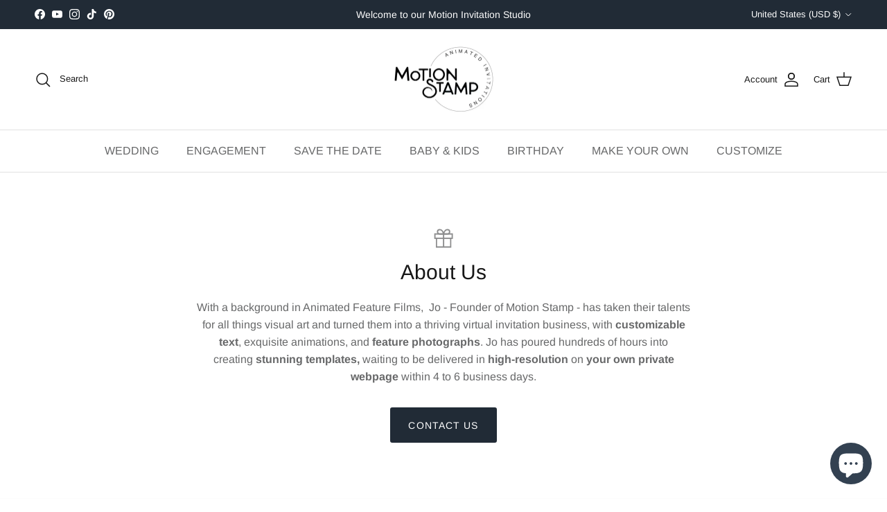

--- FILE ---
content_type: text/javascript;charset=utf-8
request_url: https://assets.cloudlift.app/api/assets/options.js?shop=motion-stamp.myshopify.com
body_size: 32046
content:
window.Cloudlift = window.Cloudlift || {};window.Cloudlift.options = { config: {"app":"options","shop":"motion-stamp.myshopify.com","url":"https://motionstamp.com","api":"https://api.cloudlift.app","assets":"https://cdn.jsdelivr.net/gh/cloudlift-app/cdn@0.12.124","mode":"prod","currencyFormats":{"moneyFormat":"${{amount}}","moneyWithCurrencyFormat":"${{amount}} USD"},"resources":["https://cdn.jsdelivr.net/gh/cloudlift-app/cdn@0.12.124/static/app-options.css","https://cdn.jsdelivr.net/gh/cloudlift-app/cdn@0.12.124/static/app-options.js"],"locale":"en","i18n":{"product.options.ai.generated.label":"Generated Images","product.options.text.align.right":"Text align right","product.options.discount.button":"Apply","product.options.discount.invalid":"Enter a valid discount code","product.options.library.button":"Select image","product.options.validity.dateMax":"Please enter a date before {max}","product.options.tabs.next":"Next","product.options.free":"FREE","product.options.ai.loading.generating":"Generating your image...","product.options.ai.removebg.button":"Remove Background","product.options.validity.upload.required":"Please upload a file","product.options.item.modal.title":"Update cart item?","product.options.item.modal.update":"Update","product.options.library.categories.button":"Show categories","product.options.tabs.previous":"Previous","product.options.validity.rangeOverflow":"Max allowed value {max}","product.options.file.link":"\uD83D\uDD17","product.options.ai.edit.placeholder":"Describe how to edit the image...","product.options.ai.update.button":"Update Image","product.options.bundle.hide":"Hide","product.options.text.style.bold":"Text bold","product.options.ai.edit.button":"Edit Image","product.options.validity.patternMismatch":"Please enter text to match: {pattern}","product.options.text.fontSize":"Text size","product.options.library.categories.label":"Categories","product.options.bundle.items":"items","product.options.ai.removebg.removed":"Background Removed","product.options.ai.button.generate":"Generate","product.options.validity.upload.max":"Maximum allowed file size is {max} MB","product.options.validity.rangeUnderflow":"Min allowed value {min}","product.options.text.style.italic":"Text italic","product.options.ai.prompt.placeholder":"Describe the image...","product.options.library.search.empty":"No results found","product.options.text.align.center":"Text center","product.options.ai.loading.editing":"Editing image...","product.options.discount.placeholder":"Discount code","product.options.ai.load_more":"Load More","product.options.validity.valueMissing":"Please enter a value","product.options.validity.tooLong":"Please enter less than {max} characters","product.options.ai.button.edit":"Edit Image","product.options.ai.edit.indicator":"Editing image","product.options.bundle.show":"Show","product.options.library.search.placeholder":"Search images","product.options.validity.selectMax":"Please select at most {max}","product.options.discount.valid":"Discount is applied at checkout","product.options.item.edit":"Edit ⚙️","product.options.item.modal.add":"Add new","product.options.validity.dateMin":"Please enter a date after {min}","product.options.library.images.button":"More images","product.options.validity.tooShort":"Please enter at least {min} characters","product.options.validity.selectMin":"Please select at least {min}","product.options.text.align.left":"Text align left"},"level":1,"version":"0.12.124","setup":true,"themeId":"132728225961","autoGallerySelector":".gallery__inner","locationMode":0,"selector":"","position":"afterend","previewLocationMode":0,"previewSelector":"","previewPosition":"afterend","previewImgParent":2,"previewImgParentSelector":"","previewImgMainSelector":".gallery .main-image img","previewImgThumbnailSelector":".gallery .thumbnails img","itemImgParentSelector":".mini-cart__line-item, .line-item","previewSticky":false,"previewStickyMobile":"overlay","previewStickyMobileSize":25,"priceDraft":true,"priceDraftTitle":"","priceDraftShipping":false,"priceDraftTaxFree":false,"priceDraftRetention":3,"priceProductId":"","priceProductHandle":"","priceVariantId":"","priceVariantValue":0.01,"checkout":false,"currencyConvert":true,"autoFulfil":false,"priceWeight":false,"extensions":"","theme":{"productItemModal":true,"cartDiscount":true,"cartItemEdit":true,"themeGallery":true},"fonts":[{"name":"Roboto","files":{"bold":"http://fonts.gstatic.com/s/roboto/v20/KFOlCnqEu92Fr1MmWUlvAx05IsDqlA.ttf","italic":"http://fonts.gstatic.com/s/roboto/v20/KFOkCnqEu92Fr1Mu52xPKTM1K9nz.ttf","regular":"http://fonts.gstatic.com/s/roboto/v20/KFOmCnqEu92Fr1Me5WZLCzYlKw.ttf","bold_italic":"http://fonts.gstatic.com/s/roboto/v20/KFOjCnqEu92Fr1Mu51TzBhc9AMX6lJBP.ttf"},"type":1},{"name":"Montserrat","files":{"bold":"http://fonts.gstatic.com/s/montserrat/v15/JTURjIg1_i6t8kCHKm45_dJE7g7J_950vCo.ttf","italic":"http://fonts.gstatic.com/s/montserrat/v15/JTUQjIg1_i6t8kCHKm459WxhziTn89dtpQ.ttf","regular":"http://fonts.gstatic.com/s/montserrat/v15/JTUSjIg1_i6t8kCHKm45xW5rygbi49c.ttf","bold_italic":"http://fonts.gstatic.com/s/montserrat/v15/JTUPjIg1_i6t8kCHKm459WxZcgvD-_xxrCq7qg.ttf"},"type":1},{"name":"Rock Salt","files":{"regular":"http://fonts.gstatic.com/s/rocksalt/v11/MwQ0bhv11fWD6QsAVOZbsEk7hbBWrA.ttf"},"type":1},{"name":"Lato","files":{"bold":"http://fonts.gstatic.com/s/lato/v17/S6u9w4BMUTPHh6UVew-FGC_p9dw.ttf","italic":"http://fonts.gstatic.com/s/lato/v17/S6u8w4BMUTPHjxswWyWrFCbw7A.ttf","regular":"http://fonts.gstatic.com/s/lato/v17/S6uyw4BMUTPHvxk6XweuBCY.ttf","bold_italic":"http://fonts.gstatic.com/s/lato/v17/S6u_w4BMUTPHjxsI5wqPHA3s5dwt7w.ttf"},"type":1},{"name":"Open Sans","files":{"bold":"http://fonts.gstatic.com/s/opensans/v18/mem5YaGs126MiZpBA-UN7rg-VeJoCqeDjg.ttf","italic":"http://fonts.gstatic.com/s/opensans/v18/mem6YaGs126MiZpBA-UFUJ0ef8xkA76a.ttf","regular":"http://fonts.gstatic.com/s/opensans/v18/mem8YaGs126MiZpBA-U1UpcaXcl0Aw.ttf","bold_italic":"http://fonts.gstatic.com/s/opensans/v18/memnYaGs126MiZpBA-UFUKWiUOhsKKKTjrPW.ttf"},"type":1},{"name":"Oswald","files":{"bold":"http://fonts.gstatic.com/s/oswald/v36/TK3_WkUHHAIjg75cFRf3bXL8LICs1xZogUFoZAaRliE.ttf","regular":"http://fonts.gstatic.com/s/oswald/v36/TK3_WkUHHAIjg75cFRf3bXL8LICs1_FvgUFoZAaRliE.ttf"},"type":1}],"configs":[{"uuid":"cl8zjiwe9hdi","styles":{"label-color":"#555","input-color-selected":"#374151","option-font-size":"16px","input-background-color-selected":"#fff","input-background-color":"#fff","label-font-size":"18px","input-text-color":"#374151","input-border-color":"#d1d5db","font-family":"-apple-system, BlinkMacSystemFont, 'Segoe UI', Roboto,\nHelvetica, Arial, sans-serif, 'Apple Color Emoji', 'Segoe UI Emoji',\n'Segoe UI Symbol'","input-color":"#374151","info-icon-color":"#333","option-border-radius":"6px","input-border-color-focus":"#374151"},"theme":"default","css":"#cl8zjiwe9hdi .cl-po--wrapper{font-family:-apple-system,BlinkMacSystemFont,'Segoe UI',Roboto,Helvetica,Arial,sans-serif,'Apple Color Emoji','Segoe UI Emoji','Segoe UI Symbol'}#cl8zjiwe9hdi .cl-po--label{color:#555;font-size:18px;margin-bottom:5px}#cl8zjiwe9hdi .cl-po--info{width:18px;height:18px;background-color:#333}#cl8zjiwe9hdi .cl-po--help{color:#637381;font-size:14px}#cl8zjiwe9hdi .cl-po--option{color:#374151;margin-bottom:20px;font-size:16px}#cl8zjiwe9hdi .cl-po--input{color:#374151;background-color:#fff;font-size:16px;border-width:1px;border-color:#d1d5db;border-radius:6px;box-shadow:rgba(0,0,0,0) 0 0 0 0,rgba(0,0,0,0) 0 0 0 0,rgba(0,0,0,0.05) 0 1px 2px 0}#cl8zjiwe9hdi .cl-po--input:focus{outline:2px solid transparent;outline-offset:2px;box-shadow:#fff 0 0 0 0,#374151 0 0 0 1px,rgba(0,0,0,0.05) 0 1px 2px 0;border-color:#374151}#cl8zjiwe9hdi .cl-po--swatch{background-color:#fff;border-width:1px;border-color:#d1d5db;border-radius:6px;box-shadow:rgba(0,0,0,0) 0 0 0 0,rgba(0,0,0,0) 0 0 0 0,rgba(0,0,0,0.05) 0 1px 2px 0}#cl8zjiwe9hdi .cl-po--input:checked+.cl-po--swatch-button{background-color:#fff;color:#374151}#cl8zjiwe9hdi input[type=radio]:checked+.cl-po--swatch,#cl8zjiwe9hdi input[type=checkbox]:checked+.cl-po--swatch{outline:2px solid transparent;outline-offset:2px;box-shadow:#fff 0 0 0 0,#374151 0 0 0 1px,rgba(0,0,0,0.05) 0 1px 2px 0;border-color:#374151}#cl8zjiwe9hdi input[type=checkbox]:checked.cl-po--input,#cl8zjiwe9hdi input[type=radio]:checked.cl-po--input{border-color:transparent;background-color:#374151}#cl8zjiwe9hdi .cl-po--option .choices__inner{color:#374151;background-color:#fff;border-width:1px;border-color:#d1d5db;border-radius:6px;box-shadow:rgba(0,0,0,0) 0 0 0 0,rgba(0,0,0,0) 0 0 0 0,rgba(0,0,0,0.05) 0 1px 2px 0}#cl8zjiwe9hdi .cl-po--option .choices.is-focused:not(.is-open) .choices__inner{outline:2px solid transparent;outline-offset:2px;box-shadow:#fff 0 0 0 0,#374151 0 0 0 1px,rgba(0,0,0,0.05) 0 1px 2px 0;border-color:#374151}#cl8zjiwe9hdi .cl-po--text-editor,#cl8zjiwe9hdi .cl-po--collapse.cl-po--edit{--text-editor-color:#374151}#cl8zjiwe9hdi .cl-po--text-editor .cl-po--swatch-button.selected{outline:2px solid transparent;outline-offset:2px;box-shadow:#fff 0 0 0 0,#374151 0 0 0 1px,rgba(0,0,0,0.05) 0 1px 2px 0;border-color:#374151;background-color:#fff;--text-editor-color:#374151}#cl8zjiwe9hdi .cl-po--collapse.cl-po--edit{border-left:1px solid #d1d5db;border-right:1px solid #d1d5db;border-bottom-color:#d1d5db}#cl8zjiwe9hdi .cl-po--collapse.cl-po--edit .cl-po--edit-label{color:#637381}#cl8zjiwe9hdi .cl-po--collapse.cl-po--edit:not(.cl-po--open){border-bottom:1px solid #d1d5db;border-bottom-left-radius:6px;border-bottom-right-radius:6px}#cl8zjiwe9hdi .cl-po--invalid{border-color:#c44e47}#cl8zjiwe9hdi .cl-po--errors{margin-top:10px}#cl8zjiwe9hdi .cl-po--error{font-size:16px;font-family:-apple-system,BlinkMacSystemFont,'Segoe UI',Roboto,Helvetica,Arial,sans-serif,'Apple Color Emoji','Segoe UI Emoji','Segoe UI Symbol';color:#fff;background-color:#c44e47;border-color:#b7423b;border-radius:6px}#cl8zjiwe9hdi .cl-po--collapse{color:#555;font-size:18px}#cl8zjiwe9hdi .cl-po--collapse:before{width:22px;height:22px}#cl8zjiwe9hdi .cl-po--panel{border-width:1px;border-color:#d1d5db;border-bottom-left-radius:6px;border-bottom-right-radius:6px;box-shadow:rgba(0,0,0,0) 0 0 0 0,rgba(0,0,0,0) 0 0 0 0,rgba(0,0,0,0.05) 0 1px 2px 0}","variantOption":false,"variantOptions":[],"options":[{"name":"1. ANNOUNCEMENT","type":"text","label":"1. ANNOUNCEMENT","value":"Please join us for a Birthday celebration","required":true,"conditions":[],"params":{"help":"","validationMsg":"","priceTemplate":"","textClean":"","autocomplete":"","pattern":"","labelPriceText":false,"placeholder":"","info":""}},{"name":"2. PARTY DETAILS ","type":"text","label":"2. PARTY DETAILS","value":"In honor of Hannah's 30th","required":true,"conditions":[],"params":{"help":"","validationMsg":"","priceTemplate":"","textClean":"","autocomplete":"","pattern":"","labelPriceText":false,"placeholder":"","info":""}},{"name":"3. PARTY DETAILS","type":"text","label":"3. PARTY DETAILS","value":"7th March, Saturday 2pm, 184 Hill End Lane","required":true,"conditions":[],"params":{"help":"","validationMsg":"","priceTemplate":"","textClean":"","autocomplete":"","textHelp":"<b>{used}/{max}</b> only {left} left","pattern":"","labelPriceText":false,"placeholder":"","textUsage":false,"info":""}},{"name":"SPECIAL DIRECTION","type":"textarea","label":"Special Direction","value":"","required":false,"conditions":[],"params":{"help":"","validationMsg":"","priceTemplate":"","textClean":"","autocomplete":"","textHelp":"<b>{used}/{max}</b> only {left} left","pattern":"","labelPriceText":false,"placeholder":"If you would like to communicate any further information to assist with your design, or have text placement which is different to above, please let us know.  We will always contact you should we need to clarify anything. Thank-you","rows":4,"textUsage":false,"info":""}}],"targetMode":0,"conditionMode":1,"product":{"id":"7815226130601","title":"Fireflies |  Birthday Evite","handle":"evite-birthday","type":"product","quantity":1},"conditions":[],"preview":false,"previewConfig":{"name":"Main","position":1,"export":true,"exportConfig":{"original":false,"originalProperty":"_original","thumbnail":true,"thumbnailProperty":"_preview","thumbnailWidth":500,"thumbnailHeight":500,"crop":false,"cropConfig":{"valid":false}},"width":2296,"height":1289,"layers":[{"name":"product","type":"product","conditions":[],"params":{"excludeThumbnail":false,"interactive":false,"autoScaleRatio":true,"interactiveBox":false,"excludeOriginal":false,"autoCenterV":true,"autoScaleOverlay":false,"autoScale":true,"scaleX":1,"scaleY":1,"refRect":false,"autoScaleMax":true,"x":0,"variant":false,"autoCenterH":true,"y":0,"autoPos":true,"autoRotate":false}},{"name":"layer_2","type":"overlay","conditions":[],"params":{"excludeThumbnail":false,"interactive":false,"autoScaleRatio":true,"interactiveBox":false,"excludeOriginal":false,"autoCenterV":true,"autoScaleOverlay":false,"autoScale":true,"refX":213,"scaleX":1,"scaleY":1,"refY":149,"refRect":true,"refHeight":935,"autoScaleMax":true,"refWidth":1851,"x":0,"autoCenterH":true,"y":0,"autoPos":true,"autoRotate":false}},{"name":"layer_3","type":"overlay","conditions":[],"params":{"excludeThumbnail":false,"interactive":false,"autoScaleRatio":true,"interactiveBox":false,"excludeOriginal":false,"autoCenterV":true,"autoScaleOverlay":false,"autoScale":true,"scaleX":1,"scaleY":1,"refRect":false,"autoScaleMax":true,"x":0,"autoCenterH":true,"y":0,"autoPos":true,"autoRotate":false}}],"gallery":true,"galleryConfig":{"exclude":[],"excludeVariants":false,"hideThumbnails":false,"hideThumbnailsMobile":false,"pagination":false,"paginationMobile":false,"arrows":false,"previewActive":false,"loader":false,"layout":"bottom"},"views":[]}},{"uuid":"clpm3ixj7u04","styles":{"label-color":"#555","input-color-selected":"#374151","option-font-size":"16px","input-background-color-selected":"#fff","input-background-color":"#fff","label-font-size":"18px","input-text-color":"#374151","input-border-color":"#d1d5db","font-family":"-apple-system, BlinkMacSystemFont, 'Segoe UI', Roboto,\nHelvetica, Arial, sans-serif, 'Apple Color Emoji', 'Segoe UI Emoji',\n'Segoe UI Symbol'","input-color":"#374151","info-icon-color":"#333","option-border-radius":"6px","input-border-color-focus":"#374151"},"theme":"default","css":"#clpm3ixj7u04 .cl-po--wrapper{font-family:-apple-system,BlinkMacSystemFont,'Segoe UI',Roboto,Helvetica,Arial,sans-serif,'Apple Color Emoji','Segoe UI Emoji','Segoe UI Symbol'}#clpm3ixj7u04 .cl-po--label{color:#555;font-size:18px;margin-bottom:5px}#clpm3ixj7u04 .cl-po--info{width:18px;height:18px;background-color:#333}#clpm3ixj7u04 .cl-po--help{color:#637381;font-size:14px}#clpm3ixj7u04 .cl-po--option{color:#374151;margin-bottom:20px;font-size:16px}#clpm3ixj7u04 .cl-po--input{color:#374151;background-color:#fff;font-size:16px;border-width:1px;border-color:#d1d5db;border-radius:6px;box-shadow:rgba(0,0,0,0) 0 0 0 0,rgba(0,0,0,0) 0 0 0 0,rgba(0,0,0,0.05) 0 1px 2px 0}#clpm3ixj7u04 .cl-po--input:focus{outline:2px solid transparent;outline-offset:2px;box-shadow:#fff 0 0 0 0,#374151 0 0 0 1px,rgba(0,0,0,0.05) 0 1px 2px 0;border-color:#374151}#clpm3ixj7u04 .cl-po--swatch{background-color:#fff;border-width:1px;border-color:#d1d5db;border-radius:6px;box-shadow:rgba(0,0,0,0) 0 0 0 0,rgba(0,0,0,0) 0 0 0 0,rgba(0,0,0,0.05) 0 1px 2px 0}#clpm3ixj7u04 .cl-po--input:checked+.cl-po--swatch-button{background-color:#fff;color:#374151}#clpm3ixj7u04 input[type=radio]:checked+.cl-po--swatch,#clpm3ixj7u04 input[type=checkbox]:checked+.cl-po--swatch{outline:2px solid transparent;outline-offset:2px;box-shadow:#fff 0 0 0 0,#374151 0 0 0 1px,rgba(0,0,0,0.05) 0 1px 2px 0;border-color:#374151}#clpm3ixj7u04 input[type=checkbox]:checked.cl-po--input,#clpm3ixj7u04 input[type=radio]:checked.cl-po--input{border-color:transparent;background-color:#374151}#clpm3ixj7u04 .cl-po--option .choices__inner{color:#374151;background-color:#fff;border-width:1px;border-color:#d1d5db;border-radius:6px;box-shadow:rgba(0,0,0,0) 0 0 0 0,rgba(0,0,0,0) 0 0 0 0,rgba(0,0,0,0.05) 0 1px 2px 0}#clpm3ixj7u04 .cl-po--option .choices.is-focused:not(.is-open) .choices__inner{outline:2px solid transparent;outline-offset:2px;box-shadow:#fff 0 0 0 0,#374151 0 0 0 1px,rgba(0,0,0,0.05) 0 1px 2px 0;border-color:#374151}#clpm3ixj7u04 .cl-po--text-editor,#clpm3ixj7u04 .cl-po--collapse.cl-po--edit{--text-editor-color:#374151}#clpm3ixj7u04 .cl-po--text-editor .cl-po--swatch-button.selected{outline:2px solid transparent;outline-offset:2px;box-shadow:#fff 0 0 0 0,#374151 0 0 0 1px,rgba(0,0,0,0.05) 0 1px 2px 0;border-color:#374151;background-color:#fff;--text-editor-color:#374151}#clpm3ixj7u04 .cl-po--collapse.cl-po--edit{border-left:1px solid #d1d5db;border-right:1px solid #d1d5db;border-bottom-color:#d1d5db}#clpm3ixj7u04 .cl-po--collapse.cl-po--edit .cl-po--edit-label{color:#637381}#clpm3ixj7u04 .cl-po--collapse.cl-po--edit:not(.cl-po--open){border-bottom:1px solid #d1d5db;border-bottom-left-radius:6px;border-bottom-right-radius:6px}#clpm3ixj7u04 .cl-po--invalid{border-color:#c44e47}#clpm3ixj7u04 .cl-po--errors{margin-top:10px}#clpm3ixj7u04 .cl-po--error{font-size:16px;font-family:-apple-system,BlinkMacSystemFont,'Segoe UI',Roboto,Helvetica,Arial,sans-serif,'Apple Color Emoji','Segoe UI Emoji','Segoe UI Symbol';color:#fff;background-color:#c44e47;border-color:#b7423b;border-radius:6px}#clpm3ixj7u04 .cl-po--collapse{color:#555;font-size:18px}#clpm3ixj7u04 .cl-po--collapse:before{width:22px;height:22px}#clpm3ixj7u04 .cl-po--panel{border-width:1px;border-color:#d1d5db;border-bottom-left-radius:6px;border-bottom-right-radius:6px;box-shadow:rgba(0,0,0,0) 0 0 0 0,rgba(0,0,0,0) 0 0 0 0,rgba(0,0,0,0.05) 0 1px 2px 0}","variantOption":false,"variantOptions":[],"options":[{"name":"1. INTRODUCTION","type":"text","label":"1. INTRODUCTION","value":"Julie and Andrew invitation you to share in their Wedding celebration","required":true,"conditions":[],"params":{"help":"","validationMsg":"","priceTemplate":"","textClean":"","autocomplete":"","priceTextClean":"","pattern":"","labelPriceText":false,"placeholder":"","info":""}},{"name":"2: Invitation Details Art 1","type":"text","label":"2. DETAILS FOR ART WORK 1","value":"At Three O'clock in the afternoon, on Saturday the 18th August.","required":true,"conditions":[],"params":{"help":"","validationMsg":"","priceTemplate":"","textClean":"","autocomplete":"","priceTextClean":"","pattern":"","labelPriceText":false,"placeholder":"Save the Date","info":""}},{"name":"Venue Photo 1","type":"upload","label":"UPLOAD PHOTO FOR VENUE 1","value":"","required":false,"conditions":[],"params":{"button":"","help":"Please supply the angle of your venue you would like us to capture","validationMsg":"","priceTemplate":"","textClean":"","autocomplete":"","priceTextClean":"","pattern":"","labelPriceText":false,"placeholder":"","info":""}},{"name":"3: Invitation Details Art 2","type":"text","label":"3. DETAILS FOR ART WORK 2","value":"At Curzon Hall, North Sydney. Dinner and Dancing to follow in the Rose Ballroom. ","required":false,"conditions":[],"params":{"help":"","validationMsg":"","priceTemplate":"","textClean":"","autocomplete":"","textHelp":"<b>{used}/{max}</b> only {left} left","priceTextClean":"","pattern":"","labelPriceText":false,"placeholder":"Sabrina & Ryan","textUsage":false,"info":""}},{"name":"Art Work 2","type":"upload","label":"UPLOAD PHOTO FOR VENUE 2","value":"","required":false,"conditions":[],"params":{"button":"","help":"Please supply the angle of your venue you would like us to capture","validationMsg":"","priceTemplate":"","textClean":"","autocomplete":"","priceTextClean":"","pattern":"","labelPriceText":false,"placeholder":"","info":""}},{"name":"4. Final Details","type":"textarea","label":"4. FINAL DETAILS","value":"Rsvp kindly requested by 15th July. Dress Code Black Tie. We look forward to celebrating with you. ","required":false,"conditions":[],"params":{"help":"","validationMsg":"","priceTemplate":"","textClean":"","autocomplete":"","textHelp":"<b>{used}/{max}</b> only {left} left","priceTextClean":"","pattern":"","labelPriceText":false,"placeholder":"Twenty Ninth, September","textUsage":false,"info":""}},{"name":"SPECIAL DIRECTION","type":"textarea","label":"Special Direction","value":"","required":false,"conditions":[],"params":{"validationMsg":"","textClean":"","autocomplete":"","textHelp":"<b>{used}/{max}</b> only {left} left","priceTextClean":"","pattern":"","labelPriceText":false,"rows":4,"textUsage":false,"help":"","priceTemplate":"","placeholder":"If you would like to communicate any further information to assist with your design, or have text placement which is different to above, please let us know.  We will always contact you should we need to clarify anything. Thank-you","info":""}}],"targetMode":0,"conditionMode":1,"product":{"id":"7712178438313","title":"Custom Venue Invitation | 2 Portrait Artwork Package","handle":"watercolor-venue-wedding-invitations","type":"product","quantity":1},"conditions":[],"preview":false,"previewConfig":{"name":"Main","position":1,"export":true,"exportConfig":{"original":false,"originalProperty":"_original","thumbnail":true,"thumbnailProperty":"_preview","thumbnailWidth":500,"thumbnailHeight":500,"crop":false,"cropConfig":{"valid":false}},"width":2296,"height":1289,"layers":[{"name":"product","type":"product","conditions":[],"params":{"excludeThumbnail":false,"interactive":false,"autoScaleRatio":true,"interactiveBox":false,"excludeOriginal":false,"autoCenterV":true,"autoScaleOverlay":false,"autoScale":true,"scaleX":1,"scaleY":1,"refRect":false,"autoScaleMax":true,"x":0,"variant":false,"autoCenterH":true,"y":0,"autoPos":true,"autoRotate":false}},{"name":"layer_2","type":"overlay","conditions":[],"params":{"excludeThumbnail":false,"interactive":false,"autoScaleRatio":true,"interactiveBox":false,"excludeOriginal":false,"autoCenterV":true,"autoScaleOverlay":false,"autoScale":true,"refX":213,"scaleX":1,"scaleY":1,"refY":149,"refRect":true,"refHeight":935,"autoScaleMax":true,"refWidth":1851,"x":0,"autoCenterH":true,"y":0,"autoPos":true,"autoRotate":false}},{"name":"layer_3","type":"overlay","conditions":[],"params":{"excludeThumbnail":false,"interactive":false,"autoScaleRatio":true,"interactiveBox":false,"excludeOriginal":false,"autoCenterV":true,"autoScaleOverlay":false,"autoScale":true,"scaleX":1,"scaleY":1,"refRect":false,"autoScaleMax":true,"x":0,"autoCenterH":true,"y":0,"autoPos":true,"autoRotate":false}}],"gallery":true,"galleryConfig":{"exclude":[],"excludeVariants":false,"hideThumbnails":false,"hideThumbnailsMobile":false,"pagination":false,"paginationMobile":false,"arrows":false,"previewActive":false,"loader":false,"layout":"bottom"},"views":[]}},{"uuid":"clzsaz8z4knt","styles":{"label-color":"#555","input-color-selected":"#374151","option-font-size":"16px","input-background-color-selected":"#fff","input-background-color":"#fff","label-font-size":"18px","input-text-color":"#374151","input-border-color":"#d1d5db","font-family":"-apple-system, BlinkMacSystemFont, 'Segoe UI', Roboto,\nHelvetica, Arial, sans-serif, 'Apple Color Emoji', 'Segoe UI Emoji',\n'Segoe UI Symbol'","input-color":"#374151","info-icon-color":"#333","option-border-radius":"6px","input-border-color-focus":"#374151"},"theme":"default","css":"#clzsaz8z4knt .cl-po--wrapper{font-family:-apple-system,BlinkMacSystemFont,'Segoe UI',Roboto,Helvetica,Arial,sans-serif,'Apple Color Emoji','Segoe UI Emoji','Segoe UI Symbol'}#clzsaz8z4knt .cl-po--label{color:#555;font-size:18px;margin-bottom:5px}#clzsaz8z4knt .cl-po--info{width:18px;height:18px;background-color:#333}#clzsaz8z4knt .cl-po--help{color:#637381;font-size:14px}#clzsaz8z4knt .cl-po--option{color:#374151;margin-bottom:20px;font-size:16px}#clzsaz8z4knt .cl-po--input{color:#374151;background-color:#fff;font-size:16px;border-width:1px;border-color:#d1d5db;border-radius:6px;box-shadow:rgba(0,0,0,0) 0 0 0 0,rgba(0,0,0,0) 0 0 0 0,rgba(0,0,0,0.05) 0 1px 2px 0}#clzsaz8z4knt .cl-po--input:focus{outline:2px solid transparent;outline-offset:2px;box-shadow:#fff 0 0 0 0,#374151 0 0 0 1px,rgba(0,0,0,0.05) 0 1px 2px 0;border-color:#374151}#clzsaz8z4knt .cl-po--swatch{background-color:#fff;border-width:1px;border-color:#d1d5db;border-radius:6px;box-shadow:rgba(0,0,0,0) 0 0 0 0,rgba(0,0,0,0) 0 0 0 0,rgba(0,0,0,0.05) 0 1px 2px 0}#clzsaz8z4knt .cl-po--input:checked+.cl-po--swatch-button{background-color:#fff;color:#374151}#clzsaz8z4knt input[type=radio]:checked+.cl-po--swatch,#clzsaz8z4knt input[type=checkbox]:checked+.cl-po--swatch{outline:2px solid transparent;outline-offset:2px;box-shadow:#fff 0 0 0 0,#374151 0 0 0 1px,rgba(0,0,0,0.05) 0 1px 2px 0;border-color:#374151}#clzsaz8z4knt input[type=checkbox]:checked.cl-po--input,#clzsaz8z4knt input[type=radio]:checked.cl-po--input{border-color:transparent;background-color:#374151}#clzsaz8z4knt .cl-po--option .choices__inner{color:#374151;background-color:#fff;border-width:1px;border-color:#d1d5db;border-radius:6px;box-shadow:rgba(0,0,0,0) 0 0 0 0,rgba(0,0,0,0) 0 0 0 0,rgba(0,0,0,0.05) 0 1px 2px 0}#clzsaz8z4knt .cl-po--option .choices.is-focused:not(.is-open) .choices__inner{outline:2px solid transparent;outline-offset:2px;box-shadow:#fff 0 0 0 0,#374151 0 0 0 1px,rgba(0,0,0,0.05) 0 1px 2px 0;border-color:#374151}#clzsaz8z4knt .cl-po--text-editor,#clzsaz8z4knt .cl-po--collapse.cl-po--edit{--text-editor-color:#374151}#clzsaz8z4knt .cl-po--text-editor .cl-po--swatch-button.selected{outline:2px solid transparent;outline-offset:2px;box-shadow:#fff 0 0 0 0,#374151 0 0 0 1px,rgba(0,0,0,0.05) 0 1px 2px 0;border-color:#374151;background-color:#fff;--text-editor-color:#374151}#clzsaz8z4knt .cl-po--collapse.cl-po--edit{border-left:1px solid #d1d5db;border-right:1px solid #d1d5db;border-bottom-color:#d1d5db}#clzsaz8z4knt .cl-po--collapse.cl-po--edit .cl-po--edit-label{color:#637381}#clzsaz8z4knt .cl-po--collapse.cl-po--edit:not(.cl-po--open){border-bottom:1px solid #d1d5db;border-bottom-left-radius:6px;border-bottom-right-radius:6px}#clzsaz8z4knt .cl-po--invalid{border-color:#c44e47}#clzsaz8z4knt .cl-po--errors{margin-top:10px}#clzsaz8z4knt .cl-po--error{font-size:16px;font-family:-apple-system,BlinkMacSystemFont,'Segoe UI',Roboto,Helvetica,Arial,sans-serif,'Apple Color Emoji','Segoe UI Emoji','Segoe UI Symbol';color:#fff;background-color:#c44e47;border-color:#b7423b;border-radius:6px}#clzsaz8z4knt .cl-po--collapse{color:#555;font-size:18px}#clzsaz8z4knt .cl-po--collapse:before{width:22px;height:22px}#clzsaz8z4knt .cl-po--panel{border-width:1px;border-color:#d1d5db;border-bottom-left-radius:6px;border-bottom-right-radius:6px;box-shadow:rgba(0,0,0,0) 0 0 0 0,rgba(0,0,0,0) 0 0 0 0,rgba(0,0,0,0.05) 0 1px 2px 0}","variantOption":false,"variantOptions":[],"options":[{"name":"1. NAMES","type":"text","label":"1. NAMES","value":"","required":true,"conditions":[],"params":{"help":"","validationMsg":"","priceTemplate":"","textClean":"","autocomplete":"","pattern":"","labelPriceText":false,"placeholder":"Amelia Oliveira & Jackson Miller","info":""}},{"name":"2. INTRODUCTION TEXT","type":"text","label":"2. INTRODUCTION TEXT","value":"","required":true,"conditions":[],"params":{"help":"","validationMsg":"","priceTemplate":"","textClean":"","autocomplete":"","pattern":"","labelPriceText":false,"placeholder":"We are so excited to ask you to","info":""}},{"name":"3. ANNOUNCEMENT","type":"text","label":"3. ANNOUNCEMENT","value":"","required":true,"conditions":[],"params":{"help":"","validationMsg":"","priceTemplate":"","textClean":"","autocomplete":"","textHelp":"<b>{used}/{max}</b> only {left} left","pattern":"","labelPriceText":false,"placeholder":"Save the Date","textUsage":false,"info":""}},{"name":"4. FINAL DETAILS","type":"textarea","label":"4. FINAL DETAILS","value":"","required":true,"conditions":[],"params":{"help":"","validationMsg":"","priceTemplate":"","textClean":"","autocomplete":"","textHelp":"<b>{used}/{max}</b> only {left} left","pattern":"","labelPriceText":false,"placeholder":"Le Ciel Santorini. 10/02/25. Invitation to follow ","textUsage":false,"info":""}},{"name":"5. BACKGROUND COLOR","type":"color-swatch","label":"5. CHOOSE BACKGROUND COLOR","value":"","required":true,"conditions":[],"params":{"grow":false,"validationMsg":"","textClean":"","autocomplete":"","pattern":"","labelPriceText":false,"toggle":false,"valuePriceText":true,"help":"","priceTemplate":"","labelValueText":false,"exclude":false,"placeholder":"","info":"","multiSelect":false},"values":[{"value":"Pink","text":"Pink","color":"#f29eac"},{"value":"Blue","text":"Blue","color":"#b4daf6"},{"value":"Ivory","text":"Ivory","color":"#fefdf6"}]},{"name":"6. Groom's Hair","type":"color-img-swatch","label":"6. GROOM'S HAIR COLOR","value":"","required":true,"conditions":[],"params":{"grow":false,"validationMsg":"","textClean":"","autocomplete":"","pattern":"","labelPriceText":false,"toggle":false,"valuePriceText":true,"help":"","priceTemplate":"","labelValueText":false,"exclude":false,"placeholder":"","info":"","multiSelect":false},"values":[{"value":"Brown","text":"Brown","img":"https://storage.googleapis.com/cloudlift-app-cloud-prod-assets/motion-stamp/a_5Ump_Brown Hair Custom Illustration Save the Date Groom.jpg"},{"value":"Red","text":"Red","img":"https://storage.googleapis.com/cloudlift-app-cloud-prod-assets/motion-stamp/a_q1uF_Red Hair Custom Illustration Save the Date Groom.jpg"},{"value":"Blonde","text":"Blonde","img":"https://storage.googleapis.com/cloudlift-app-cloud-prod-assets/motion-stamp/a_w5tm_Blonde Hair Custom Illustration Save the Date Groom.jpg"},{"value":"Black","text":"Black","img":"https://storage.googleapis.com/cloudlift-app-cloud-prod-assets/motion-stamp/a_sMU9_Black Hair Custom Illustration Save the Date Groom.jpg"}]},{"name":"6. Groom's Skin Tone","type":"button-swatch","label":"6. GROOM'S SKIN TONE","value":"","required":false,"conditions":[],"params":{"grow":false,"validationMsg":"","textClean":"","autocomplete":"","pattern":"","labelPriceText":false,"toggle":false,"valuePriceText":true,"help":"","priceTemplate":"","labelValueText":false,"valuePriceTooltip":false,"exclude":false,"placeholder":"","info":"","multiSelect":false},"values":[{"value":"Light","text":"Light"},{"value":"Medium","text":"Medium"},{"value":"Dark","text":"Dark"}]},{"name":"7. Bride's Hair","type":"color-img-swatch","label":"7. BRIDE'S HAIR COLOR","value":"","required":true,"conditions":[],"params":{"imgTooltip":false,"textValueSelect":"","grow":false,"validationMsg":"","textClean":"","autocomplete":"","pattern":"","labelPriceText":false,"toggle":false,"valuePriceText":true,"help":"","imgText":false,"textSearchValues":"","priceTemplate":"","searchValues":false,"labelValueText":false,"exclude":false,"placeholder":"","info":"","multiSelect":false},"values":[{"value":"Brown","text":"Brown","img":"https://storage.googleapis.com/cloudlift-app-cloud-prod-assets/motion-stamp/a_EFPn_Brown Hair Custom Illustration Save the Date Bride.jpg","color":""},{"value":"Red","text":"Red","img":"https://storage.googleapis.com/cloudlift-app-cloud-prod-assets/motion-stamp/a_P6p4_Red Hair Custom Illustration Save the Date Bride.jpg"},{"value":"Blonde","text":"Blonde","img":"https://storage.googleapis.com/cloudlift-app-cloud-prod-assets/motion-stamp/a_uSAG_Blonde Hair Custom Illustration Save the Date Bride.jpg"},{"value":"Black","text":"Black","img":"https://storage.googleapis.com/cloudlift-app-cloud-prod-assets/motion-stamp/a_ahM0_Black Hair Custom Illustration Save the Date Bride.jpg"}]},{"name":"7. Bride's Skin Tone","type":"button-swatch","label":"7. BRIDE'S SKIN TONE","value":"","required":false,"conditions":[],"params":{"grow":false,"validationMsg":"","textClean":"","autocomplete":"","pattern":"","labelPriceText":false,"toggle":false,"valuePriceText":true,"help":"","priceTemplate":"","labelValueText":false,"valuePriceTooltip":false,"exclude":false,"placeholder":"","info":"","multiSelect":false},"values":[{"value":"Light","text":"Light"},{"value":"Medium","text":"Medium"},{"value":"Dark","text":"Dark"}]}],"targetMode":0,"conditionMode":1,"product":{"id":"7711168561321","title":"Custom Illustrated Couple | Save The Date","handle":"custom-illustrated-save-the-dates","type":"product","quantity":1},"conditions":[],"preview":false,"previewConfig":{"name":"Main","position":1,"export":true,"exportConfig":{"original":false,"originalProperty":"_original","thumbnail":true,"thumbnailProperty":"_preview","thumbnailWidth":500,"thumbnailHeight":500,"crop":false,"cropConfig":{"valid":false}},"width":2296,"height":1289,"layers":[{"name":"product","type":"product","conditions":[],"params":{"excludeThumbnail":false,"interactive":false,"autoScaleRatio":true,"interactiveBox":false,"excludeOriginal":false,"autoCenterV":true,"autoScaleOverlay":false,"autoScale":true,"scaleX":1,"scaleY":1,"refRect":false,"autoScaleMax":true,"x":0,"variant":false,"autoCenterH":true,"y":0,"autoPos":true,"autoRotate":false}},{"name":"layer_2","type":"overlay","conditions":[],"params":{"excludeThumbnail":false,"interactive":false,"autoScaleRatio":true,"interactiveBox":false,"excludeOriginal":false,"autoCenterV":true,"autoScaleOverlay":false,"autoScale":true,"refX":213,"scaleX":1,"scaleY":1,"refY":149,"refRect":true,"refHeight":935,"autoScaleMax":true,"refWidth":1851,"x":0,"autoCenterH":true,"y":0,"autoPos":true,"autoRotate":false}},{"name":"layer_3","type":"overlay","conditions":[],"params":{"excludeThumbnail":false,"interactive":false,"autoScaleRatio":true,"interactiveBox":false,"excludeOriginal":false,"autoCenterV":true,"autoScaleOverlay":false,"autoScale":true,"scaleX":1,"scaleY":1,"refRect":false,"autoScaleMax":true,"x":0,"autoCenterH":true,"y":0,"autoPos":true,"autoRotate":false}}],"gallery":true,"galleryConfig":{"exclude":[],"excludeVariants":false,"hideThumbnails":false,"hideThumbnailsMobile":false,"pagination":false,"paginationMobile":false,"arrows":false,"previewActive":false,"loader":false,"layout":"bottom"},"views":[]}},{"uuid":"cllittgqwrmz","styles":{"label-color":"#555","input-color-selected":"#374151","option-font-size":"16px","input-background-color-selected":"#fff","input-background-color":"#fff","label-font-size":"18px","input-text-color":"#374151","input-border-color":"#d1d5db","font-family":"-apple-system, BlinkMacSystemFont, 'Segoe UI', Roboto,\nHelvetica, Arial, sans-serif, 'Apple Color Emoji', 'Segoe UI Emoji',\n'Segoe UI Symbol'","input-color":"#374151","info-icon-color":"#333","option-border-radius":"6px","input-border-color-focus":"#374151"},"theme":"default","css":"#cllittgqwrmz .cl-po--wrapper{font-family:-apple-system,BlinkMacSystemFont,'Segoe UI',Roboto,Helvetica,Arial,sans-serif,'Apple Color Emoji','Segoe UI Emoji','Segoe UI Symbol'}#cllittgqwrmz .cl-po--label{color:#555;font-size:18px;margin-bottom:5px}#cllittgqwrmz .cl-po--info{width:18px;height:18px;background-color:#333}#cllittgqwrmz .cl-po--help{color:#637381;font-size:14px}#cllittgqwrmz .cl-po--option{color:#374151;margin-bottom:20px;font-size:16px}#cllittgqwrmz .cl-po--input{color:#374151;background-color:#fff;font-size:16px;border-width:1px;border-color:#d1d5db;border-radius:6px;box-shadow:rgba(0,0,0,0) 0 0 0 0,rgba(0,0,0,0) 0 0 0 0,rgba(0,0,0,0.05) 0 1px 2px 0}#cllittgqwrmz .cl-po--input:focus{outline:2px solid transparent;outline-offset:2px;box-shadow:#fff 0 0 0 0,#374151 0 0 0 1px,rgba(0,0,0,0.05) 0 1px 2px 0;border-color:#374151}#cllittgqwrmz .cl-po--swatch{background-color:#fff;border-width:1px;border-color:#d1d5db;border-radius:6px;box-shadow:rgba(0,0,0,0) 0 0 0 0,rgba(0,0,0,0) 0 0 0 0,rgba(0,0,0,0.05) 0 1px 2px 0}#cllittgqwrmz .cl-po--input:checked+.cl-po--swatch-button{background-color:#fff;color:#374151}#cllittgqwrmz input[type=radio]:checked+.cl-po--swatch,#cllittgqwrmz input[type=checkbox]:checked+.cl-po--swatch{outline:2px solid transparent;outline-offset:2px;box-shadow:#fff 0 0 0 0,#374151 0 0 0 1px,rgba(0,0,0,0.05) 0 1px 2px 0;border-color:#374151}#cllittgqwrmz input[type=checkbox]:checked.cl-po--input,#cllittgqwrmz input[type=radio]:checked.cl-po--input{border-color:transparent;background-color:#374151}#cllittgqwrmz .cl-po--option .choices__inner{color:#374151;background-color:#fff;border-width:1px;border-color:#d1d5db;border-radius:6px;box-shadow:rgba(0,0,0,0) 0 0 0 0,rgba(0,0,0,0) 0 0 0 0,rgba(0,0,0,0.05) 0 1px 2px 0}#cllittgqwrmz .cl-po--option .choices.is-focused:not(.is-open) .choices__inner{outline:2px solid transparent;outline-offset:2px;box-shadow:#fff 0 0 0 0,#374151 0 0 0 1px,rgba(0,0,0,0.05) 0 1px 2px 0;border-color:#374151}#cllittgqwrmz .cl-po--text-editor,#cllittgqwrmz .cl-po--collapse.cl-po--edit{--text-editor-color:#374151}#cllittgqwrmz .cl-po--text-editor .cl-po--swatch-button.selected{outline:2px solid transparent;outline-offset:2px;box-shadow:#fff 0 0 0 0,#374151 0 0 0 1px,rgba(0,0,0,0.05) 0 1px 2px 0;border-color:#374151;background-color:#fff;--text-editor-color:#374151}#cllittgqwrmz .cl-po--collapse.cl-po--edit{border-left:1px solid #d1d5db;border-right:1px solid #d1d5db;border-bottom-color:#d1d5db}#cllittgqwrmz .cl-po--collapse.cl-po--edit .cl-po--edit-label{color:#637381}#cllittgqwrmz .cl-po--collapse.cl-po--edit:not(.cl-po--open){border-bottom:1px solid #d1d5db;border-bottom-left-radius:6px;border-bottom-right-radius:6px}#cllittgqwrmz .cl-po--invalid{border-color:#c44e47}#cllittgqwrmz .cl-po--errors{margin-top:10px}#cllittgqwrmz .cl-po--error{font-size:16px;font-family:-apple-system,BlinkMacSystemFont,'Segoe UI',Roboto,Helvetica,Arial,sans-serif,'Apple Color Emoji','Segoe UI Emoji','Segoe UI Symbol';color:#fff;background-color:#c44e47;border-color:#b7423b;border-radius:6px}#cllittgqwrmz .cl-po--collapse{color:#555;font-size:18px}#cllittgqwrmz .cl-po--collapse:before{width:22px;height:22px}#cllittgqwrmz .cl-po--panel{border-width:1px;border-color:#d1d5db;border-bottom-left-radius:6px;border-bottom-right-radius:6px;box-shadow:rgba(0,0,0,0) 0 0 0 0,rgba(0,0,0,0) 0 0 0 0,rgba(0,0,0,0.05) 0 1px 2px 0}","variantOption":false,"variantOptions":[{"name":"Choose Floral Color","type":"color-swatch","label":"Choose Floral Color:","value":"","required":false,"conditions":[],"params":{"textValueSelect":"","grow":false,"shape":"circle","labelPriceText":false,"toggle":false,"valuePriceText":true,"groupDelimiter":"","help":"","size":"medium","priceTemplate":"","labelValueText":true,"exclude":false,"info":"","multiSelect":false},"values":[{"value":"Classic White","text":"Classic White","color":"#fdfdfd"},{"value":"Blush Pink","text":"Blush Pink","color":"#f0dbdb"}]}],"options":[{"name":"1. ANNOUNCEMENT","type":"text","label":"1. ANNOUNCEMENT","value":"","required":true,"conditions":[],"params":{"help":"","validationMsg":"","priceTemplate":"","textClean":"","autocomplete":"","pattern":"","labelPriceText":false,"placeholder":"Save the Date","info":""}},{"name":"2. FOR","type":"text","label":"2. FOR","value":"","required":true,"conditions":[],"params":{"help":"The duration of this shot is very short. Recommend 1 word","validationMsg":"","priceTemplate":"","textClean":"","autocomplete":"","pattern":"","labelPriceText":false,"placeholder":"for","info":""}},{"name":"3. NAMES OF COUPLE","type":"text","label":"3. NAMES OF COUPLE","value":"","required":true,"conditions":[],"params":{"help":"","validationMsg":"","priceTemplate":"","textClean":"","autocomplete":"","pattern":"","labelPriceText":false,"placeholder":"the Wedding of Bethany & Wendell","info":""}},{"name":"4. DATE & DETAILS","type":"text","label":"4. DATE & DETAILS","value":"","required":true,"conditions":[],"params":{"help":"","validationMsg":"","priceTemplate":"","textClean":"","autocomplete":"","textHelp":"<b>{used}/{max}</b> only {left} left","pattern":"","labelPriceText":false,"placeholder":"Saturday","textUsage":false,"info":""}},{"name":"4. PARTY DETAILS B","type":"textarea","label":"","value":"","required":true,"conditions":[],"params":{"help":"","validationMsg":"","priceTemplate":"","textClean":"","autocomplete":"","textHelp":"<b>{used}/{max}</b> only {left} left","pattern":"","labelPriceText":false,"placeholder":"Twentieth November. Port Douglas, Queensland. Formal invitation to follow","textUsage":false,"info":""}},{"name":"4: Webpage Text","type":"textarea","label":"4. WEBPAGE DETAILS","value":"","required":false,"conditions":[{"data":"options","field":"PACKAGE OPTIONS","operator":"!equals","value":"Download only"}],"params":{"help":"","validationMsg":"","priceTemplate":"","textClean":"","autocomplete":"","textHelp":"<b>{used}/{max}</b> only {left} left","pattern":"","labelPriceText":false,"placeholder":"We will include your key party details and map location. Include further details here, or email us the details later.","textUsage":false,"info":""}},{"name":"SPECIAL DIRECTION","type":"textarea","label":"Special Direction","value":"","required":false,"conditions":[],"params":{"help":"","validationMsg":"","priceTemplate":"","textClean":"","autocomplete":"","textHelp":"<b>{used}/{max}</b> only {left} left","pattern":"","labelPriceText":false,"placeholder":"If you would like to communicate any further information to assist with your design, or have text placement which is different to above, please let us know.  We will always contact you should we need to clarify anything. Thank-you","rows":4,"textUsage":false,"info":""}}],"targetMode":0,"conditionMode":1,"product":{"id":"7192896766121","title":"Floral & Gold | Save the Date","handle":"floral-gold-save-the-date-card","type":"product","quantity":1},"conditions":[],"preview":false,"previewConfig":{"name":"Main","position":1,"export":true,"exportConfig":{"original":false,"originalProperty":"_original","thumbnail":false,"thumbnailProperty":"_preview","thumbnailWidth":500,"thumbnailHeight":500,"crop":false,"cropConfig":{"valid":false}},"width":2296,"height":1289,"layers":[{"name":"product","type":"product","conditions":[],"params":{"excludeThumbnail":false,"interactive":false,"autoScaleRatio":true,"interactiveBox":false,"excludeOriginal":false,"autoCenterV":true,"autoScaleOverlay":false,"autoScale":true,"scaleX":1,"scaleY":1,"refRect":false,"autoScaleMax":true,"x":0,"variant":true,"autoCenterH":true,"y":0,"autoPos":true,"autoRotate":false}},{"name":"layer_2","type":"overlay","conditions":[],"params":{"excludeThumbnail":false,"interactive":false,"autoScaleRatio":true,"interactiveBox":false,"excludeOriginal":false,"autoCenterV":true,"autoScaleOverlay":false,"autoScale":true,"refX":213,"scaleX":1,"scaleY":1,"refY":149,"refRect":true,"refHeight":935,"autoScaleMax":true,"refWidth":1851,"x":0,"autoCenterH":true,"y":0,"autoPos":true,"autoRotate":false}},{"name":"layer_3","type":"overlay","conditions":[],"params":{"excludeThumbnail":false,"interactive":false,"autoScaleRatio":true,"interactiveBox":false,"excludeOriginal":false,"autoCenterV":true,"autoScaleOverlay":false,"autoScale":true,"scaleX":1,"scaleY":1,"refRect":false,"autoScaleMax":true,"x":0,"autoCenterH":true,"y":0,"autoPos":true,"autoRotate":false}}],"gallery":false,"galleryConfig":{"exclude":[2],"excludeVariants":true,"hideThumbnails":false,"hideThumbnailsMobile":false,"pagination":false,"paginationMobile":false,"arrows":false,"previewActive":false,"loader":false,"layout":"bottom"},"views":[]}},{"uuid":"clrbvuusfxbt","styles":{"label-color":"#555","input-color-selected":"#374151","option-font-size":"16px","input-background-color-selected":"#fff","input-background-color":"#fff","label-font-size":"18px","input-text-color":"#374151","input-border-color":"#d1d5db","font-family":"-apple-system, BlinkMacSystemFont, 'Segoe UI', Roboto,\nHelvetica, Arial, sans-serif, 'Apple Color Emoji', 'Segoe UI Emoji',\n'Segoe UI Symbol'","input-color":"#374151","info-icon-color":"#333","option-border-radius":"6px","input-border-color-focus":"#374151"},"theme":"default","css":"#clrbvuusfxbt .cl-po--wrapper{font-family:-apple-system,BlinkMacSystemFont,'Segoe UI',Roboto,Helvetica,Arial,sans-serif,'Apple Color Emoji','Segoe UI Emoji','Segoe UI Symbol'}#clrbvuusfxbt .cl-po--label{color:#555;font-size:18px;margin-bottom:5px}#clrbvuusfxbt .cl-po--info{width:18px;height:18px;background-color:#333}#clrbvuusfxbt .cl-po--help{color:#637381;font-size:14px}#clrbvuusfxbt .cl-po--option{color:#374151;margin-bottom:20px;font-size:16px}#clrbvuusfxbt .cl-po--input{color:#374151;background-color:#fff;font-size:16px;border-width:1px;border-color:#d1d5db;border-radius:6px;box-shadow:rgba(0,0,0,0) 0 0 0 0,rgba(0,0,0,0) 0 0 0 0,rgba(0,0,0,0.05) 0 1px 2px 0}#clrbvuusfxbt .cl-po--input:focus{outline:2px solid transparent;outline-offset:2px;box-shadow:#fff 0 0 0 0,#374151 0 0 0 1px,rgba(0,0,0,0.05) 0 1px 2px 0;border-color:#374151}#clrbvuusfxbt .cl-po--swatch{background-color:#fff;border-width:1px;border-color:#d1d5db;border-radius:6px;box-shadow:rgba(0,0,0,0) 0 0 0 0,rgba(0,0,0,0) 0 0 0 0,rgba(0,0,0,0.05) 0 1px 2px 0}#clrbvuusfxbt .cl-po--input:checked+.cl-po--swatch-button{background-color:#fff;color:#374151}#clrbvuusfxbt input[type=radio]:checked+.cl-po--swatch,#clrbvuusfxbt input[type=checkbox]:checked+.cl-po--swatch{outline:2px solid transparent;outline-offset:2px;box-shadow:#fff 0 0 0 0,#374151 0 0 0 1px,rgba(0,0,0,0.05) 0 1px 2px 0;border-color:#374151}#clrbvuusfxbt input[type=checkbox]:checked.cl-po--input,#clrbvuusfxbt input[type=radio]:checked.cl-po--input{border-color:transparent;background-color:#374151}#clrbvuusfxbt .cl-po--option .choices__inner{color:#374151;background-color:#fff;border-width:1px;border-color:#d1d5db;border-radius:6px;box-shadow:rgba(0,0,0,0) 0 0 0 0,rgba(0,0,0,0) 0 0 0 0,rgba(0,0,0,0.05) 0 1px 2px 0}#clrbvuusfxbt .cl-po--option .choices.is-focused:not(.is-open) .choices__inner{outline:2px solid transparent;outline-offset:2px;box-shadow:#fff 0 0 0 0,#374151 0 0 0 1px,rgba(0,0,0,0.05) 0 1px 2px 0;border-color:#374151}#clrbvuusfxbt .cl-po--text-editor,#clrbvuusfxbt .cl-po--collapse.cl-po--edit{--text-editor-color:#374151}#clrbvuusfxbt .cl-po--text-editor .cl-po--swatch-button.selected{outline:2px solid transparent;outline-offset:2px;box-shadow:#fff 0 0 0 0,#374151 0 0 0 1px,rgba(0,0,0,0.05) 0 1px 2px 0;border-color:#374151;background-color:#fff;--text-editor-color:#374151}#clrbvuusfxbt .cl-po--collapse.cl-po--edit{border-left:1px solid #d1d5db;border-right:1px solid #d1d5db;border-bottom-color:#d1d5db}#clrbvuusfxbt .cl-po--collapse.cl-po--edit .cl-po--edit-label{color:#637381}#clrbvuusfxbt .cl-po--collapse.cl-po--edit:not(.cl-po--open){border-bottom:1px solid #d1d5db;border-bottom-left-radius:6px;border-bottom-right-radius:6px}#clrbvuusfxbt .cl-po--invalid{border-color:#c44e47}#clrbvuusfxbt .cl-po--errors{margin-top:10px}#clrbvuusfxbt .cl-po--error{font-size:16px;font-family:-apple-system,BlinkMacSystemFont,'Segoe UI',Roboto,Helvetica,Arial,sans-serif,'Apple Color Emoji','Segoe UI Emoji','Segoe UI Symbol';color:#fff;background-color:#c44e47;border-color:#b7423b;border-radius:6px}#clrbvuusfxbt .cl-po--collapse{color:#555;font-size:18px}#clrbvuusfxbt .cl-po--collapse:before{width:22px;height:22px}#clrbvuusfxbt .cl-po--panel{border-width:1px;border-color:#d1d5db;border-bottom-left-radius:6px;border-bottom-right-radius:6px;box-shadow:rgba(0,0,0,0) 0 0 0 0,rgba(0,0,0,0) 0 0 0 0,rgba(0,0,0,0.05) 0 1px 2px 0}","variantOption":false,"variantOptions":[{"name":"Color","type":"color-swatch","label":"1. Chosen Color Scheme |","value":"","required":false,"conditions":[],"params":{"textValueSelect":"","grow":false,"shape":"circle","labelPriceText":false,"toggle":false,"valuePriceText":true,"groupDelimiter":"","help":"Click to select your color","textSearchValues":"","size":"medium","priceTemplate":"","searchValues":false,"labelValueText":true,"valuePriceTooltip":false,"exclude":false,"items":0,"info":"","multiSelect":false},"values":[{"value":"Pink & Gold","text":"Pink & Gold","color":"#ffebeb"},{"value":"Black & White","text":"Black & White","color":"#ffffff"}]}],"options":[{"name":"1. INITIALS","type":"text","label":"1. INITIALS","value":"","required":true,"conditions":[],"params":{"help":"","validationMsg":"","priceTemplate":"","textClean":"","autocomplete":"","priceTextClean":"","pattern":"","labelPriceText":false,"placeholder":"SR","info":""}},{"name":"2: Announcement","type":"text","label":"2. ANNOUNCEMENT","value":"","required":true,"conditions":[],"params":{"help":"","validationMsg":"","priceTemplate":"","textClean":"","autocomplete":"","priceTextClean":"","pattern":"","labelPriceText":false,"placeholder":"Save the Date","info":""}},{"name":"3: Event Details","type":"text","label":"3. EVENT DETAILS","value":"","required":false,"conditions":[],"params":{"help":"","validationMsg":"","priceTemplate":"","textClean":"","autocomplete":"","textHelp":"<b>{used}/{max}</b> only {left} left","priceTextClean":"","pattern":"","labelPriceText":false,"placeholder":"Sabrina & Ryan","textUsage":false,"info":""}},{"name":"Event Details","type":"textarea","label":"","value":"","required":false,"conditions":[],"params":{"help":"","validationMsg":"","priceTemplate":"","textClean":"","autocomplete":"","textHelp":"<b>{used}/{max}</b> only {left} left","pattern":"","labelPriceText":false,"placeholder":"Twenty Ninth, September","textUsage":false,"info":""}},{"name":"SPECIAL DIRECTION","type":"textarea","label":"Special Direction","value":"","required":false,"conditions":[],"params":{"help":"","validationMsg":"","priceTemplate":"","textClean":"","autocomplete":"","textHelp":"<b>{used}/{max}</b> only {left} left","pattern":"","labelPriceText":false,"placeholder":"If you would like to communicate any further information to assist with your design, or have text placement which is different to above, please let us know.  We will always contact you should we need to clarify anything. Thank-you","rows":4,"textUsage":false,"info":""}}],"targetMode":0,"conditionMode":1,"product":{"id":"7174884065449","title":"Dandelions | Save the Date","handle":"dandelions-save-the-date-card","type":"product","quantity":1},"conditions":[],"preview":false,"previewConfig":{"name":"Main","position":1,"export":true,"exportConfig":{"original":false,"originalProperty":"_original","thumbnail":true,"thumbnailProperty":"_preview","thumbnailWidth":500,"thumbnailHeight":500,"crop":false,"cropConfig":{"valid":false}},"width":2296,"height":1289,"layers":[{"name":"product","type":"product","conditions":[],"params":{"excludeThumbnail":false,"interactive":false,"autoScaleRatio":true,"interactiveBox":false,"excludeOriginal":false,"autoCenterV":true,"autoScaleOverlay":false,"autoScale":true,"scaleX":1,"scaleY":1,"refRect":false,"autoScaleMax":true,"x":0,"variant":false,"autoCenterH":true,"y":0,"autoPos":true,"autoRotate":false}},{"name":"layer_2","type":"overlay","conditions":[],"params":{"excludeThumbnail":false,"interactive":false,"autoScaleRatio":true,"interactiveBox":false,"excludeOriginal":false,"autoCenterV":true,"autoScaleOverlay":false,"autoScale":true,"refX":213,"scaleX":1,"scaleY":1,"refY":149,"refRect":true,"refHeight":935,"autoScaleMax":true,"refWidth":1851,"x":0,"autoCenterH":true,"y":0,"autoPos":true,"autoRotate":false}},{"name":"layer_3","type":"overlay","conditions":[],"params":{"excludeThumbnail":false,"interactive":false,"autoScaleRatio":true,"interactiveBox":false,"excludeOriginal":false,"autoCenterV":true,"autoScaleOverlay":false,"autoScale":true,"scaleX":1,"scaleY":1,"refRect":false,"autoScaleMax":true,"x":0,"autoCenterH":true,"y":0,"autoPos":true,"autoRotate":false}}],"gallery":true,"galleryConfig":{"exclude":[],"excludeVariants":false,"hideThumbnails":false,"hideThumbnailsMobile":false,"pagination":false,"paginationMobile":false,"arrows":false,"previewActive":false,"loader":false,"layout":"bottom"},"views":[]}},{"uuid":"cl3jrhc25wti","styles":{"label-color":"#555","input-color-selected":"#374151","option-font-size":"16px","input-background-color-selected":"#fff","input-background-color":"#fff","label-font-size":"18px","input-text-color":"#374151","input-border-color":"#d1d5db","font-family":"-apple-system, BlinkMacSystemFont, 'Segoe UI', Roboto,\nHelvetica, Arial, sans-serif, 'Apple Color Emoji', 'Segoe UI Emoji',\n'Segoe UI Symbol'","input-color":"#374151","info-icon-color":"#333","option-border-radius":"6px","input-border-color-focus":"#374151"},"theme":"default","css":"#cl3jrhc25wti .cl-po--wrapper{font-family:-apple-system,BlinkMacSystemFont,'Segoe UI',Roboto,Helvetica,Arial,sans-serif,'Apple Color Emoji','Segoe UI Emoji','Segoe UI Symbol'}#cl3jrhc25wti .cl-po--label{color:#555;font-size:18px;margin-bottom:5px}#cl3jrhc25wti .cl-po--info{width:18px;height:18px;background-color:#333}#cl3jrhc25wti .cl-po--help{color:#637381;font-size:14px}#cl3jrhc25wti .cl-po--option{color:#374151;margin-bottom:20px;font-size:16px}#cl3jrhc25wti .cl-po--input{color:#374151;background-color:#fff;font-size:16px;border-width:1px;border-color:#d1d5db;border-radius:6px;box-shadow:rgba(0,0,0,0) 0 0 0 0,rgba(0,0,0,0) 0 0 0 0,rgba(0,0,0,0.05) 0 1px 2px 0}#cl3jrhc25wti .cl-po--input:focus{outline:2px solid transparent;outline-offset:2px;box-shadow:#fff 0 0 0 0,#374151 0 0 0 1px,rgba(0,0,0,0.05) 0 1px 2px 0;border-color:#374151}#cl3jrhc25wti .cl-po--swatch{background-color:#fff;border-width:1px;border-color:#d1d5db;border-radius:6px;box-shadow:rgba(0,0,0,0) 0 0 0 0,rgba(0,0,0,0) 0 0 0 0,rgba(0,0,0,0.05) 0 1px 2px 0}#cl3jrhc25wti .cl-po--input:checked+.cl-po--swatch-button{background-color:#fff;color:#374151}#cl3jrhc25wti input[type=radio]:checked+.cl-po--swatch,#cl3jrhc25wti input[type=checkbox]:checked+.cl-po--swatch{outline:2px solid transparent;outline-offset:2px;box-shadow:#fff 0 0 0 0,#374151 0 0 0 1px,rgba(0,0,0,0.05) 0 1px 2px 0;border-color:#374151}#cl3jrhc25wti input[type=checkbox]:checked.cl-po--input,#cl3jrhc25wti input[type=radio]:checked.cl-po--input{border-color:transparent;background-color:#374151}#cl3jrhc25wti .cl-po--option .choices__inner{color:#374151;background-color:#fff;border-width:1px;border-color:#d1d5db;border-radius:6px;box-shadow:rgba(0,0,0,0) 0 0 0 0,rgba(0,0,0,0) 0 0 0 0,rgba(0,0,0,0.05) 0 1px 2px 0}#cl3jrhc25wti .cl-po--option .choices.is-focused:not(.is-open) .choices__inner{outline:2px solid transparent;outline-offset:2px;box-shadow:#fff 0 0 0 0,#374151 0 0 0 1px,rgba(0,0,0,0.05) 0 1px 2px 0;border-color:#374151}#cl3jrhc25wti .cl-po--text-editor,#cl3jrhc25wti .cl-po--collapse.cl-po--edit{--text-editor-color:#374151}#cl3jrhc25wti .cl-po--text-editor .cl-po--swatch-button.selected{outline:2px solid transparent;outline-offset:2px;box-shadow:#fff 0 0 0 0,#374151 0 0 0 1px,rgba(0,0,0,0.05) 0 1px 2px 0;border-color:#374151;background-color:#fff;--text-editor-color:#374151}#cl3jrhc25wti .cl-po--collapse.cl-po--edit{border-left:1px solid #d1d5db;border-right:1px solid #d1d5db;border-bottom-color:#d1d5db}#cl3jrhc25wti .cl-po--collapse.cl-po--edit .cl-po--edit-label{color:#637381}#cl3jrhc25wti .cl-po--collapse.cl-po--edit:not(.cl-po--open){border-bottom:1px solid #d1d5db;border-bottom-left-radius:6px;border-bottom-right-radius:6px}#cl3jrhc25wti .cl-po--invalid{border-color:#c44e47}#cl3jrhc25wti .cl-po--errors{margin-top:10px}#cl3jrhc25wti .cl-po--error{font-size:16px;font-family:-apple-system,BlinkMacSystemFont,'Segoe UI',Roboto,Helvetica,Arial,sans-serif,'Apple Color Emoji','Segoe UI Emoji','Segoe UI Symbol';color:#fff;background-color:#c44e47;border-color:#b7423b;border-radius:6px}#cl3jrhc25wti .cl-po--collapse{color:#555;font-size:18px}#cl3jrhc25wti .cl-po--collapse:before{width:22px;height:22px}#cl3jrhc25wti .cl-po--panel{border-width:1px;border-color:#d1d5db;border-bottom-left-radius:6px;border-bottom-right-radius:6px;box-shadow:rgba(0,0,0,0) 0 0 0 0,rgba(0,0,0,0) 0 0 0 0,rgba(0,0,0,0.05) 0 1px 2px 0}","variantOption":false,"variantOptions":[],"options":[{"name":"1. ANNOUNCEMENT","type":"text","label":"1. ANNOUNCEMENT","value":"","required":true,"conditions":[],"params":{"help":"","validationMsg":"","priceTemplate":"","textClean":"","autocomplete":"","pattern":"","labelPriceText":false,"placeholder":"Save the Date","info":""}},{"name":"2. NAMES OF COUPLE","type":"text","label":"2. NAMES OF COUPLE","value":"","required":true,"conditions":[],"params":{"help":"","validationMsg":"","priceTemplate":"","textClean":"","autocomplete":"","pattern":"","labelPriceText":false,"placeholder":"Alinda & Jasper","info":""}},{"name":"3. PARTY DETAILS","type":"text","label":"3. PARTY DETAILS","value":"","required":true,"conditions":[],"params":{"help":"","validationMsg":"","priceTemplate":"","textClean":"","autocomplete":"","textHelp":"<b>{used}/{max}</b> only {left} left","pattern":"","labelPriceText":false,"placeholder":"April 19th","textUsage":false,"info":""}},{"name":"SPECIAL DIRECTION","type":"textarea","label":"Special Direction","value":"","required":false,"conditions":[],"params":{"help":"","validationMsg":"","priceTemplate":"","textClean":"","autocomplete":"","textHelp":"<b>{used}/{max}</b> only {left} left","pattern":"","labelPriceText":false,"placeholder":"If you would like to communicate any further information to assist with your design, or have text placement which is different to above, please let us know.  We will always contact you should we need to clarify anything. Thank-you","rows":4,"textUsage":false,"info":""}}],"targetMode":0,"conditionMode":1,"product":{"id":"7175915536553","title":"Enchanted Forest | Save the Date","handle":"rustic-fireflies-save-the-date-card","type":"product","quantity":1},"conditions":[],"preview":false,"previewConfig":{"name":"Main","position":1,"export":true,"exportConfig":{"original":false,"originalProperty":"_original","thumbnail":true,"thumbnailProperty":"_preview","thumbnailWidth":500,"thumbnailHeight":500,"crop":false,"cropConfig":{"valid":false}},"width":2296,"height":1289,"layers":[{"name":"product","type":"product","conditions":[],"params":{"excludeThumbnail":false,"interactive":false,"autoScaleRatio":true,"interactiveBox":false,"excludeOriginal":false,"autoCenterV":true,"autoScaleOverlay":false,"autoScale":true,"scaleX":1,"scaleY":1,"refRect":false,"autoScaleMax":true,"x":0,"variant":false,"autoCenterH":true,"y":0,"autoPos":true,"autoRotate":false}},{"name":"layer_2","type":"overlay","conditions":[],"params":{"excludeThumbnail":false,"interactive":false,"autoScaleRatio":true,"interactiveBox":false,"excludeOriginal":false,"autoCenterV":true,"autoScaleOverlay":false,"autoScale":true,"refX":213,"scaleX":1,"scaleY":1,"refY":149,"refRect":true,"refHeight":935,"autoScaleMax":true,"refWidth":1851,"x":0,"autoCenterH":true,"y":0,"autoPos":true,"autoRotate":false}},{"name":"layer_3","type":"overlay","conditions":[],"params":{"excludeThumbnail":false,"interactive":false,"autoScaleRatio":true,"interactiveBox":false,"excludeOriginal":false,"autoCenterV":true,"autoScaleOverlay":false,"autoScale":true,"scaleX":1,"scaleY":1,"refRect":false,"autoScaleMax":true,"x":0,"autoCenterH":true,"y":0,"autoPos":true,"autoRotate":false}}],"gallery":true,"galleryConfig":{"exclude":[],"excludeVariants":false,"hideThumbnails":false,"hideThumbnailsMobile":false,"pagination":false,"paginationMobile":false,"arrows":false,"previewActive":false,"loader":false,"layout":"bottom"},"views":[]}},{"uuid":"clx0q66md0c1","styles":{"label-color":"#555","input-color-selected":"#374151","option-font-size":"16px","input-background-color-selected":"#fff","input-background-color":"#fff","label-font-size":"18px","input-text-color":"#374151","input-border-color":"#d1d5db","font-family":"-apple-system, BlinkMacSystemFont, 'Segoe UI', Roboto,\nHelvetica, Arial, sans-serif, 'Apple Color Emoji', 'Segoe UI Emoji',\n'Segoe UI Symbol'","input-color":"#374151","info-icon-color":"#333","option-border-radius":"6px","input-border-color-focus":"#374151"},"theme":"default","css":"#clx0q66md0c1 .cl-po--wrapper{font-family:-apple-system,BlinkMacSystemFont,'Segoe UI',Roboto,Helvetica,Arial,sans-serif,'Apple Color Emoji','Segoe UI Emoji','Segoe UI Symbol'}#clx0q66md0c1 .cl-po--label{color:#555;font-size:18px;margin-bottom:5px}#clx0q66md0c1 .cl-po--info{width:18px;height:18px;background-color:#333}#clx0q66md0c1 .cl-po--help{color:#637381;font-size:14px}#clx0q66md0c1 .cl-po--option{color:#374151;margin-bottom:20px;font-size:16px}#clx0q66md0c1 .cl-po--input{color:#374151;background-color:#fff;font-size:16px;border-width:1px;border-color:#d1d5db;border-radius:6px;box-shadow:rgba(0,0,0,0) 0 0 0 0,rgba(0,0,0,0) 0 0 0 0,rgba(0,0,0,0.05) 0 1px 2px 0}#clx0q66md0c1 .cl-po--input:focus{outline:2px solid transparent;outline-offset:2px;box-shadow:#fff 0 0 0 0,#374151 0 0 0 1px,rgba(0,0,0,0.05) 0 1px 2px 0;border-color:#374151}#clx0q66md0c1 .cl-po--swatch{background-color:#fff;border-width:1px;border-color:#d1d5db;border-radius:6px;box-shadow:rgba(0,0,0,0) 0 0 0 0,rgba(0,0,0,0) 0 0 0 0,rgba(0,0,0,0.05) 0 1px 2px 0}#clx0q66md0c1 .cl-po--input:checked+.cl-po--swatch-button{background-color:#fff;color:#374151}#clx0q66md0c1 input[type=radio]:checked+.cl-po--swatch,#clx0q66md0c1 input[type=checkbox]:checked+.cl-po--swatch{outline:2px solid transparent;outline-offset:2px;box-shadow:#fff 0 0 0 0,#374151 0 0 0 1px,rgba(0,0,0,0.05) 0 1px 2px 0;border-color:#374151}#clx0q66md0c1 input[type=checkbox]:checked.cl-po--input,#clx0q66md0c1 input[type=radio]:checked.cl-po--input{border-color:transparent;background-color:#374151}#clx0q66md0c1 .cl-po--option .choices__inner{color:#374151;background-color:#fff;border-width:1px;border-color:#d1d5db;border-radius:6px;box-shadow:rgba(0,0,0,0) 0 0 0 0,rgba(0,0,0,0) 0 0 0 0,rgba(0,0,0,0.05) 0 1px 2px 0}#clx0q66md0c1 .cl-po--option .choices.is-focused:not(.is-open) .choices__inner{outline:2px solid transparent;outline-offset:2px;box-shadow:#fff 0 0 0 0,#374151 0 0 0 1px,rgba(0,0,0,0.05) 0 1px 2px 0;border-color:#374151}#clx0q66md0c1 .cl-po--text-editor,#clx0q66md0c1 .cl-po--collapse.cl-po--edit{--text-editor-color:#374151}#clx0q66md0c1 .cl-po--text-editor .cl-po--swatch-button.selected{outline:2px solid transparent;outline-offset:2px;box-shadow:#fff 0 0 0 0,#374151 0 0 0 1px,rgba(0,0,0,0.05) 0 1px 2px 0;border-color:#374151;background-color:#fff;--text-editor-color:#374151}#clx0q66md0c1 .cl-po--collapse.cl-po--edit{border-left:1px solid #d1d5db;border-right:1px solid #d1d5db;border-bottom-color:#d1d5db}#clx0q66md0c1 .cl-po--collapse.cl-po--edit .cl-po--edit-label{color:#637381}#clx0q66md0c1 .cl-po--collapse.cl-po--edit:not(.cl-po--open){border-bottom:1px solid #d1d5db;border-bottom-left-radius:6px;border-bottom-right-radius:6px}#clx0q66md0c1 .cl-po--invalid{border-color:#c44e47}#clx0q66md0c1 .cl-po--errors{margin-top:10px}#clx0q66md0c1 .cl-po--error{font-size:16px;font-family:-apple-system,BlinkMacSystemFont,'Segoe UI',Roboto,Helvetica,Arial,sans-serif,'Apple Color Emoji','Segoe UI Emoji','Segoe UI Symbol';color:#fff;background-color:#c44e47;border-color:#b7423b;border-radius:6px}#clx0q66md0c1 .cl-po--collapse{color:#555;font-size:18px}#clx0q66md0c1 .cl-po--collapse:before{width:22px;height:22px}#clx0q66md0c1 .cl-po--panel{border-width:1px;border-color:#d1d5db;border-bottom-left-radius:6px;border-bottom-right-radius:6px;box-shadow:rgba(0,0,0,0) 0 0 0 0,rgba(0,0,0,0) 0 0 0 0,rgba(0,0,0,0.05) 0 1px 2px 0}","variantOption":false,"variantOptions":[],"options":[{"name":"1. ANNOUNCEMENT","type":"text","label":"1. ANNOUNCEMENT","value":"","required":true,"conditions":[],"params":{"help":"","validationMsg":"","priceTemplate":"","textClean":"","autocomplete":"","pattern":"","labelPriceText":false,"placeholder":"Did you know a Wedding approaches?","info":""}},{"name":"2. NAMES OF COUPLE","type":"text","label":"2. NAMES OF COUPLE","value":"","required":true,"conditions":[],"params":{"help":"","validationMsg":"","priceTemplate":"","textClean":"","autocomplete":"","pattern":"","labelPriceText":false,"placeholder":"Amelia & Dylan","info":""}},{"name":"2. NAMES OF COUPLE DETAILS","type":"textarea","label":"","value":"","required":false,"conditions":[],"params":{"help":"","validationMsg":"","priceTemplate":"","textClean":"","autocomplete":"","textHelp":"<b>{used}/{max}</b> only {left} left","pattern":"","labelPriceText":false,"placeholder":"Are getting married. We would love you to join us","textUsage":false,"info":""}},{"name":"3: Header","type":"text","label":"3. FINAL DETAILS","value":"","required":true,"conditions":[],"params":{"help":"","validationMsg":"","priceTemplate":"","textClean":"","autocomplete":"","pattern":"","labelPriceText":false,"placeholder":"Save the Date","info":""}},{"name":"3: Party Details","type":"textarea","label":"","value":"","required":false,"conditions":[],"params":{"help":"","validationMsg":"","priceTemplate":"","textClean":"","autocomplete":"","textHelp":"<b>{used}/{max}</b> only {left} left","pattern":"","labelPriceText":false,"placeholder":"18 November. Botanical Garden. Sydney. More details to follow","textUsage":false,"info":""}},{"name":"SPECIAL DIRECTION","type":"textarea","label":"Special Direction","value":"","required":false,"conditions":[],"params":{"help":"","validationMsg":"","priceTemplate":"","textClean":"","autocomplete":"","textHelp":"<b>{used}/{max}</b> only {left} left","pattern":"","labelPriceText":false,"placeholder":"If you would like to communicate any further information to assist with your design, or have text placement which is different to above, please let us know.  We will always contact you should we need to clarify anything. Thank-you","rows":4,"textUsage":false,"info":""}}],"targetMode":0,"conditionMode":1,"product":{"id":"7335731265705","title":"Watercolor | Save the Date","handle":"watercolor-save-the-date-card","type":"product","quantity":1},"conditions":[],"preview":false,"previewConfig":{"name":"Main","position":1,"export":true,"exportConfig":{"original":false,"originalProperty":"_original","thumbnail":true,"thumbnailProperty":"_preview","thumbnailWidth":500,"thumbnailHeight":500,"crop":false,"cropConfig":{"valid":false}},"width":2296,"height":1289,"layers":[{"name":"product","type":"product","conditions":[],"params":{"excludeThumbnail":false,"interactive":false,"autoScaleRatio":true,"interactiveBox":false,"excludeOriginal":false,"autoCenterV":true,"autoScaleOverlay":false,"autoScale":true,"scaleX":1,"scaleY":1,"refRect":false,"autoScaleMax":true,"x":0,"variant":false,"autoCenterH":true,"y":0,"autoPos":true,"autoRotate":false}},{"name":"layer_2","type":"overlay","conditions":[],"params":{"excludeThumbnail":false,"interactive":false,"autoScaleRatio":true,"interactiveBox":false,"excludeOriginal":false,"autoCenterV":true,"autoScaleOverlay":false,"autoScale":true,"refX":213,"scaleX":1,"scaleY":1,"refY":149,"refRect":true,"refHeight":935,"autoScaleMax":true,"refWidth":1851,"x":0,"autoCenterH":true,"y":0,"autoPos":true,"autoRotate":false}},{"name":"layer_3","type":"overlay","conditions":[],"params":{"excludeThumbnail":false,"interactive":false,"autoScaleRatio":true,"interactiveBox":false,"excludeOriginal":false,"autoCenterV":true,"autoScaleOverlay":false,"autoScale":true,"scaleX":1,"scaleY":1,"refRect":false,"autoScaleMax":true,"x":0,"autoCenterH":true,"y":0,"autoPos":true,"autoRotate":false}}],"gallery":true,"galleryConfig":{"exclude":[],"excludeVariants":false,"hideThumbnails":false,"hideThumbnailsMobile":false,"pagination":false,"paginationMobile":false,"arrows":false,"previewActive":false,"loader":false,"layout":"bottom"},"views":[]}},{"uuid":"clyjkbfzle37","styles":{"label-color":"#555","input-color-selected":"#374151","option-font-size":"16px","input-background-color-selected":"#fff","input-background-color":"#fff","label-font-size":"18px","input-text-color":"#374151","input-border-color":"#d1d5db","font-family":"-apple-system, BlinkMacSystemFont, 'Segoe UI', Roboto,\nHelvetica, Arial, sans-serif, 'Apple Color Emoji', 'Segoe UI Emoji',\n'Segoe UI Symbol'","input-color":"#374151","info-icon-color":"#333","option-border-radius":"6px","input-border-color-focus":"#374151"},"theme":"default","css":"#clyjkbfzle37 .cl-po--wrapper{font-family:-apple-system,BlinkMacSystemFont,'Segoe UI',Roboto,Helvetica,Arial,sans-serif,'Apple Color Emoji','Segoe UI Emoji','Segoe UI Symbol'}#clyjkbfzle37 .cl-po--label{color:#555;font-size:18px;margin-bottom:5px}#clyjkbfzle37 .cl-po--info{width:18px;height:18px;background-color:#333}#clyjkbfzle37 .cl-po--help{color:#637381;font-size:14px}#clyjkbfzle37 .cl-po--option{color:#374151;margin-bottom:20px;font-size:16px}#clyjkbfzle37 .cl-po--input{color:#374151;background-color:#fff;font-size:16px;border-width:1px;border-color:#d1d5db;border-radius:6px;box-shadow:rgba(0,0,0,0) 0 0 0 0,rgba(0,0,0,0) 0 0 0 0,rgba(0,0,0,0.05) 0 1px 2px 0}#clyjkbfzle37 .cl-po--input:focus{outline:2px solid transparent;outline-offset:2px;box-shadow:#fff 0 0 0 0,#374151 0 0 0 1px,rgba(0,0,0,0.05) 0 1px 2px 0;border-color:#374151}#clyjkbfzle37 .cl-po--swatch{background-color:#fff;border-width:1px;border-color:#d1d5db;border-radius:6px;box-shadow:rgba(0,0,0,0) 0 0 0 0,rgba(0,0,0,0) 0 0 0 0,rgba(0,0,0,0.05) 0 1px 2px 0}#clyjkbfzle37 .cl-po--input:checked+.cl-po--swatch-button{background-color:#fff;color:#374151}#clyjkbfzle37 input[type=radio]:checked+.cl-po--swatch,#clyjkbfzle37 input[type=checkbox]:checked+.cl-po--swatch{outline:2px solid transparent;outline-offset:2px;box-shadow:#fff 0 0 0 0,#374151 0 0 0 1px,rgba(0,0,0,0.05) 0 1px 2px 0;border-color:#374151}#clyjkbfzle37 input[type=checkbox]:checked.cl-po--input,#clyjkbfzle37 input[type=radio]:checked.cl-po--input{border-color:transparent;background-color:#374151}#clyjkbfzle37 .cl-po--option .choices__inner{color:#374151;background-color:#fff;border-width:1px;border-color:#d1d5db;border-radius:6px;box-shadow:rgba(0,0,0,0) 0 0 0 0,rgba(0,0,0,0) 0 0 0 0,rgba(0,0,0,0.05) 0 1px 2px 0}#clyjkbfzle37 .cl-po--option .choices.is-focused:not(.is-open) .choices__inner{outline:2px solid transparent;outline-offset:2px;box-shadow:#fff 0 0 0 0,#374151 0 0 0 1px,rgba(0,0,0,0.05) 0 1px 2px 0;border-color:#374151}#clyjkbfzle37 .cl-po--text-editor,#clyjkbfzle37 .cl-po--collapse.cl-po--edit{--text-editor-color:#374151}#clyjkbfzle37 .cl-po--text-editor .cl-po--swatch-button.selected{outline:2px solid transparent;outline-offset:2px;box-shadow:#fff 0 0 0 0,#374151 0 0 0 1px,rgba(0,0,0,0.05) 0 1px 2px 0;border-color:#374151;background-color:#fff;--text-editor-color:#374151}#clyjkbfzle37 .cl-po--collapse.cl-po--edit{border-left:1px solid #d1d5db;border-right:1px solid #d1d5db;border-bottom-color:#d1d5db}#clyjkbfzle37 .cl-po--collapse.cl-po--edit .cl-po--edit-label{color:#637381}#clyjkbfzle37 .cl-po--collapse.cl-po--edit:not(.cl-po--open){border-bottom:1px solid #d1d5db;border-bottom-left-radius:6px;border-bottom-right-radius:6px}#clyjkbfzle37 .cl-po--invalid{border-color:#c44e47}#clyjkbfzle37 .cl-po--errors{margin-top:10px}#clyjkbfzle37 .cl-po--error{font-size:16px;font-family:-apple-system,BlinkMacSystemFont,'Segoe UI',Roboto,Helvetica,Arial,sans-serif,'Apple Color Emoji','Segoe UI Emoji','Segoe UI Symbol';color:#fff;background-color:#c44e47;border-color:#b7423b;border-radius:6px}#clyjkbfzle37 .cl-po--collapse{color:#555;font-size:18px}#clyjkbfzle37 .cl-po--collapse:before{width:22px;height:22px}#clyjkbfzle37 .cl-po--panel{border-width:1px;border-color:#d1d5db;border-bottom-left-radius:6px;border-bottom-right-radius:6px;box-shadow:rgba(0,0,0,0) 0 0 0 0,rgba(0,0,0,0) 0 0 0 0,rgba(0,0,0,0.05) 0 1px 2px 0}","variantOption":false,"variantOptions":[],"options":[{"name":"1. ANNOUCEMENT","type":"text","label":"1. ANNOUCEMENT","value":"Save the Date","required":true,"conditions":[],"params":{"help":"","validationMsg":"","priceTemplate":"","textClean":"","autocomplete":"","priceTextClean":"","pattern":"","labelPriceText":false,"placeholder":"","info":""}},{"name":"2. EVENT DETAILS","type":"text","label":"2. EVENT DETAILS","value":"For the Wedding of Alexa and Daniel","required":true,"conditions":[],"params":{"help":"","validationMsg":"","priceTemplate":"","textClean":"","autocomplete":"","priceTextClean":"","pattern":"","labelPriceText":false,"placeholder":"Save the Date","info":""}},{"name":"3: DATE & DETAILS","type":"textarea","label":"3. DATE & DETAILS","value":"Saturday, November Eighteenth, France. Formal invitation to follow","required":true,"conditions":[],"params":{"help":"","validationMsg":"","priceTemplate":"","textClean":"","autocomplete":"","textHelp":"<b>{used}/{max}</b> only {left} left","priceTextClean":"","pattern":"","labelPriceText":false,"placeholder":"","textUsage":false,"info":""}},{"name":"4. INITIALS & DATE","type":"text","label":"4. INITIALS & DATE","value":"A & D, 10/05/25","required":true,"conditions":[],"params":{"help":"","validationMsg":"","priceTemplate":"","textClean":"","autocomplete":"","priceTextClean":"","pattern":"","labelPriceText":false,"placeholder":"","info":""}}],"targetMode":0,"conditionMode":1,"product":{"id":"7929212928169","title":"Boho | Save the Date","handle":"boho-save-the-date","type":"product","quantity":1},"conditions":[],"preview":false,"previewConfig":{"name":"Main","position":1,"export":true,"exportConfig":{"original":false,"originalProperty":"_original","thumbnail":true,"thumbnailProperty":"_preview","thumbnailWidth":500,"thumbnailHeight":500,"crop":false,"cropConfig":{"valid":false}},"width":2296,"height":1289,"layers":[{"name":"product","type":"product","conditions":[],"params":{"excludeThumbnail":false,"interactive":false,"autoScaleRatio":true,"interactiveBox":false,"excludeOriginal":false,"autoCenterV":true,"autoScaleOverlay":false,"autoScale":true,"scaleX":1,"scaleY":1,"refRect":false,"autoScaleMax":true,"x":0,"variant":false,"autoCenterH":true,"y":0,"autoPos":true,"autoRotate":false}},{"name":"layer_2","type":"overlay","conditions":[],"params":{"excludeThumbnail":false,"interactive":false,"autoScaleRatio":true,"interactiveBox":false,"excludeOriginal":false,"autoCenterV":true,"autoScaleOverlay":false,"autoScale":true,"refX":213,"scaleX":1,"scaleY":1,"refY":149,"refRect":true,"refHeight":935,"autoScaleMax":true,"refWidth":1851,"x":0,"autoCenterH":true,"y":0,"autoPos":true,"autoRotate":false}},{"name":"layer_3","type":"overlay","conditions":[],"params":{"excludeThumbnail":false,"interactive":false,"autoScaleRatio":true,"interactiveBox":false,"excludeOriginal":false,"autoCenterV":true,"autoScaleOverlay":false,"autoScale":true,"scaleX":1,"scaleY":1,"refRect":false,"autoScaleMax":true,"x":0,"autoCenterH":true,"y":0,"autoPos":true,"autoRotate":false}}],"gallery":true,"galleryConfig":{"exclude":[],"excludeVariants":false,"hideThumbnails":false,"hideThumbnailsMobile":false,"pagination":false,"paginationMobile":false,"arrows":false,"previewActive":false,"loader":false,"layout":"bottom"},"views":[]}},{"uuid":"cllbr4bntqgf","styles":{"label-color":"#555","input-color-selected":"#374151","option-font-size":"16px","input-background-color-selected":"#fff","input-background-color":"#fff","label-font-size":"18px","input-text-color":"#374151","input-border-color":"#d1d5db","font-family":"-apple-system, BlinkMacSystemFont, 'Segoe UI', Roboto,\nHelvetica, Arial, sans-serif, 'Apple Color Emoji', 'Segoe UI Emoji',\n'Segoe UI Symbol'","input-color":"#374151","info-icon-color":"#333","option-border-radius":"6px","input-border-color-focus":"#374151"},"theme":"default","css":"#cllbr4bntqgf .cl-po--wrapper{font-family:-apple-system,BlinkMacSystemFont,'Segoe UI',Roboto,Helvetica,Arial,sans-serif,'Apple Color Emoji','Segoe UI Emoji','Segoe UI Symbol'}#cllbr4bntqgf .cl-po--label{color:#555;font-size:18px;margin-bottom:5px}#cllbr4bntqgf .cl-po--info{width:18px;height:18px;background-color:#333}#cllbr4bntqgf .cl-po--help{color:#637381;font-size:14px}#cllbr4bntqgf .cl-po--option{color:#374151;margin-bottom:20px;font-size:16px}#cllbr4bntqgf .cl-po--input{color:#374151;background-color:#fff;font-size:16px;border-width:1px;border-color:#d1d5db;border-radius:6px;box-shadow:rgba(0,0,0,0) 0 0 0 0,rgba(0,0,0,0) 0 0 0 0,rgba(0,0,0,0.05) 0 1px 2px 0}#cllbr4bntqgf .cl-po--input:focus{outline:2px solid transparent;outline-offset:2px;box-shadow:#fff 0 0 0 0,#374151 0 0 0 1px,rgba(0,0,0,0.05) 0 1px 2px 0;border-color:#374151}#cllbr4bntqgf .cl-po--swatch{background-color:#fff;border-width:1px;border-color:#d1d5db;border-radius:6px;box-shadow:rgba(0,0,0,0) 0 0 0 0,rgba(0,0,0,0) 0 0 0 0,rgba(0,0,0,0.05) 0 1px 2px 0}#cllbr4bntqgf .cl-po--input:checked+.cl-po--swatch-button{background-color:#fff;color:#374151}#cllbr4bntqgf input[type=radio]:checked+.cl-po--swatch,#cllbr4bntqgf input[type=checkbox]:checked+.cl-po--swatch{outline:2px solid transparent;outline-offset:2px;box-shadow:#fff 0 0 0 0,#374151 0 0 0 1px,rgba(0,0,0,0.05) 0 1px 2px 0;border-color:#374151}#cllbr4bntqgf input[type=checkbox]:checked.cl-po--input,#cllbr4bntqgf input[type=radio]:checked.cl-po--input{border-color:transparent;background-color:#374151}#cllbr4bntqgf .cl-po--option .choices__inner{color:#374151;background-color:#fff;border-width:1px;border-color:#d1d5db;border-radius:6px;box-shadow:rgba(0,0,0,0) 0 0 0 0,rgba(0,0,0,0) 0 0 0 0,rgba(0,0,0,0.05) 0 1px 2px 0}#cllbr4bntqgf .cl-po--option .choices.is-focused:not(.is-open) .choices__inner{outline:2px solid transparent;outline-offset:2px;box-shadow:#fff 0 0 0 0,#374151 0 0 0 1px,rgba(0,0,0,0.05) 0 1px 2px 0;border-color:#374151}#cllbr4bntqgf .cl-po--text-editor,#cllbr4bntqgf .cl-po--collapse.cl-po--edit{--text-editor-color:#374151}#cllbr4bntqgf .cl-po--text-editor .cl-po--swatch-button.selected{outline:2px solid transparent;outline-offset:2px;box-shadow:#fff 0 0 0 0,#374151 0 0 0 1px,rgba(0,0,0,0.05) 0 1px 2px 0;border-color:#374151;background-color:#fff;--text-editor-color:#374151}#cllbr4bntqgf .cl-po--collapse.cl-po--edit{border-left:1px solid #d1d5db;border-right:1px solid #d1d5db;border-bottom-color:#d1d5db}#cllbr4bntqgf .cl-po--collapse.cl-po--edit .cl-po--edit-label{color:#637381}#cllbr4bntqgf .cl-po--collapse.cl-po--edit:not(.cl-po--open){border-bottom:1px solid #d1d5db;border-bottom-left-radius:6px;border-bottom-right-radius:6px}#cllbr4bntqgf .cl-po--invalid{border-color:#c44e47}#cllbr4bntqgf .cl-po--errors{margin-top:10px}#cllbr4bntqgf .cl-po--error{font-size:16px;font-family:-apple-system,BlinkMacSystemFont,'Segoe UI',Roboto,Helvetica,Arial,sans-serif,'Apple Color Emoji','Segoe UI Emoji','Segoe UI Symbol';color:#fff;background-color:#c44e47;border-color:#b7423b;border-radius:6px}#cllbr4bntqgf .cl-po--collapse{color:#555;font-size:18px}#cllbr4bntqgf .cl-po--collapse:before{width:22px;height:22px}#cllbr4bntqgf .cl-po--panel{border-width:1px;border-color:#d1d5db;border-bottom-left-radius:6px;border-bottom-right-radius:6px;box-shadow:rgba(0,0,0,0) 0 0 0 0,rgba(0,0,0,0) 0 0 0 0,rgba(0,0,0,0.05) 0 1px 2px 0}","variantOption":true,"variantOptions":[],"options":[{"name":"1. COUPLE'S NAMES","type":"text","label":"1. COUPLE'S NAMES","value":"Alexa and Daniel","required":true,"conditions":[],"params":{"help":"","validationMsg":"","priceTemplate":"","textClean":"","autocomplete":"","pattern":"","labelPriceText":false,"placeholder":"","info":""}},{"name":"2. WHO IS HOSTING THE WEDDING","type":"text","label":"2. WHO IS HOSTING THE WEDDING","value":"Together with their families","required":true,"conditions":[],"params":{"help":"","validationMsg":"","priceTemplate":"","textClean":"","autocomplete":"","pattern":"","labelPriceText":false,"placeholder":"","info":""}},{"name":"3. REQUEST OF ATTENDANCE","type":"text","label":"3. REQUEST OF ATTENDANCE","value":"Invite you to share in the celebration of their marriage","required":true,"conditions":[],"params":{"help":"","validationMsg":"","priceTemplate":"","textClean":"","autocomplete":"","pattern":"","labelPriceText":false,"placeholder":"","info":""}},{"name":"4. DATE","type":"text","label":"4. DATE","value":"Sunday, November 18th","required":true,"conditions":[],"params":{"help":"","validationMsg":"","priceTemplate":"","textClean":"","autocomplete":"","pattern":"","labelPriceText":false,"placeholder":"","info":""}},{"name":"5. TIME & VENUE","type":"textarea","label":"5. TIME & VENUE","value":"Two o'clock in the afternoon. Château Les Carrasses, Route de Capestang, 34310 Quarante, France","required":true,"conditions":[],"params":{"help":"If you have two venues we can place details of the ceremony venue here. ","validationMsg":"","priceTemplate":"","textClean":"","dateFormat":"dd/mm/yyyy","autocomplete":"","textHelp":"<b>{used}/{max}</b> only {left} left","pattern":"","labelPriceText":false,"placeholder":"","textUsage":false,"info":""}},{"name":"6. VENUE & RECEPTION","type":"textarea","label":"6. VENUE & RECEPTION","value":"Reception to follow in the Ballroom, from 6 o'clock. Black Tie.","required":true,"conditions":[],"params":{"help":"","validationMsg":"","priceTemplate":"","textClean":"","autocomplete":"","textHelp":"<b>{used}/{max}</b> only {left} left","pattern":"","labelPriceText":false,"placeholder":"","textUsage":false,"info":""}},{"name":"7. RSVP","type":"text","label":"7. RSVP","value":"RSVP kindly requested by August 3rd","required":true,"conditions":[],"params":{"help":"","validationMsg":"","priceTemplate":"","textClean":"","autocomplete":"","textHelp":"<b>{used}/{max}</b> only {left} left","pattern":"","labelPriceText":false,"placeholder":"","textUsage":false,"info":""}},{"name":"8. Photo Upload","type":"upload","label":"8. Optional Photo (single image under 10MB)","value":"","required":false,"conditions":[],"params":{"button":"","help":"","validationMsg":"","autocomplete":"","pattern":"","placeholder":"","info":"","accept":"image/*"}},{"name":"9. SUMMARY SLIDE","type":"textarea","label":"9. SUMMARY SLIDE","value":"","required":false,"conditions":[],"params":{"help":"","validationMsg":"","priceTemplate":"","textClean":"","autocomplete":"","textHelp":"<b>{used}/{max}</b> only {left} left","pattern":"","labelPriceText":false,"placeholder":"Please include any additional details you would like to share.","rows":2,"textUsage":false,"info":""}},{"name":"OPTIONAL EXTRAS","type":"html","label":"OPTIONAL EXTRAS","value":"","required":false,"conditions":[],"params":{"help":"Level up your invitation with a matching webpage to host your invitation, or customise with new colors, music and order multiple versions.","validationMsg":"","priceTemplate":"","autocomplete":"","pattern":"","labelPriceText":false,"html":"","placeholder":"","info":""}},{"name":"CHOOSE DELIVERY METHOD","type":"group","value":"","required":false,"conditions":[],"params":{"collapseOpen":true,"collapseLabel":"CHOOSE DELIVERY METHOD","collapse":true,"groupLayout":"row"},"options":[{"name":"Info Delivery type","type":"img-swatch","label":"","value":"","required":false,"conditions":[],"params":{"imgTooltip":false,"grow":false,"validationMsg":"","autocomplete":"","pattern":"","labelPriceText":false,"toggle":false,"valuePriceText":true,"help":"We'll optimize your invite for your chosen delivery methods.\n1) Download your video to send via WhatsApp or another messaging tool\n2) We can send you a URL from Vimeo to include into your website builder and embed your invitation.\n3) Or upgrade for Motion Stamp to host your invitation on a personalized matching webpage. Link to Demo webpage at top of form.","imgText":false,"priceTemplate":"","labelValueText":false,"exclude":false,"placeholder":"","info":"","multiSelect":false}},{"name":"Choose Delivery Method","type":"checkbox","label":"","value":"","required":true,"conditions":[],"params":{"help":"","validationMsg":"","priceTemplate":"","autocomplete":"","labelValueText":false,"pattern":"","labelPriceText":false,"exclude":false,"valuePriceText":true,"placeholder":"","info":""},"values":[{"value":"Download for Messaging Apps","text":"Download video for message app"},{"value":"Embed video in my own website builder","text":"Embed the video in my own website builder"},{"value":"Order Webpage","text":"Order webpage","price":47.0}]},{"name":"Webpage Information","type":"textarea","label":"Webpage Information","value":"","required":false,"conditions":[{"data":"options","field":"Choose Delivery Method","operator":"equals","value":"Order Webpage"}],"params":{"help":"","validationMsg":"","priceTemplate":"","textClean":"","autocomplete":"","textHelp":"<b>{used}/{max}</b> only {left} left","pattern":"","labelPriceText":false,"placeholder":"We will display your date & venue address, and send you further details on RSVP options with your order confirmation email.  Please include any further text or links you would like to display on your webpage. If you are not ready, we can finalize this later.","textUsage":false,"info":""}}]},{"name":"CUSTOMIZE YOUR GRAPHICS","type":"group","value":"","required":false,"conditions":[],"params":{"collapseOpen":false,"collapseLabel":"CUSTOMIZE YOUR GRAPHICS","collapse":true,"groupLayout":"row"},"options":[{"name":"Info","type":"img-swatch","label":"","value":"","required":false,"conditions":[],"params":{"imgTooltip":false,"grow":false,"validationMsg":"","autocomplete":"","pattern":"","labelPriceText":false,"toggle":false,"valuePriceText":true,"help":"Customize your graphics with new colors or fonts. We will provide options for you to compare, and work with you to ensure we find the right style for your event theme.","imgText":false,"priceTemplate":"","labelValueText":false,"exclude":false,"placeholder":"","info":"","multiSelect":false}},{"name":"Explore new fonts","type":"checkbox","label":"","value":"","required":false,"conditions":[],"params":{"help":"","validationMsg":"","priceTemplate":"","autocomplete":"","labelValueText":false,"pattern":"","labelPriceText":false,"exclude":false,"valuePriceText":true,"placeholder":"","info":""},"values":[{"value":"Explore new fonts","text":"Explore new fonts","price":35.0}]},{"name":"Explore New Fonts","type":"text","label":"Tell us your preferred Font styles, or the name of your chosen Font","value":"","required":false,"conditions":[{"data":"options","field":"Explore new fonts","operator":"equals","value":"Explore new Fonts"}],"params":{"help":"","validationMsg":"","priceTemplate":"","textClean":"","autocomplete":"","pattern":"","labelPriceText":false,"placeholder":"feel free to include a link to any reference images","info":""}},{"name":"New color scheme","type":"checkbox","label":"","value":"","required":false,"conditions":[],"params":{"help":"","validationMsg":"","priceTemplate":"","autocomplete":"","labelValueText":false,"pattern":"","labelPriceText":false,"exclude":false,"valuePriceText":true,"placeholder":"","info":""},"values":[{"value":"New color scheme","text":"New color scheme","price":155.0}]},{"name":"Tell us your color scheme","type":"textarea","label":"Tell us your color scheme for the flowers, illustrations and background","value":"","required":false,"conditions":[{"data":"options","field":"New color scheme","operator":"equals","value":"New color scheme"}],"params":{"help":"","validationMsg":"","priceTemplate":"","textClean":"","autocomplete":"","textHelp":"<b>{used}/{max}</b> only {left} left","pattern":"","labelPriceText":false,"placeholder":"feel free to include a link to any reference images","textUsage":false,"info":""}}]},{"name":"Choose New Music","type":"group","value":"","required":false,"conditions":[],"params":{"collapseOpen":false,"collapseLabel":"CHOOSE NEW MUSIC","collapse":true},"options":[{"name":"info","type":"img-swatch","label":"","value":"","required":false,"conditions":[],"params":{"imgTooltip":false,"grow":false,"validationMsg":"","autocomplete":"","pattern":"","labelPriceText":false,"toggle":false,"valuePriceText":true,"help":"A commercial license is required for the music. We can choose a song from the Motion Stamp music range (visit our music collection page), or choose one from the premiumbeat.com catalogue. We'll show you a preview of the new song with your invitation, before we purchase the license, so you can ensure it's the best fit for your invite.","imgText":false,"priceTemplate":"","labelValueText":false,"exclude":false,"placeholder":"","info":"","multiSelect":false}},{"name":"Choose Music","type":"radio","label":"","value":"Original Demo Music","required":false,"conditions":[],"params":{"help":"","validationMsg":"","priceTemplate":"","autocomplete":"","labelValueText":false,"pattern":"","labelPriceText":false,"exclude":false,"valuePriceText":true,"placeholder":"","info":""},"values":[{"value":"Original Demo Music","text":"Original Demo Music","price":0.0},{"value":"From Motion Stamp Range","text":"From Motion Stamp range","price":25.0,"priceType":1},{"value":"From premiumbeat.com","text":"From premiumbeat.com","price":95.0}]},{"name":"Name of Motion Stamp Song","type":"dropdown","label":"Name of Motion Stamp Song","value":"","required":false,"conditions":[{"data":"options","field":"Choose Music","operator":"equals","value":"From Motion Stamp Range"}],"params":{"textValueSelect":"Choose from this drop down list","validationMsg":"","textClean":"","autocomplete":"","pattern":"","labelPriceText":false,"valuePriceText":true,"help":"","textSearchValues":"","priceTemplate":"","searchValues":false,"labelValueText":false,"exclude":false,"placeholder":"","info":""},"values":[{"value":"T1","text":"T1 | Spring Quartet"},{"value":"T2","text":"T2 |  It Has To Be"},{"value":"T3","text":"T3 | Moving To New Places"},{"value":"T4","text":"T4 | Summer River"},{"value":"T5","text":"T5 | Hummingbird"},{"value":"C1","text":"C1 | When The Sun"},{"value":"C2","text":"C2 | A Piano Story"},{"value":"C3","text":"C3 | Another Level"},{"value":"C4","text":"C4 | Liberate"},{"value":"C5","text":"C5 | Summers End"},{"value":"C6","text":"C6 | Light Up The Stars"},{"value":"C7","text":"C7 | Bright Design"},{"value":"C8","text":"C8 | Valentine"}]},{"name":"Name of track","type":"text","label":"Name of Premiumbeat.com song or URL","value":"","required":false,"conditions":[{"data":"options","field":"Choose Music","operator":"equals","value":"From premiumbeat.com"}],"params":{"help":"","validationMsg":"","priceTemplate":"","textClean":"","autocomplete":"","pattern":"","labelPriceText":false,"placeholder":"You can also choose later","info":""}}]},{"name":"ORDER ADDITIONAL INVITES","type":"group","value":"","required":false,"conditions":[],"params":{"collapseOpen":false,"collapseLabel":"ORDER ADDITIONAL INVITES","collapse":true,"groupLayout":"row"},"options":[{"name":"Order additional invites","type":"img-swatch","label":"","value":"","required":false,"conditions":[],"params":{"imgTooltip":false,"grow":false,"validationMsg":"","autocomplete":"","pattern":"","labelPriceText":false,"toggle":false,"valuePriceText":true,"help":"We can produce a 2nd version of your invitation for guests who require different information. We can also create a 2nd invitation in another language. We'll email you to go through the steps. ","imgText":false,"priceTemplate":"","labelValueText":false,"exclude":false,"placeholder":"","info":"","multiSelect":false}},{"name":"Order additional invitation","type":"checkbox","label":"","value":"","required":false,"conditions":[],"params":{"help":"","validationMsg":"","priceTemplate":"","autocomplete":"","labelValueText":false,"pattern":"","labelPriceText":false,"exclude":false,"valuePriceText":true,"placeholder":"","info":""},"values":[{"value":"with Alternate Text","text":"with Alternate Text","price":95.0}]},{"name":"Alternate Text","type":"textarea","label":"Describe text changes","value":"","required":false,"conditions":[{"data":"options","field":"Order additional invitation","operator":"equals","value":"with Alternate Text"}],"params":{"help":"","validationMsg":"","priceTemplate":"","textClean":"","autocomplete":"","textHelp":"<b>{used}/{max}</b> only {left} left","pattern":"","labelPriceText":false,"placeholder":"You are welcome to email us later if this is easier","textUsage":false,"info":""}},{"name":"Order Additional Invite","type":"checkbox","label":"","value":"","required":false,"conditions":[],"params":{"help":"","validationMsg":"","priceTemplate":"","autocomplete":"","labelValueText":false,"pattern":"","labelPriceText":false,"exclude":false,"valuePriceText":true,"placeholder":"","info":""},"values":[{"value":"In a 2nd Language","text":"In a 2nd Language","price":110.0}]},{"name":"In a 2nd Language ","type":"text","label":"Name of Language","value":"","required":false,"conditions":[{"data":"options","field":"Order Additional Invite","operator":"equals","value":"In a 2nd Language"}],"params":{"imgTooltip":false,"grow":false,"validationMsg":"","textClean":"","autocomplete":"","pattern":"","labelPriceText":false,"toggle":false,"valuePriceText":true,"help":"We will email you to organize this","imgText":false,"priceTemplate":"","labelValueText":false,"exclude":false,"placeholder":"","info":"","multiSelect":false}}]},{"name":"Final Check ","type":"checkbox","label":"","value":"","required":true,"conditions":[],"params":{"help":"","validationMsg":"","priceTemplate":"","autocomplete":"","labelValueText":false,"pattern":"","labelPriceText":false,"exclude":false,"valuePriceText":false,"placeholder":"","info":""},"values":[{"value":"I can confirm all the information entered is correct","text":"I can confirm all the information entered is correct"}]}],"targetMode":1,"conditionMode":1,"product":{"id":"7634095505577","title":"Watercolor | Lavender Wedding Invitations","handle":"lavender-wedding-invitations","type":"product","quantity":1},"conditions":[{"data":"product","field":"product","operator":"=","products":[{"id":"7851847811241","title":"Boho | Blue Pampas Grass Invitation","handle":"boho-pampas-grass-invitation-template","type":"product","quantity":1},{"id":"7856419799209","title":"Boho | Terracotta & Burnt Orange Wedding Invitations","handle":"terracotta-wedding-invitations","type":"product","quantity":1},{"id":"7861652881577","title":"Modern Wedding Invitations","handle":"modern-wedding-invitations","type":"product","quantity":1},{"id":"7997917200553","title":"Boho Green | Wedding & Shower Invitation","handle":"boho-bridal-shower-invitations","type":"product","quantity":1}]}],"preview":false,"previewConfig":{"name":"Main","position":1,"export":true,"exportConfig":{"original":false,"originalProperty":"_original","thumbnail":true,"thumbnailProperty":"_preview","thumbnailWidth":500,"thumbnailHeight":500,"crop":false,"cropConfig":{"valid":false}},"width":2296,"height":1289,"layers":[{"name":"product","type":"product","conditions":[],"params":{"excludeThumbnail":false,"interactive":false,"autoScaleRatio":true,"interactiveBox":false,"excludeOriginal":false,"autoCenterV":true,"autoScaleOverlay":false,"autoScale":true,"scaleX":1,"scaleY":1,"refRect":false,"autoScaleMax":true,"x":0,"variant":false,"autoCenterH":true,"y":0,"autoPos":true,"autoRotate":false}},{"name":"layer_2","type":"overlay","conditions":[],"params":{"excludeThumbnail":false,"interactive":false,"autoScaleRatio":true,"interactiveBox":false,"excludeOriginal":false,"autoCenterV":true,"autoScaleOverlay":false,"autoScale":true,"refX":213,"scaleX":1,"scaleY":1,"refY":149,"refRect":true,"refHeight":935,"autoScaleMax":true,"refWidth":1851,"x":0,"autoCenterH":true,"y":0,"autoPos":true,"autoRotate":false}},{"name":"layer_3","type":"overlay","conditions":[],"params":{"excludeThumbnail":false,"interactive":false,"autoScaleRatio":true,"interactiveBox":false,"excludeOriginal":false,"autoCenterV":true,"autoScaleOverlay":false,"autoScale":true,"scaleX":1,"scaleY":1,"refRect":false,"autoScaleMax":true,"x":0,"autoCenterH":true,"y":0,"autoPos":true,"autoRotate":false}}],"gallery":true,"galleryConfig":{"exclude":[],"excludeVariants":false,"hideThumbnails":false,"hideThumbnailsMobile":false,"pagination":false,"paginationMobile":false,"arrows":false,"previewActive":false,"loader":false,"layout":"bottom"},"views":[]}},{"uuid":"clu6pkumzkze","styles":{"label-color":"#555","input-color-selected":"#374151","option-font-size":"16px","input-background-color-selected":"#fff","input-background-color":"#fff","label-font-size":"18px","input-text-color":"#374151","input-border-color":"#d1d5db","font-family":"-apple-system, BlinkMacSystemFont, 'Segoe UI', Roboto,\nHelvetica, Arial, sans-serif, 'Apple Color Emoji', 'Segoe UI Emoji',\n'Segoe UI Symbol'","input-color":"#374151","info-icon-color":"#333","option-border-radius":"6px","input-border-color-focus":"#374151"},"theme":"default","css":"#clu6pkumzkze .cl-po--wrapper{font-family:-apple-system,BlinkMacSystemFont,'Segoe UI',Roboto,Helvetica,Arial,sans-serif,'Apple Color Emoji','Segoe UI Emoji','Segoe UI Symbol'}#clu6pkumzkze .cl-po--label{color:#555;font-size:18px;margin-bottom:5px}#clu6pkumzkze .cl-po--info{width:18px;height:18px;background-color:#333}#clu6pkumzkze .cl-po--help{color:#637381;font-size:14px}#clu6pkumzkze .cl-po--option{color:#374151;margin-bottom:20px;font-size:16px}#clu6pkumzkze .cl-po--input{color:#374151;background-color:#fff;font-size:16px;border-width:1px;border-color:#d1d5db;border-radius:6px;box-shadow:rgba(0,0,0,0) 0 0 0 0,rgba(0,0,0,0) 0 0 0 0,rgba(0,0,0,0.05) 0 1px 2px 0}#clu6pkumzkze .cl-po--input:focus{outline:2px solid transparent;outline-offset:2px;box-shadow:#fff 0 0 0 0,#374151 0 0 0 1px,rgba(0,0,0,0.05) 0 1px 2px 0;border-color:#374151}#clu6pkumzkze .cl-po--swatch{background-color:#fff;border-width:1px;border-color:#d1d5db;border-radius:6px;box-shadow:rgba(0,0,0,0) 0 0 0 0,rgba(0,0,0,0) 0 0 0 0,rgba(0,0,0,0.05) 0 1px 2px 0}#clu6pkumzkze .cl-po--input:checked+.cl-po--swatch-button{background-color:#fff;color:#374151}#clu6pkumzkze input[type=radio]:checked+.cl-po--swatch,#clu6pkumzkze input[type=checkbox]:checked+.cl-po--swatch{outline:2px solid transparent;outline-offset:2px;box-shadow:#fff 0 0 0 0,#374151 0 0 0 1px,rgba(0,0,0,0.05) 0 1px 2px 0;border-color:#374151}#clu6pkumzkze input[type=checkbox]:checked.cl-po--input,#clu6pkumzkze input[type=radio]:checked.cl-po--input{border-color:transparent;background-color:#374151}#clu6pkumzkze .cl-po--option .choices__inner{color:#374151;background-color:#fff;border-width:1px;border-color:#d1d5db;border-radius:6px;box-shadow:rgba(0,0,0,0) 0 0 0 0,rgba(0,0,0,0) 0 0 0 0,rgba(0,0,0,0.05) 0 1px 2px 0}#clu6pkumzkze .cl-po--option .choices.is-focused:not(.is-open) .choices__inner{outline:2px solid transparent;outline-offset:2px;box-shadow:#fff 0 0 0 0,#374151 0 0 0 1px,rgba(0,0,0,0.05) 0 1px 2px 0;border-color:#374151}#clu6pkumzkze .cl-po--text-editor,#clu6pkumzkze .cl-po--collapse.cl-po--edit{--text-editor-color:#374151}#clu6pkumzkze .cl-po--text-editor .cl-po--swatch-button.selected{outline:2px solid transparent;outline-offset:2px;box-shadow:#fff 0 0 0 0,#374151 0 0 0 1px,rgba(0,0,0,0.05) 0 1px 2px 0;border-color:#374151;background-color:#fff;--text-editor-color:#374151}#clu6pkumzkze .cl-po--collapse.cl-po--edit{border-left:1px solid #d1d5db;border-right:1px solid #d1d5db;border-bottom-color:#d1d5db}#clu6pkumzkze .cl-po--collapse.cl-po--edit .cl-po--edit-label{color:#637381}#clu6pkumzkze .cl-po--collapse.cl-po--edit:not(.cl-po--open){border-bottom:1px solid #d1d5db;border-bottom-left-radius:6px;border-bottom-right-radius:6px}#clu6pkumzkze .cl-po--invalid{border-color:#c44e47}#clu6pkumzkze .cl-po--errors{margin-top:10px}#clu6pkumzkze .cl-po--error{font-size:16px;font-family:-apple-system,BlinkMacSystemFont,'Segoe UI',Roboto,Helvetica,Arial,sans-serif,'Apple Color Emoji','Segoe UI Emoji','Segoe UI Symbol';color:#fff;background-color:#c44e47;border-color:#b7423b;border-radius:6px}#clu6pkumzkze .cl-po--collapse{color:#555;font-size:18px}#clu6pkumzkze .cl-po--collapse:before{width:22px;height:22px}#clu6pkumzkze .cl-po--panel{border-width:1px;border-color:#d1d5db;border-bottom-left-radius:6px;border-bottom-right-radius:6px;box-shadow:rgba(0,0,0,0) 0 0 0 0,rgba(0,0,0,0) 0 0 0 0,rgba(0,0,0,0.05) 0 1px 2px 0}","variantOption":true,"variantOptions":[],"options":[{"name":"1. OPENING VERSE","type":"textarea","label":"1. OPENING VERSE","value":"I would rather share one lifetime with you, than face all the ages of this world alone.","required":true,"conditions":[],"params":{"help":"","validationMsg":"","priceTemplate":"","textClean":"","autocomplete":"","textHelp":"<b>{used}/{max}</b> only {left} left","pattern":"","labelPriceText":false,"placeholder":"S R","textUsage":false,"info":""}},{"name":"2. REQUEST OF ATTENDANCE","type":"textarea","label":"2. REQUEST OF ATTENDANCE","value":"Our families take great pleasure in inviting you to the Wedding celebration of","required":true,"conditions":[],"params":{"help":"","validationMsg":"","priceTemplate":"","textClean":"","autocomplete":"","textHelp":"<b>{used}/{max}</b> only {left} left","pattern":"","labelPriceText":false,"placeholder":"","textUsage":false,"info":""}},{"name":"3. COUPLES NAMES","type":"textarea","label":"3. COUPLES NAMES","value":"Alisha, daughter of Mr. Niam & Mrs. Elora Maden. Cahir, son of Mr. Damon & Mrs. Geena Roy","required":true,"conditions":[],"params":{"help":"","validationMsg":"","priceTemplate":"","textClean":"","autocomplete":"","textHelp":"<b>{used}/{max}</b> only {left} left","pattern":"","labelPriceText":false,"placeholder":"Invite you to share in the Wedding Celebration","textUsage":false,"info":""}},{"name":"4. DATE","type":"text","label":"4. DATE","value":"","required":true,"conditions":[],"params":{"help":"","validationMsg":"","priceTemplate":"","textClean":"","autocomplete":"","textHelp":"<b>{used}/{max}</b> only {left} left","priceTextClean":"","pattern":"","labelPriceText":false,"placeholder":"Friday, August 31st & Saturday, September 1st","textUsage":false,"info":""}},{"name":"5. VENUE","type":"textarea","label":"5. VENUE","value":"At Palazzo Hotel & Rooftop Terrace. 73 Sussex Drive, New York, NY 10031","required":true,"conditions":[],"params":{"validationMsg":"","textClean":"","dateFormat":"dd/mm/yyyy","autocomplete":"","textHelp":"<b>{used}/{max}</b> only {left} left","priceTextClean":"","pattern":"","labelPriceText":false,"textUsage":false,"help":"","priceTemplate":"","placeholder":"Formal invitation to follow, Curzon Hall, North Sydney, Australia","info":""}},{"name":"6. MAP DESIGN","type":"group","value":"","required":false,"conditions":[],"params":{"collapseOpen":true,"collapseLabel":"6. MAP DESIGN","collapse":true,"groupLayout":"row"},"options":[{"name":"Map design notes","type":"img-swatch","label":"","value":"","required":false,"conditions":[],"params":{"imgTooltip":false,"grow":false,"validationMsg":"","autocomplete":"","pattern":"","labelPriceText":false,"toggle":false,"valuePriceText":true,"help":"Describe your map preferences below. Please note, the animation and graphics will remain similar. If you require brand new art please contact us. ","imgText":false,"priceTemplate":"","labelValueText":false,"exclude":false,"placeholder":"","info":"","multiSelect":false}},{"name":"NAME OF MAP AREA 1.","type":"text","label":"NAME OF MAP AREA 1.","value":"Realm of New York","required":true,"conditions":[],"params":{"help":"","validationMsg":"","priceTemplate":"","textClean":"","autocomplete":"","pattern":"","labelPriceText":false,"placeholder":"","info":""}},{"name":"NAME OF TOWN 1.","type":"text","label":"NAME OF TOWN 1.","value":"Brooklyn","required":true,"conditions":[],"params":{"help":"","validationMsg":"","priceTemplate":"","textClean":"","autocomplete":"","pattern":"","labelPriceText":false,"placeholder":"","info":""}},{"name":"NAME OF MAP AREA 2.","type":"text","label":"NAME OF MAP AREA 2.","value":"District of Columbia","required":true,"conditions":[],"params":{"help":"","validationMsg":"","priceTemplate":"","textClean":"","autocomplete":"","pattern":"","labelPriceText":false,"placeholder":"","info":""}},{"name":"NAME OF TOWN 2.","type":"text","label":"NAME OF TOWN 2.","value":"Washington","required":true,"conditions":[],"params":{"help":"","validationMsg":"","priceTemplate":"","textClean":"","autocomplete":"","pattern":"","labelPriceText":false,"placeholder":"","info":""}},{"name":"FURTHER MAP DETAILS","type":"textarea","label":"FURTHER MAP DETAILS","value":"Please include extra town names and roads that you require. If you require new art please contact us for a custom quote.","required":false,"conditions":[],"params":{"help":"","validationMsg":"","priceTemplate":"","textClean":"","autocomplete":"","textHelp":"<b>{used}/{max}</b> only {left} left","pattern":"","labelPriceText":false,"placeholder":"","textUsage":false,"info":""}}]},{"name":"7. Photo Upload","type":"upload","label":"7. Optional Photo (single image under 10MB)","value":"","required":false,"conditions":[],"params":{"button":"","help":"","validationMsg":"","autocomplete":"","dimensionRatio":false,"pattern":"","dimensionUpdate":false,"placeholder":"","dimensionCrop":false,"info":"","accept":"image/*"}},{"name":"8. WEDDING CEREMONY DETAILS","type":"textarea","label":"8. WEDDING CEREMONY DETAILS","value":"Wedding. Friday, August 31st. Religious ceremony 3pm. Wedding 5pm. Traditional Attire.","required":false,"conditions":[],"params":{"validationMsg":"","textClean":"","autocomplete":"","textHelp":"<b>{used}/{max}</b> only {left} left","priceTextClean":"","pattern":"","labelPriceText":false,"rows":2,"textUsage":false,"help":"","priceTemplate":"","placeholder":"Together with their family you are cordially invited to share in the marriage celebration of","info":""}},{"name":"9. RECEPTION DETAILS","type":"textarea","label":"9. RECEPTION DETAILS","value":"Reception. Saturday, September 1st. Welcome event 11am to 3pm. Formal Reception 5pm onwards. Formal Attire.","required":false,"conditions":[],"params":{"validationMsg":"","textClean":"","autocomplete":"","textHelp":"<b>{used}/{max}</b> only {left} left","priceTextClean":"","pattern":"","labelPriceText":false,"rows":2,"textUsage":false,"help":"","priceTemplate":"","placeholder":"Together with their family you are cordially invited to share in the marriage celebration of","info":""}},{"name":"10. RSVP or OTHER DETAILS","type":"text","label":"10. RSVP or OTHER DETAILS","value":"Kindly RSVP by Wednesday, July 30th. At alishaandcahir.com","required":true,"conditions":[],"params":{"help":"","validationMsg":"","priceTemplate":"","textClean":"","autocomplete":"","textHelp":"<b>{used}/{max}</b> only {left} left","priceTextClean":"","pattern":"","labelPriceText":false,"placeholder":"","textUsage":false,"info":""}},{"name":"11. CLOSING LINE","type":"text","label":"11. CLOSING LINE","value":"One ring to rule them all","required":true,"conditions":[],"params":{"help":"","validationMsg":"","priceTemplate":"","textClean":"","autocomplete":"","textHelp":"<b>{used}/{max}</b> only {left} left","priceTextClean":"","pattern":"","labelPriceText":false,"placeholder":"We will summarise your key invitation details. Please include anything else you would like to add here, or special direction for the invitation. ","textUsage":false,"info":""}},{"name":"12. OPTIONAL INITIALS, OR DATE, IN RINGS","type":"textarea","label":"12. OPTIONAL INITIALS, OR DATE, IN RINGS","value":"Your initials or wedding date would work well here. eg. A C, or 08.31  2025","required":false,"conditions":[],"params":{"help":"","validationMsg":"","priceTemplate":"","textClean":"","autocomplete":"","textHelp":"<b>{used}/{max}</b> only {left} left","priceTextClean":"","pattern":"","labelPriceText":false,"placeholder":"","textUsage":false,"info":""}},{"name":"OPTIONAL EXTRAS","type":"html","label":"OPTIONAL EXTRAS","value":"","required":false,"conditions":[],"params":{"help":"Level up your invitation with a matching webpage to host your invitation, or customise with new colors, music and order multiple versions.","validationMsg":"","priceTemplate":"","autocomplete":"","pattern":"","labelPriceText":false,"html":"","placeholder":"","info":""}},{"name":"CHOOSE DELIVERY METHOD","type":"group","value":"","required":false,"conditions":[],"params":{"collapseOpen":true,"collapseLabel":"CHOOSE DELIVERY METHOD","collapse":true,"groupLayout":"row"},"options":[{"name":"Info Delivery type","type":"img-swatch","label":"","value":"","required":false,"conditions":[],"params":{"imgTooltip":false,"grow":false,"validationMsg":"","autocomplete":"","pattern":"","labelPriceText":false,"toggle":false,"valuePriceText":true,"help":"We'll optimize your invite for your chosen delivery methods.\n1) Download your video to send via WhatsApp or another messaging tool\n2) We can send you a URL from Vimeo to include into your website builder and embed your invitation.\n3) Or upgrade for Motion Stamp to host your invitation on a personalized matching webpage. Link to Demo webpage at top of form.","imgText":false,"priceTemplate":"","labelValueText":false,"exclude":false,"placeholder":"","info":"","multiSelect":false}},{"name":"Choose Delivery Method","type":"checkbox","label":"","value":"","required":true,"conditions":[],"params":{"help":"","validationMsg":"","priceTemplate":"","autocomplete":"","labelValueText":false,"pattern":"","labelPriceText":false,"exclude":false,"valuePriceText":true,"placeholder":"","info":""},"values":[{"value":"Download for Messaging Apps","text":"Download video for message app"},{"value":"Embed video in my own website builder","text":"Embed the video in my own website builder"},{"value":"Order Webpage","text":"Order webpage","price":47.0}]},{"name":"Webpage Information","type":"textarea","label":"Webpage Information","value":"","required":false,"conditions":[{"data":"options","field":"Choose Delivery Method","operator":"equals","value":"Order Webpage"}],"params":{"help":"","validationMsg":"","priceTemplate":"","textClean":"","autocomplete":"","textHelp":"<b>{used}/{max}</b> only {left} left","pattern":"","labelPriceText":false,"placeholder":"We will display your date & venue address, and send you further details on RSVP options with your order confirmation email.  Please include any further text or links you would like to display on your webpage. If you are not ready, we can finalize this later.","textUsage":false,"info":""}}]},{"name":"CUSTOMIZE YOUR GRAPHICS","type":"group","value":"","required":false,"conditions":[],"params":{"collapseOpen":false,"collapseLabel":"CUSTOMIZE YOUR GRAPHICS","collapse":true},"options":[{"name":"Info","type":"img-swatch","label":"","value":"","required":false,"conditions":[],"params":{"imgTooltip":false,"grow":false,"validationMsg":"","autocomplete":"","pattern":"","labelPriceText":false,"toggle":false,"valuePriceText":true,"help":"Customize your graphics with new colors or fonts. We will provide options for you to compare, and work with you to ensure we find the right style for your event theme.","imgText":false,"priceTemplate":"","labelValueText":false,"exclude":false,"placeholder":"","info":"","multiSelect":false}},{"name":"Explore new fonts","type":"checkbox","label":"","value":"","required":false,"conditions":[],"params":{"help":"","validationMsg":"","priceTemplate":"","autocomplete":"","labelValueText":false,"pattern":"","labelPriceText":false,"exclude":false,"valuePriceText":true,"placeholder":"","info":""},"values":[{"value":"Explore new fonts","text":"Explore new fonts","price":45.0}]},{"name":"Explore New Fonts","type":"text","label":"Tell us your preferred Font styles, or the name of your chosen Font","value":"","required":false,"conditions":[{"data":"options","field":"Explore new fonts","operator":"equals","value":"Explore new Fonts"}],"params":{"help":"","validationMsg":"","priceTemplate":"","textClean":"","autocomplete":"","pattern":"","labelPriceText":false,"placeholder":"feel free to include a link to any reference images","info":""}},{"name":"Color Scheme","type":"checkbox","label":"","value":"","required":false,"conditions":[],"params":{"help":"","validationMsg":"","priceTemplate":"","autocomplete":"","labelValueText":false,"pattern":"","labelPriceText":false,"exclude":false,"valuePriceText":true,"placeholder":"","info":""},"values":[{"value":"New color scheme","text":"New color scheme","price":160.0}]},{"name":"Tell us your color scheme","type":"text","label":"Tell us your new colors for the background, font & line art","value":"","required":false,"conditions":[{"data":"options","field":"Color Scheme","operator":"equals","value":"New color scheme"}],"params":{"help":"","validationMsg":"","priceTemplate":"","textClean":"","autocomplete":"","pattern":"","labelPriceText":false,"placeholder":"feel free to include a link to any reference images","info":""}}]},{"name":"Choose New Music","type":"group","value":"","required":false,"conditions":[],"params":{"collapseOpen":false,"collapseLabel":"CHOOSE NEW MUSIC","collapse":true},"options":[{"name":"info","type":"img-swatch","label":"","value":"","required":false,"conditions":[],"params":{"imgTooltip":false,"grow":false,"validationMsg":"","autocomplete":"","pattern":"","labelPriceText":false,"toggle":false,"valuePriceText":true,"help":"A commercial license is required for the music. We can choose a song from the Motion Stamp music range (visit our music collection page), or choose one from the premiumbeat.com catalogue. We'll show you a preview of the new song with your invitation, before we purchase the license, so you can ensure it's the best fit for your invite.","imgText":false,"priceTemplate":"","labelValueText":false,"exclude":false,"placeholder":"","info":"","multiSelect":false}},{"name":"Choose Music","type":"radio","label":"","value":"Original Demo Music","required":false,"conditions":[],"params":{"help":"","validationMsg":"","priceTemplate":"","autocomplete":"","labelValueText":false,"pattern":"","labelPriceText":false,"exclude":false,"valuePriceText":true,"placeholder":"","info":""},"values":[{"value":"Original Demo Music","text":"Original Demo Music","price":0.0},{"value":"From Motion Stamp Range","text":"From Motion Stamp range","price":25.0,"priceType":1},{"value":"From premiumbeat.com","text":"From premiumbeat.com","price":95.0}]},{"name":"Name of Motion Stamp Song","type":"dropdown","label":"Name of Motion Stamp Song","value":"","required":false,"conditions":[{"data":"options","field":"Choose Music","operator":"equals","value":"From Motion Stamp Range"}],"params":{"textValueSelect":"Choose from this drop down list","validationMsg":"","textClean":"","autocomplete":"","pattern":"","labelPriceText":false,"valuePriceText":true,"help":"","textSearchValues":"","priceTemplate":"","searchValues":false,"labelValueText":false,"exclude":false,"placeholder":"","info":""},"values":[{"value":"T1","text":"T1 | Spring Quartet"},{"value":"T2","text":"T2 |  It Has To Be"},{"value":"T3","text":"T3 | Moving To New Places"},{"value":"T4","text":"T4 | Summer River"},{"value":"T5","text":"T5 | Hummingbird"},{"value":"C1","text":"C1 | When The Sun"},{"value":"C2","text":"C2 | A Piano Story"},{"value":"C3","text":"C3 | Another Level"},{"value":"C4","text":"C4 | Liberate"},{"value":"C5","text":"C5 | Summers End"},{"value":"C6","text":"C6 | Light Up The Stars"},{"value":"C7","text":"C7 | Bright Design"},{"value":"C8","text":"C8 | Valentine"}]},{"name":"Name of track","type":"text","label":"Name of Premiumbeat.com song or URL","value":"","required":false,"conditions":[{"data":"options","field":"Choose Music","operator":"equals","value":"From premiumbeat.com"}],"params":{"help":"","validationMsg":"","priceTemplate":"","textClean":"","autocomplete":"","pattern":"","labelPriceText":false,"placeholder":"You can also choose later","info":""}}]},{"name":"ORDER ADDITIONAL INVITES","type":"group","value":"","required":false,"conditions":[],"params":{"collapseOpen":false,"collapseLabel":"ORDER ADDITIONAL INVITES","collapse":true,"groupLayout":"row"},"options":[{"name":"Order additional invites","type":"img-swatch","label":"","value":"","required":false,"conditions":[],"params":{"imgTooltip":false,"grow":false,"validationMsg":"","autocomplete":"","pattern":"","labelPriceText":false,"toggle":false,"valuePriceText":true,"help":"We can produce a 2nd version of your invitation for guests who require different information. We can also create a 2nd invitation in another language. We'll email you to go through the steps. ","imgText":false,"priceTemplate":"","labelValueText":false,"exclude":false,"placeholder":"","info":"","multiSelect":false}},{"name":"Order additional invitation","type":"checkbox","label":"","value":"","required":false,"conditions":[],"params":{"help":"","validationMsg":"","priceTemplate":"","autocomplete":"","labelValueText":false,"pattern":"","labelPriceText":false,"exclude":false,"valuePriceText":true,"placeholder":"","info":""},"values":[{"value":"with Alternate Text","text":"with Alternate Text","price":95.0}]},{"name":"Alternate Text","type":"textarea","label":"Describe text changes","value":"","required":false,"conditions":[{"data":"options","field":"Order additional invitation","operator":"equals","value":"with Alternate Text"}],"params":{"help":"","validationMsg":"","priceTemplate":"","textClean":"","autocomplete":"","textHelp":"<b>{used}/{max}</b> only {left} left","pattern":"","labelPriceText":false,"placeholder":"You are welcome to email us later if this is easier","textUsage":false,"info":""}},{"name":"Order Additional Invite","type":"checkbox","label":"","value":"","required":false,"conditions":[],"params":{"help":"","validationMsg":"","priceTemplate":"","autocomplete":"","labelValueText":false,"pattern":"","labelPriceText":false,"exclude":false,"valuePriceText":true,"placeholder":"","info":""},"values":[{"value":"In a 2nd Language","text":"In a 2nd Language","price":135.0}]},{"name":"In a 2nd Language ","type":"text","label":"Name of Language","value":"","required":false,"conditions":[{"data":"options","field":"Order Additional Invite","operator":"equals","value":"In a 2nd Language"}],"params":{"imgTooltip":false,"grow":false,"validationMsg":"","textClean":"","autocomplete":"","priceTextClean":"","pattern":"","labelPriceText":false,"toggle":false,"valuePriceText":true,"help":"We will email you to organize this","imgText":false,"priceTemplate":"","labelValueText":false,"exclude":false,"placeholder":"","info":"","multiSelect":false}}]},{"name":"Final Check ","type":"checkbox","label":"","value":"","required":true,"conditions":[],"params":{"help":"","validationMsg":"","priceTemplate":"","autocomplete":"","labelValueText":false,"pattern":"","labelPriceText":false,"exclude":false,"valuePriceText":false,"placeholder":"","info":""},"values":[{"value":"I can confirm all the information entered is correct","text":"I can confirm all the information entered is correct"}]}],"targetMode":0,"conditionMode":1,"product":{"id":"7634096226473","title":"Lord of the Rings Wedding Invitation","handle":"lord-of-the-rings-wedding-invitation","type":"product","quantity":1},"conditions":[],"preview":false,"previewConfig":{"name":"Main","position":1,"export":true,"exportConfig":{"original":false,"originalProperty":"_original","thumbnail":true,"thumbnailProperty":"_preview","thumbnailWidth":500,"thumbnailHeight":500,"crop":false,"cropConfig":{"valid":false}},"width":2296,"height":1289,"layers":[{"name":"product","type":"product","conditions":[],"params":{"excludeThumbnail":false,"interactive":false,"autoScaleRatio":true,"interactiveBox":false,"excludeOriginal":false,"autoCenterV":true,"autoScaleOverlay":false,"autoScale":true,"scaleX":1,"scaleY":1,"refRect":false,"autoScaleMax":true,"x":0,"variant":false,"autoCenterH":true,"y":0,"autoPos":true,"autoRotate":false}},{"name":"layer_2","type":"overlay","conditions":[],"params":{"excludeThumbnail":false,"interactive":false,"autoScaleRatio":true,"interactiveBox":false,"excludeOriginal":false,"autoCenterV":true,"autoScaleOverlay":false,"autoScale":true,"refX":213,"scaleX":1,"scaleY":1,"refY":149,"refRect":true,"refHeight":935,"autoScaleMax":true,"refWidth":1851,"x":0,"autoCenterH":true,"y":0,"autoPos":true,"autoRotate":false}},{"name":"layer_3","type":"overlay","conditions":[],"params":{"excludeThumbnail":false,"interactive":false,"autoScaleRatio":true,"interactiveBox":false,"excludeOriginal":false,"autoCenterV":true,"autoScaleOverlay":false,"autoScale":true,"scaleX":1,"scaleY":1,"refRect":false,"autoScaleMax":true,"x":0,"autoCenterH":true,"y":0,"autoPos":true,"autoRotate":false}}],"gallery":true,"galleryConfig":{"exclude":[],"excludeVariants":false,"hideThumbnails":false,"hideThumbnailsMobile":false,"pagination":false,"paginationMobile":false,"arrows":false,"previewActive":false,"loader":false,"layout":"bottom"},"views":[]}},{"uuid":"clnjqryysxs3","styles":{"label-color":"#555","input-color-selected":"#374151","option-font-size":"16px","input-background-color-selected":"#fff","input-background-color":"#fff","label-font-size":"18px","input-text-color":"#374151","input-border-color":"#d1d5db","font-family":"-apple-system, BlinkMacSystemFont, 'Segoe UI', Roboto,\nHelvetica, Arial, sans-serif, 'Apple Color Emoji', 'Segoe UI Emoji',\n'Segoe UI Symbol'","input-color":"#374151","info-icon-color":"#333","option-border-radius":"6px","input-border-color-focus":"#374151"},"theme":"default","css":"#clnjqryysxs3 .cl-po--wrapper{font-family:-apple-system,BlinkMacSystemFont,'Segoe UI',Roboto,Helvetica,Arial,sans-serif,'Apple Color Emoji','Segoe UI Emoji','Segoe UI Symbol'}#clnjqryysxs3 .cl-po--label{color:#555;font-size:18px;margin-bottom:5px}#clnjqryysxs3 .cl-po--info{width:18px;height:18px;background-color:#333}#clnjqryysxs3 .cl-po--help{color:#637381;font-size:14px}#clnjqryysxs3 .cl-po--option{color:#374151;margin-bottom:20px;font-size:16px}#clnjqryysxs3 .cl-po--input{color:#374151;background-color:#fff;font-size:16px;border-width:1px;border-color:#d1d5db;border-radius:6px;box-shadow:rgba(0,0,0,0) 0 0 0 0,rgba(0,0,0,0) 0 0 0 0,rgba(0,0,0,0.05) 0 1px 2px 0}#clnjqryysxs3 .cl-po--input:focus{outline:2px solid transparent;outline-offset:2px;box-shadow:#fff 0 0 0 0,#374151 0 0 0 1px,rgba(0,0,0,0.05) 0 1px 2px 0;border-color:#374151}#clnjqryysxs3 .cl-po--swatch{background-color:#fff;border-width:1px;border-color:#d1d5db;border-radius:6px;box-shadow:rgba(0,0,0,0) 0 0 0 0,rgba(0,0,0,0) 0 0 0 0,rgba(0,0,0,0.05) 0 1px 2px 0}#clnjqryysxs3 .cl-po--input:checked+.cl-po--swatch-button{background-color:#fff;color:#374151}#clnjqryysxs3 input[type=radio]:checked+.cl-po--swatch,#clnjqryysxs3 input[type=checkbox]:checked+.cl-po--swatch{outline:2px solid transparent;outline-offset:2px;box-shadow:#fff 0 0 0 0,#374151 0 0 0 1px,rgba(0,0,0,0.05) 0 1px 2px 0;border-color:#374151}#clnjqryysxs3 input[type=checkbox]:checked.cl-po--input,#clnjqryysxs3 input[type=radio]:checked.cl-po--input{border-color:transparent;background-color:#374151}#clnjqryysxs3 .cl-po--option .choices__inner{color:#374151;background-color:#fff;border-width:1px;border-color:#d1d5db;border-radius:6px;box-shadow:rgba(0,0,0,0) 0 0 0 0,rgba(0,0,0,0) 0 0 0 0,rgba(0,0,0,0.05) 0 1px 2px 0}#clnjqryysxs3 .cl-po--option .choices.is-focused:not(.is-open) .choices__inner{outline:2px solid transparent;outline-offset:2px;box-shadow:#fff 0 0 0 0,#374151 0 0 0 1px,rgba(0,0,0,0.05) 0 1px 2px 0;border-color:#374151}#clnjqryysxs3 .cl-po--text-editor,#clnjqryysxs3 .cl-po--collapse.cl-po--edit{--text-editor-color:#374151}#clnjqryysxs3 .cl-po--text-editor .cl-po--swatch-button.selected{outline:2px solid transparent;outline-offset:2px;box-shadow:#fff 0 0 0 0,#374151 0 0 0 1px,rgba(0,0,0,0.05) 0 1px 2px 0;border-color:#374151;background-color:#fff;--text-editor-color:#374151}#clnjqryysxs3 .cl-po--collapse.cl-po--edit{border-left:1px solid #d1d5db;border-right:1px solid #d1d5db;border-bottom-color:#d1d5db}#clnjqryysxs3 .cl-po--collapse.cl-po--edit .cl-po--edit-label{color:#637381}#clnjqryysxs3 .cl-po--collapse.cl-po--edit:not(.cl-po--open){border-bottom:1px solid #d1d5db;border-bottom-left-radius:6px;border-bottom-right-radius:6px}#clnjqryysxs3 .cl-po--invalid{border-color:#c44e47}#clnjqryysxs3 .cl-po--errors{margin-top:10px}#clnjqryysxs3 .cl-po--error{font-size:16px;font-family:-apple-system,BlinkMacSystemFont,'Segoe UI',Roboto,Helvetica,Arial,sans-serif,'Apple Color Emoji','Segoe UI Emoji','Segoe UI Symbol';color:#fff;background-color:#c44e47;border-color:#b7423b;border-radius:6px}#clnjqryysxs3 .cl-po--collapse{color:#555;font-size:18px}#clnjqryysxs3 .cl-po--collapse:before{width:22px;height:22px}#clnjqryysxs3 .cl-po--panel{border-width:1px;border-color:#d1d5db;border-bottom-left-radius:6px;border-bottom-right-radius:6px;box-shadow:rgba(0,0,0,0) 0 0 0 0,rgba(0,0,0,0) 0 0 0 0,rgba(0,0,0,0.05) 0 1px 2px 0}","variantOption":true,"variantOptions":[],"options":[{"name":"1. COUPLE'S NAMES","type":"text","label":"1. COUPLE'S NAMES","value":"","required":true,"conditions":[],"params":{"help":"","validationMsg":"","priceTemplate":"","textClean":"","autocomplete":"","pattern":"","labelPriceText":false,"placeholder":"Alice & Jackson","info":""}},{"name":"2. WHO IS HOSTING THE WEDDING","type":"text","label":"2. WHO IS HOSTING THE WEDDING","value":"","required":true,"conditions":[],"params":{"help":"","validationMsg":"","priceTemplate":"","textClean":"","autocomplete":"","pattern":"","labelPriceText":false,"placeholder":"Together with their families","info":""}},{"name":"3. REQUEST OF ATTENDANCE","type":"text","label":"3. REQUEST OF ATTENDANCE","value":"","required":true,"conditions":[],"params":{"help":"","validationMsg":"","priceTemplate":"","textClean":"","autocomplete":"","pattern":"","labelPriceText":false,"placeholder":"Invite you to share in their","info":""}},{"name":"4. CEREMONY DESCRIPTION","type":"text","label":"4. CEREMONY DESCRIPTION","value":"","required":true,"conditions":[],"params":{"help":"","validationMsg":"","priceTemplate":"","textClean":"","autocomplete":"","pattern":"","labelPriceText":false,"placeholder":"Wedding Celebration","info":""}},{"name":"5. DATE AND TIME","type":"text","label":"5. DATE AND TIME","value":"","required":true,"conditions":[],"params":{"help":"","validationMsg":"","priceTemplate":"","textClean":"","autocomplete":"","pattern":"","labelPriceText":false,"placeholder":"Saturday, Sixteenth June. Two o'clock in the afternoon","info":""}},{"name":"6. VENUE DETAILS","type":"textarea","label":"6. VENUE DETAILS","value":"","required":true,"conditions":[],"params":{"help":"","validationMsg":"","priceTemplate":"","textClean":"","autocomplete":"","textHelp":"<b>{used}/{max}</b> only {left} left","pattern":"","labelPriceText":false,"placeholder":"Adelaide Botanic Gardens. The Grand Pavillion. 17 Hilltop Lane, Ascot.","textUsage":false,"info":""}},{"name":"7. RECEPTION DETAILS","type":"textarea","label":"7. RECEPTION DETAILS","value":"","required":true,"conditions":[],"params":{"help":"","validationMsg":"","priceTemplate":"","textClean":"","autocomplete":"","textHelp":"<b>{used}/{max}</b> only {left} left","pattern":"","labelPriceText":false,"placeholder":"Dinner and dancing to follow at The Oaks Restaurant, 124 Hamilton Parade, Adelaide.","textUsage":false,"info":""}},{"name":"8. SPECIAL WORDS","type":"text","label":"8. SPECIAL WORDS","value":"","required":true,"conditions":[],"params":{"help":"","validationMsg":"","priceTemplate":"","textClean":"","autocomplete":"","textHelp":"<b>{used}/{max}</b> only {left} left","pattern":"","labelPriceText":false,"placeholder":"Welcome to our beginning","textUsage":false,"info":""}},{"name":"8. Photo Upload","type":"upload","label":"8. Optional Photo (single image under 10MB)","value":"","required":false,"conditions":[],"params":{"button":"","help":"","validationMsg":"","autocomplete":"","pattern":"","placeholder":"","info":"","accept":"image/*"}},{"name":"9. SUMMARY SLIDE - INVITATION HEADLINE","type":"text","label":"9. SUMMARY SLIDE - INVITATION HEADLINE","value":"","required":true,"conditions":[],"params":{"help":"","validationMsg":"","priceTemplate":"","textClean":"","autocomplete":"","textHelp":"<b>{used}/{max}</b> only {left} left","pattern":"","labelPriceText":false,"placeholder":"You are invited to share in the marriage celebration of","rows":2,"textUsage":false,"info":""}},{"name":"9. SUMMARY SLIDE - OPTIONAL RSVP","type":"text","label":"9. SUMMARY SLIDE - OPTIONAL RSVP","value":"","required":false,"conditions":[],"params":{"help":"","validationMsg":"","priceTemplate":"","textClean":"","autocomplete":"","textHelp":"<b>{used}/{max}</b> only {left} left","pattern":"","labelPriceText":false,"placeholder":"Kindly RSVP by March 1st","textUsage":false,"info":""}},{"name":"9. SUMMARY SLIDE - EXTRA DETAILS","type":"textarea","label":"9. SUMMARY SLIDE - OPTIONAL RSVP","value":"","required":false,"conditions":[],"params":{"help":"","validationMsg":"","priceTemplate":"","textClean":"","autocomplete":"","textHelp":"<b>{used}/{max}</b> only {left} left","pattern":"","labelPriceText":false,"placeholder":"We will summarise your key invitation details. Please include any further information you would like displayed, or special direction for the invitation.","rows":2,"textUsage":false,"info":""}},{"name":"OPTIONAL EXTRAS","type":"html","label":"OPTIONAL EXTRAS","value":"","required":false,"conditions":[],"params":{"help":"Level up your invitation with a matching webpage to host your invitation, or customise with new colors, music and order multiple versions.","validationMsg":"","priceTemplate":"","autocomplete":"","pattern":"","labelPriceText":false,"html":"","placeholder":"","info":""}},{"name":"CHOOSE DELIVERY METHOD","type":"group","value":"","required":false,"conditions":[],"params":{"collapseOpen":true,"collapseLabel":"CHOOSE DELIVERY METHOD","collapse":true,"groupLayout":"row"},"options":[{"name":"Info Delivery type","type":"img-swatch","label":"","value":"","required":false,"conditions":[],"params":{"imgTooltip":false,"grow":false,"validationMsg":"","autocomplete":"","pattern":"","labelPriceText":false,"toggle":false,"valuePriceText":true,"help":"We'll optimize your invite for your chosen delivery methods.\n1) Download your video to send via WhatsApp or another messaging tool\n2) We can send you a URL from Vimeo to include into your website builder and embed your invitation.\n3) Or upgrade for Motion Stamp to host your invitation on a personalized matching webpage. Link to Demo webpage at top of form.","imgText":false,"priceTemplate":"","labelValueText":false,"exclude":false,"placeholder":"","info":"","multiSelect":false}},{"name":"Choose Delivery Method","type":"checkbox","label":"","value":"","required":true,"conditions":[],"params":{"help":"","validationMsg":"","priceTemplate":"","autocomplete":"","labelValueText":false,"pattern":"","labelPriceText":false,"exclude":false,"valuePriceText":true,"placeholder":"","info":""},"values":[{"value":"Download for Messaging Apps","text":"Download video for message app"},{"value":"Embed video in my own website builder","text":"Embed the video in my own website builder"},{"value":"Order Webpage","text":"Order webpage","price":47.0}]},{"name":"Webpage Information","type":"textarea","label":"Webpage Information","value":"","required":false,"conditions":[{"data":"options","field":"Choose Delivery Method","operator":"equals","value":"Order Webpage"}],"params":{"help":"","validationMsg":"","priceTemplate":"","textClean":"","autocomplete":"","textHelp":"<b>{used}/{max}</b> only {left} left","pattern":"","labelPriceText":false,"placeholder":"We will display your date & venue address, and send you further details on RSVP options with your order confirmation email.  Please include any further text or links you would like to display on your webpage. If you are not ready, we can finalize this later.","textUsage":false,"info":""}}]},{"name":"CUSTOMIZE YOUR GRAPHICS","type":"group","value":"","required":false,"conditions":[],"params":{"collapseOpen":false,"collapseLabel":"CUSTOMIZE YOUR GRAPHICS","collapse":true,"groupLayout":"row"},"options":[{"name":"Info","type":"img-swatch","label":"","value":"","required":false,"conditions":[],"params":{"imgTooltip":false,"grow":false,"validationMsg":"","autocomplete":"","pattern":"","labelPriceText":false,"toggle":false,"valuePriceText":true,"help":"Customize your graphics with new colors or fonts. We will provide options for you to compare, and work with you to ensure we find the right style for your event theme.","imgText":false,"priceTemplate":"","labelValueText":false,"exclude":false,"placeholder":"","info":"","multiSelect":false}},{"name":"Explore new fonts","type":"checkbox","label":"","value":"","required":false,"conditions":[],"params":{"help":"","validationMsg":"","priceTemplate":"","autocomplete":"","labelValueText":false,"pattern":"","labelPriceText":false,"exclude":false,"valuePriceText":true,"placeholder":"","info":""},"values":[{"value":"Explore new fonts","text":"Explore new fonts","price":35.0}]},{"name":"Explore New Fonts","type":"text","label":"Tell us your preferred Font styles, or the name of your chosen Font","value":"","required":false,"conditions":[{"data":"options","field":"Explore new fonts","operator":"equals","value":"Explore new Fonts"}],"params":{"help":"","validationMsg":"","priceTemplate":"","textClean":"","autocomplete":"","pattern":"","labelPriceText":false,"placeholder":"feel free to include a link to any reference images","info":""}},{"name":"New color scheme","type":"checkbox","label":"","value":"","required":false,"conditions":[],"params":{"help":"","validationMsg":"","priceTemplate":"","autocomplete":"","labelValueText":false,"pattern":"","labelPriceText":false,"exclude":false,"valuePriceText":true,"placeholder":"","info":""},"values":[{"value":"New color scheme","text":"New color scheme","price":175.0}]},{"name":"Tell us your color scheme","type":"textarea","label":"Tell us your color scheme for the background, butterflies and graphics","value":"","required":false,"conditions":[{"data":"options","field":"New color scheme","operator":"equals","value":"New color scheme"}],"params":{"help":"","validationMsg":"","priceTemplate":"","textClean":"","autocomplete":"","textHelp":"<b>{used}/{max}</b> only {left} left","pattern":"","labelPriceText":false,"placeholder":"feel free to include a link to any reference images","textUsage":false,"info":""}},{"name":"Upload reference 1","type":"upload","label":"Upload up to 2 reference images for new colours. Max 10 mb each","value":"","required":false,"conditions":[],"params":{"button":"Choose file 1","help":"","validationMsg":"","priceTemplate":"","textClean":"","autocomplete":"","pattern":"","labelPriceText":false,"placeholder":"","info":""}},{"name":"Upload reference 2","type":"upload","label":"","value":"","required":false,"conditions":[],"params":{"button":"Choose file 2","help":"","validationMsg":"","priceTemplate":"","textClean":"","autocomplete":"","pattern":"","labelPriceText":false,"placeholder":"","info":""}}]},{"name":"Choose New Music","type":"group","value":"","required":false,"conditions":[],"params":{"collapseOpen":false,"collapseLabel":"CHOOSE NEW MUSIC","collapse":true},"options":[{"name":"info","type":"img-swatch","label":"","value":"","required":false,"conditions":[],"params":{"imgTooltip":false,"grow":false,"validationMsg":"","autocomplete":"","pattern":"","labelPriceText":false,"toggle":false,"valuePriceText":true,"help":"A commercial license is required for the music. We can choose a song from the Motion Stamp music range (visit our music collection page), or choose one from the premiumbeat.com catalogue. We'll show you a preview of the new song with your invitation, before we purchase the license, so you can ensure it's the best fit for your invite.","imgText":false,"priceTemplate":"","labelValueText":false,"exclude":false,"placeholder":"","info":"","multiSelect":false}},{"name":"Choose Music","type":"radio","label":"","value":"Original Demo Music","required":false,"conditions":[],"params":{"help":"","validationMsg":"","priceTemplate":"","autocomplete":"","labelValueText":false,"pattern":"","labelPriceText":false,"exclude":false,"valuePriceText":true,"placeholder":"","info":""},"values":[{"value":"Original Demo Music","text":"Original Demo Music","price":0.0},{"value":"From Motion Stamp Range","text":"From Motion Stamp range","price":25.0,"priceType":1},{"value":"From premiumbeat.com","text":"From premiumbeat.com","price":95.0}]},{"name":"Name of Motion Stamp Song","type":"dropdown","label":"Name of Motion Stamp Song","value":"","required":false,"conditions":[{"data":"options","field":"Choose Music","operator":"equals","value":"From Motion Stamp Range"}],"params":{"textValueSelect":"Choose from this drop down list","validationMsg":"","textClean":"","autocomplete":"","pattern":"","labelPriceText":false,"valuePriceText":true,"help":"","textSearchValues":"","priceTemplate":"","searchValues":false,"labelValueText":false,"exclude":false,"placeholder":"","info":""},"values":[{"value":"T1","text":"T1 | Spring Quartet"},{"value":"T2","text":"T2 |  It Has To Be"},{"value":"T3","text":"T3 | Moving To New Places"},{"value":"T4","text":"T4 | Summer River"},{"value":"T5","text":"T5 | Hummingbird"},{"value":"C1","text":"C1 | When The Sun"},{"value":"C2","text":"C2 | A Piano Story"},{"value":"C3","text":"C3 | Another Level"},{"value":"C4","text":"C4 | Liberate"},{"value":"C5","text":"C5 | Summers End"},{"value":"C6","text":"C6 | Light Up The Stars"},{"value":"C7","text":"C7 | Bright Design"},{"value":"C8","text":"C8 | Valentine"}]},{"name":"Name of track","type":"text","label":"Name of Premiumbeat.com song or URL","value":"","required":false,"conditions":[{"data":"options","field":"Choose Music","operator":"equals","value":"From premiumbeat.com"}],"params":{"help":"","validationMsg":"","priceTemplate":"","textClean":"","autocomplete":"","pattern":"","labelPriceText":false,"placeholder":"You can also choose later","info":""}}]},{"name":"ORDER ADDITIONAL INVITES","type":"group","value":"","required":false,"conditions":[],"params":{"collapseOpen":false,"collapseLabel":"ORDER ADDITIONAL INVITES","collapse":true,"groupLayout":"row"},"options":[{"name":"Order additional invites","type":"img-swatch","label":"","value":"","required":false,"conditions":[],"params":{"imgTooltip":false,"grow":false,"validationMsg":"","autocomplete":"","pattern":"","labelPriceText":false,"toggle":false,"valuePriceText":true,"help":"We can produce a 2nd version of your invitation for guests who require different information. We can also create a 2nd invitation in another language. We'll email you to go through the steps. ","imgText":false,"priceTemplate":"","labelValueText":false,"exclude":false,"placeholder":"","info":"","multiSelect":false}},{"name":"Order additional invitation","type":"checkbox","label":"","value":"","required":false,"conditions":[],"params":{"help":"","validationMsg":"","priceTemplate":"","autocomplete":"","labelValueText":false,"pattern":"","labelPriceText":false,"exclude":false,"valuePriceText":true,"placeholder":"","info":""},"values":[{"value":"with Alternate Text","text":"with Alternate Text","price":95.0}]},{"name":"Alternate Text","type":"textarea","label":"Describe text changes","value":"","required":false,"conditions":[{"data":"options","field":"Order additional invitation","operator":"equals","value":"with Alternate Text"}],"params":{"help":"","validationMsg":"","priceTemplate":"","textClean":"","autocomplete":"","textHelp":"<b>{used}/{max}</b> only {left} left","pattern":"","labelPriceText":false,"placeholder":"You are welcome to email us later if this is easier","textUsage":false,"info":""}},{"name":"Order Additional Invite","type":"checkbox","label":"","value":"","required":false,"conditions":[],"params":{"help":"","validationMsg":"","priceTemplate":"","autocomplete":"","labelValueText":false,"pattern":"","labelPriceText":false,"exclude":false,"valuePriceText":true,"placeholder":"","info":""},"values":[{"value":"In a 2nd Language","text":"In a 2nd Language","price":110.0}]},{"name":"In a 2nd Language ","type":"text","label":"Name of Language","value":"","required":false,"conditions":[{"data":"options","field":"Order Additional Invite","operator":"equals","value":"In a 2nd Language"}],"params":{"imgTooltip":false,"grow":false,"validationMsg":"","textClean":"","autocomplete":"","pattern":"","labelPriceText":false,"toggle":false,"valuePriceText":true,"help":"We will email you to organize this","imgText":false,"priceTemplate":"","labelValueText":false,"exclude":false,"placeholder":"","info":"","multiSelect":false}}]},{"name":"Final Check ","type":"checkbox","label":"","value":"","required":true,"conditions":[],"params":{"help":"","validationMsg":"","priceTemplate":"","autocomplete":"","labelValueText":false,"pattern":"","labelPriceText":false,"exclude":false,"valuePriceText":false,"placeholder":"","info":""},"values":[{"value":"I can confirm all the information entered is correct","text":"I can confirm all the information entered is correct"}]}],"targetMode":0,"conditionMode":1,"product":{"id":"7142281642153","title":"Butterfly | Animated Wedding Invitation","handle":"butterfly-animated-wedding-invitation","type":"product","quantity":1},"conditions":[],"preview":false,"previewConfig":{"name":"Main","position":1,"export":true,"exportConfig":{"original":false,"originalProperty":"_original","thumbnail":true,"thumbnailProperty":"_preview","thumbnailWidth":500,"thumbnailHeight":500,"crop":false,"cropConfig":{"valid":false}},"width":2296,"height":1289,"layers":[{"name":"product","type":"product","conditions":[],"params":{"excludeThumbnail":false,"interactive":false,"autoScaleRatio":true,"interactiveBox":false,"excludeOriginal":false,"autoCenterV":true,"autoScaleOverlay":false,"autoScale":true,"scaleX":1,"scaleY":1,"refRect":false,"autoScaleMax":true,"x":0,"variant":false,"autoCenterH":true,"y":0,"autoPos":true,"autoRotate":false}},{"name":"layer_2","type":"overlay","conditions":[],"params":{"excludeThumbnail":false,"interactive":false,"autoScaleRatio":true,"interactiveBox":false,"excludeOriginal":false,"autoCenterV":true,"autoScaleOverlay":false,"autoScale":true,"refX":213,"scaleX":1,"scaleY":1,"refY":149,"refRect":true,"refHeight":935,"autoScaleMax":true,"refWidth":1851,"x":0,"autoCenterH":true,"y":0,"autoPos":true,"autoRotate":false}},{"name":"layer_3","type":"overlay","conditions":[],"params":{"excludeThumbnail":false,"interactive":false,"autoScaleRatio":true,"interactiveBox":false,"excludeOriginal":false,"autoCenterV":true,"autoScaleOverlay":false,"autoScale":true,"scaleX":1,"scaleY":1,"refRect":false,"autoScaleMax":true,"x":0,"autoCenterH":true,"y":0,"autoPos":true,"autoRotate":false}}],"gallery":true,"galleryConfig":{"exclude":[],"excludeVariants":false,"hideThumbnails":false,"hideThumbnailsMobile":false,"pagination":false,"paginationMobile":false,"arrows":false,"previewActive":false,"loader":false,"layout":"bottom"},"views":[]}},{"uuid":"clsmcobvinxm","styles":{"label-color":"#555","input-color-selected":"#374151","option-font-size":"16px","input-background-color-selected":"#fff","input-background-color":"#fff","label-font-size":"18px","input-text-color":"#374151","input-border-color":"#d1d5db","font-family":"-apple-system, BlinkMacSystemFont, 'Segoe UI', Roboto,\nHelvetica, Arial, sans-serif, 'Apple Color Emoji', 'Segoe UI Emoji',\n'Segoe UI Symbol'","input-color":"#374151","info-icon-color":"#333","option-border-radius":"6px","input-border-color-focus":"#374151"},"theme":"default","css":"#clsmcobvinxm .cl-po--wrapper{font-family:-apple-system,BlinkMacSystemFont,'Segoe UI',Roboto,Helvetica,Arial,sans-serif,'Apple Color Emoji','Segoe UI Emoji','Segoe UI Symbol'}#clsmcobvinxm .cl-po--label{color:#555;font-size:18px;margin-bottom:5px}#clsmcobvinxm .cl-po--info{width:18px;height:18px;background-color:#333}#clsmcobvinxm .cl-po--help{color:#637381;font-size:14px}#clsmcobvinxm .cl-po--option{color:#374151;margin-bottom:20px;font-size:16px}#clsmcobvinxm .cl-po--input{color:#374151;background-color:#fff;font-size:16px;border-width:1px;border-color:#d1d5db;border-radius:6px;box-shadow:rgba(0,0,0,0) 0 0 0 0,rgba(0,0,0,0) 0 0 0 0,rgba(0,0,0,0.05) 0 1px 2px 0}#clsmcobvinxm .cl-po--input:focus{outline:2px solid transparent;outline-offset:2px;box-shadow:#fff 0 0 0 0,#374151 0 0 0 1px,rgba(0,0,0,0.05) 0 1px 2px 0;border-color:#374151}#clsmcobvinxm .cl-po--swatch{background-color:#fff;border-width:1px;border-color:#d1d5db;border-radius:6px;box-shadow:rgba(0,0,0,0) 0 0 0 0,rgba(0,0,0,0) 0 0 0 0,rgba(0,0,0,0.05) 0 1px 2px 0}#clsmcobvinxm .cl-po--input:checked+.cl-po--swatch-button{background-color:#fff;color:#374151}#clsmcobvinxm input[type=radio]:checked+.cl-po--swatch,#clsmcobvinxm input[type=checkbox]:checked+.cl-po--swatch{outline:2px solid transparent;outline-offset:2px;box-shadow:#fff 0 0 0 0,#374151 0 0 0 1px,rgba(0,0,0,0.05) 0 1px 2px 0;border-color:#374151}#clsmcobvinxm input[type=checkbox]:checked.cl-po--input,#clsmcobvinxm input[type=radio]:checked.cl-po--input{border-color:transparent;background-color:#374151}#clsmcobvinxm .cl-po--option .choices__inner{color:#374151;background-color:#fff;border-width:1px;border-color:#d1d5db;border-radius:6px;box-shadow:rgba(0,0,0,0) 0 0 0 0,rgba(0,0,0,0) 0 0 0 0,rgba(0,0,0,0.05) 0 1px 2px 0}#clsmcobvinxm .cl-po--option .choices.is-focused:not(.is-open) .choices__inner{outline:2px solid transparent;outline-offset:2px;box-shadow:#fff 0 0 0 0,#374151 0 0 0 1px,rgba(0,0,0,0.05) 0 1px 2px 0;border-color:#374151}#clsmcobvinxm .cl-po--text-editor,#clsmcobvinxm .cl-po--collapse.cl-po--edit{--text-editor-color:#374151}#clsmcobvinxm .cl-po--text-editor .cl-po--swatch-button.selected{outline:2px solid transparent;outline-offset:2px;box-shadow:#fff 0 0 0 0,#374151 0 0 0 1px,rgba(0,0,0,0.05) 0 1px 2px 0;border-color:#374151;background-color:#fff;--text-editor-color:#374151}#clsmcobvinxm .cl-po--collapse.cl-po--edit{border-left:1px solid #d1d5db;border-right:1px solid #d1d5db;border-bottom-color:#d1d5db}#clsmcobvinxm .cl-po--collapse.cl-po--edit .cl-po--edit-label{color:#637381}#clsmcobvinxm .cl-po--collapse.cl-po--edit:not(.cl-po--open){border-bottom:1px solid #d1d5db;border-bottom-left-radius:6px;border-bottom-right-radius:6px}#clsmcobvinxm .cl-po--invalid{border-color:#c44e47}#clsmcobvinxm .cl-po--errors{margin-top:10px}#clsmcobvinxm .cl-po--error{font-size:16px;font-family:-apple-system,BlinkMacSystemFont,'Segoe UI',Roboto,Helvetica,Arial,sans-serif,'Apple Color Emoji','Segoe UI Emoji','Segoe UI Symbol';color:#fff;background-color:#c44e47;border-color:#b7423b;border-radius:6px}#clsmcobvinxm .cl-po--collapse{color:#555;font-size:18px}#clsmcobvinxm .cl-po--collapse:before{width:22px;height:22px}#clsmcobvinxm .cl-po--panel{border-width:1px;border-color:#d1d5db;border-bottom-left-radius:6px;border-bottom-right-radius:6px;box-shadow:rgba(0,0,0,0) 0 0 0 0,rgba(0,0,0,0) 0 0 0 0,rgba(0,0,0,0.05) 0 1px 2px 0}","variantOption":true,"variantOptions":[],"options":[{"name":"1. COUPLE'S NAMES","type":"text","label":"1. COUPLE'S NAMES","value":"","required":true,"conditions":[],"params":{"help":"","validationMsg":"","priceTemplate":"","textClean":"","autocomplete":"","pattern":"","labelPriceText":false,"placeholder":"Alina & Jasper","info":""}},{"name":"2. Photo Upload","type":"upload","label":"2. Optional Photo (single image under 10MB)","value":"","required":false,"conditions":[],"params":{"button":"","help":"","validationMsg":"","autocomplete":"","pattern":"","placeholder":"","info":"","accept":"image/*"}},{"name":"3. WHO IS HOSTING THE WEDDING","type":"text","label":"3. WHO IS HOSTING THE WEDDING","value":"","required":true,"conditions":[],"params":{"help":"","validationMsg":"","priceTemplate":"","textClean":"","autocomplete":"","pattern":"","labelPriceText":false,"placeholder":"Together with their families","info":""}},{"name":"4. REQUEST OF ATTENDANCE","type":"text","label":"4. REQUEST OF ATTENDANCE","value":"","required":true,"conditions":[],"params":{"help":"","validationMsg":"","priceTemplate":"","textClean":"","autocomplete":"","pattern":"","labelPriceText":false,"placeholder":"Request the pleasure of your company","info":""}},{"name":"5. REQUEST OF ATTENDANCE CONTINUED","type":"text","label":"5. REQUEST OF ATTENDANCE CONTINUED","value":"","required":true,"conditions":[],"params":{"help":"We suggest keeping this text short due to the timing","validationMsg":"","priceTemplate":"","textClean":"","autocomplete":"","pattern":"","labelPriceText":false,"placeholder":"To their","info":""}},{"name":"6. CEREMONY DESCRIPTION","type":"text","label":"6. CEREMONY DESCRIPTION","value":"","required":true,"conditions":[],"params":{"help":"","validationMsg":"","priceTemplate":"","textClean":"","dateFormat":"dd/mm/yyyy","autocomplete":"","textHelp":"<b>{used}/{max}</b> only {left} left","pattern":"","labelPriceText":false,"placeholder":"Wedding Ceremony","textUsage":false,"info":""}},{"name":"7. DATE","type":"text","label":"7. DATE","value":"","required":true,"conditions":[],"params":{"help":"","validationMsg":"","priceTemplate":"","textClean":"","autocomplete":"","textHelp":"<b>{used}/{max}</b> only {left} left","pattern":"","labelPriceText":false,"placeholder":"19th April","textUsage":false,"info":""}},{"name":"8. TIME & VENUE","type":"textarea","label":"8. TIME & VENUE","value":"","required":true,"conditions":[],"params":{"help":"","validationMsg":"","priceTemplate":"","textClean":"","autocomplete":"","textHelp":"<b>{used}/{max}</b> only {left} left","pattern":"","labelPriceText":false,"placeholder":"2 o'clock, New Farm Park, The Rose Pavilion, Rays Road, Brisbane","textUsage":false,"info":""}},{"name":"9. RECEPTION DETAILS","type":"textarea","label":"9. RECEPTION DETAILS","value":"","required":false,"conditions":[],"params":{"help":"","validationMsg":"","priceTemplate":"","textClean":"","autocomplete":"","textHelp":"<b>{used}/{max}</b> only {left} left","pattern":"","labelPriceText":false,"placeholder":"Dinner & dancing to follow","rows":2,"textUsage":false,"info":""}},{"name":"10. SUMMARY SLIDE - INVITATION HEADLINE","type":"textarea","label":"10. SUMMARY SLIDE - INVITATION HEADLINE","value":"","required":true,"conditions":[],"params":{"help":"","validationMsg":"","priceTemplate":"","textClean":"","autocomplete":"","textHelp":"<b>{used}/{max}</b> only {left} left","pattern":"","labelPriceText":false,"placeholder":"Together with the families you are invited to the wedding of","rows":2,"textUsage":false,"info":""}},{"name":"10. SUMMARY SLIDE - OPTIONAL RSVP","type":"text","label":"10. SUMMARY SLIDE - OPTIONAL RSVP","value":"","required":false,"conditions":[],"params":{"help":"","validationMsg":"","priceTemplate":"","textClean":"","autocomplete":"","textHelp":"<b>{used}/{max}</b> only {left} left","pattern":"","labelPriceText":false,"placeholder":"RSVP kindly requested by 12th January","rows":2,"textUsage":false,"info":""}},{"name":"10. SUMMARY SLIDE - EXTRA DETAILS","type":"textarea","label":"10. SUMMARY SLIDE - EXTRA DETAILS","value":"","required":false,"conditions":[],"params":{"help":"","validationMsg":"","priceTemplate":"","textClean":"","autocomplete":"","textHelp":"<b>{used}/{max}</b> only {left} left","pattern":"","labelPriceText":false,"placeholder":"We will summarize your key invitation details. Please include any further details you would like to display on this slide, or any special direction for the invitation.","rows":2,"textUsage":false,"info":""}},{"name":"OPTIONAL EXTRAS","type":"html","label":"OPTIONAL EXTRAS","value":"","required":false,"conditions":[],"params":{"help":"Level up your invitation with a matching webpage to host your invitation, or customise with new colors, music and order multiple versions.","validationMsg":"","priceTemplate":"","autocomplete":"","pattern":"","labelPriceText":false,"html":"","placeholder":"","info":""}},{"name":"CHOOSE DELIVERY METHOD","type":"group","value":"","required":false,"conditions":[],"params":{"collapseOpen":true,"collapseLabel":"CHOOSE DELIVERY METHOD","collapse":true,"groupLayout":"row"},"options":[{"name":"Info Delivery type","type":"img-swatch","label":"","value":"","required":false,"conditions":[],"params":{"imgTooltip":false,"grow":false,"validationMsg":"","autocomplete":"","pattern":"","labelPriceText":false,"toggle":false,"valuePriceText":true,"help":"We'll optimize your invite for your chosen delivery methods.\n1) Download your video to send via WhatsApp or another messaging tool\n2) We can send you a URL from Vimeo to include into your website builder and embed your invitation.\n3) Or upgrade for Motion Stamp to host your invitation on a personalized matching webpage. Link to Demo webpage at top of form.","imgText":false,"priceTemplate":"","labelValueText":false,"exclude":false,"placeholder":"","info":"","multiSelect":false}},{"name":"Choose Delivery Method","type":"checkbox","label":"","value":"","required":true,"conditions":[],"params":{"help":"","validationMsg":"","priceTemplate":"","autocomplete":"","labelValueText":false,"pattern":"","labelPriceText":false,"exclude":false,"valuePriceText":true,"placeholder":"","info":""},"values":[{"value":"Download for Messaging Apps","text":"Download video for message app"},{"value":"Embed video in my own website builder","text":"Embed the video in my own website builder"},{"value":"Order Webpage","text":"Order webpage","price":47.0}]},{"name":"Webpage Information","type":"textarea","label":"Webpage Information","value":"","required":false,"conditions":[{"data":"options","field":"Choose Delivery Method","operator":"equals","value":"Order Webpage"}],"params":{"help":"","validationMsg":"","priceTemplate":"","textClean":"","autocomplete":"","textHelp":"<b>{used}/{max}</b> only {left} left","pattern":"","labelPriceText":false,"placeholder":"We will display your date & venue address, and send you further details on RSVP options with your order confirmation email.  Please include any further text or links you would like to display on your webpage. If you are not ready, we can finalize this later.","textUsage":false,"info":""}}]},{"name":"CUSTOMIZE YOUR GRAPHICS","type":"group","value":"","required":false,"conditions":[],"params":{"collapseOpen":false,"collapseLabel":"CUSTOMIZE YOUR GRAPHICS","collapse":true,"groupLayout":"row"},"options":[{"name":"Info","type":"img-swatch","label":"","value":"","required":false,"conditions":[],"params":{"imgTooltip":false,"grow":false,"validationMsg":"","autocomplete":"","pattern":"","labelPriceText":false,"toggle":false,"valuePriceText":true,"help":"Customize your graphics with new colors or fonts. We will provide options for you to compare, and work with you to ensure we find the right style for your event theme.","imgText":false,"priceTemplate":"","labelValueText":false,"exclude":false,"placeholder":"","info":"","multiSelect":false}},{"name":"Explore new fonts","type":"checkbox","label":"","value":"","required":false,"conditions":[],"params":{"help":"","validationMsg":"","priceTemplate":"","autocomplete":"","labelValueText":false,"pattern":"","labelPriceText":false,"exclude":false,"valuePriceText":true,"placeholder":"","info":""},"values":[{"value":"Explore new fonts","text":"Explore new fonts","price":35.0}]},{"name":"Explore New Fonts","type":"text","label":"Tell us your preferred Font styles, or the name of your chosen Font","value":"","required":false,"conditions":[{"data":"options","field":"Explore new fonts","operator":"equals","value":"Explore new Fonts"}],"params":{"help":"","validationMsg":"","priceTemplate":"","textClean":"","autocomplete":"","pattern":"","labelPriceText":false,"placeholder":"feel free to include a link to any reference images","info":""}},{"name":"New color scheme","type":"checkbox","label":"","value":"","required":false,"conditions":[],"params":{"help":"","validationMsg":"","priceTemplate":"","autocomplete":"","labelValueText":false,"pattern":"","labelPriceText":false,"exclude":false,"valuePriceText":true,"placeholder":"","info":""},"values":[{"value":"New color scheme","text":"New color scheme","price":175.0}]},{"name":"Tell us your color scheme","type":"textarea","label":"Tell us your color scheme for the flowers, illustrations and background","value":"","required":false,"conditions":[{"data":"options","field":"New color scheme","operator":"equals","value":"New color scheme"}],"params":{"help":"","validationMsg":"","priceTemplate":"","textClean":"","autocomplete":"","textHelp":"<b>{used}/{max}</b> only {left} left","pattern":"","labelPriceText":false,"placeholder":"feel free to include a link to any reference images","textUsage":false,"info":""}}]},{"name":"Choose New Music","type":"group","value":"","required":false,"conditions":[],"params":{"collapseOpen":false,"collapseLabel":"CHOOSE NEW MUSIC","collapse":true},"options":[{"name":"info","type":"img-swatch","label":"","value":"","required":false,"conditions":[],"params":{"imgTooltip":false,"grow":false,"validationMsg":"","autocomplete":"","pattern":"","labelPriceText":false,"toggle":false,"valuePriceText":true,"help":"A commercial license is required for the music. We can choose a song from the Motion Stamp music range (visit our music collection page), or choose one from the premiumbeat.com catalogue. We'll show you a preview of the new song with your invitation, before we purchase the license, so you can ensure it's the best fit for your invite.","imgText":false,"priceTemplate":"","labelValueText":false,"exclude":false,"placeholder":"","info":"","multiSelect":false}},{"name":"Choose Music","type":"radio","label":"","value":"Original Demo Music","required":false,"conditions":[],"params":{"help":"","validationMsg":"","priceTemplate":"","autocomplete":"","labelValueText":false,"pattern":"","labelPriceText":false,"exclude":false,"valuePriceText":true,"placeholder":"","info":""},"values":[{"value":"Original Demo Music","text":"Original Demo Music","price":0.0},{"value":"From Motion Stamp Range","text":"From Motion Stamp range","price":25.0,"priceType":1},{"value":"From premiumbeat.com","text":"From premiumbeat.com","price":95.0}]},{"name":"Name of Motion Stamp Song","type":"dropdown","label":"Name of Motion Stamp Song","value":"","required":false,"conditions":[{"data":"options","field":"Choose Music","operator":"equals","value":"From Motion Stamp Range"}],"params":{"textValueSelect":"Choose from this drop down list","validationMsg":"","textClean":"","autocomplete":"","pattern":"","labelPriceText":false,"valuePriceText":true,"help":"","textSearchValues":"","priceTemplate":"","searchValues":false,"labelValueText":false,"exclude":false,"placeholder":"","info":""},"values":[{"value":"T1","text":"T1 | Spring Quartet"},{"value":"T2","text":"T2 |  It Has To Be"},{"value":"T3","text":"T3 | Moving To New Places"},{"value":"T4","text":"T4 | Summer River"},{"value":"T5","text":"T5 | Hummingbird"},{"value":"C1","text":"C1 | When The Sun"},{"value":"C2","text":"C2 | A Piano Story"},{"value":"C3","text":"C3 | Another Level"},{"value":"C4","text":"C4 | Liberate"},{"value":"C5","text":"C5 | Summers End"},{"value":"C6","text":"C6 | Light Up The Stars"},{"value":"C7","text":"C7 | Bright Design"},{"value":"C8","text":"C8 | Valentine"}]},{"name":"Name of track","type":"text","label":"Name of Premiumbeat.com song or URL","value":"","required":false,"conditions":[{"data":"options","field":"Choose Music","operator":"equals","value":"From premiumbeat.com"}],"params":{"help":"","validationMsg":"","priceTemplate":"","textClean":"","autocomplete":"","pattern":"","labelPriceText":false,"placeholder":"You can also choose later","info":""}}]},{"name":"ORDER ADDITIONAL INVITES","type":"group","value":"","required":false,"conditions":[],"params":{"collapseOpen":false,"collapseLabel":"ORDER ADDITIONAL INVITES","collapse":true,"groupLayout":"row"},"options":[{"name":"Order additional invites","type":"img-swatch","label":"","value":"","required":false,"conditions":[],"params":{"imgTooltip":false,"grow":false,"validationMsg":"","autocomplete":"","pattern":"","labelPriceText":false,"toggle":false,"valuePriceText":true,"help":"We can produce a 2nd version of your invitation for guests who require different information. We can also create a 2nd invitation in another language. We'll email you to go through the steps. ","imgText":false,"priceTemplate":"","labelValueText":false,"exclude":false,"placeholder":"","info":"","multiSelect":false}},{"name":"Order additional invitation","type":"checkbox","label":"","value":"","required":false,"conditions":[],"params":{"help":"","validationMsg":"","priceTemplate":"","autocomplete":"","labelValueText":false,"pattern":"","labelPriceText":false,"exclude":false,"valuePriceText":true,"placeholder":"","info":""},"values":[{"value":"with Alternate Text","text":"with Alternate Text","price":95.0}]},{"name":"Alternate Text","type":"textarea","label":"Describe text changes","value":"","required":false,"conditions":[{"data":"options","field":"Order additional invitation","operator":"equals","value":"with Alternate Text"}],"params":{"help":"","validationMsg":"","priceTemplate":"","textClean":"","autocomplete":"","textHelp":"<b>{used}/{max}</b> only {left} left","pattern":"","labelPriceText":false,"placeholder":"You are welcome to email us later if this is easier","textUsage":false,"info":""}},{"name":"Order Additional Invite","type":"checkbox","label":"","value":"","required":false,"conditions":[],"params":{"help":"","validationMsg":"","priceTemplate":"","autocomplete":"","labelValueText":false,"pattern":"","labelPriceText":false,"exclude":false,"valuePriceText":true,"placeholder":"","info":""},"values":[{"value":"In a 2nd Language","text":"In a 2nd Language","price":110.0}]},{"name":"In a 2nd Language ","type":"text","label":"Name of Language","value":"","required":false,"conditions":[{"data":"options","field":"Order Additional Invite","operator":"equals","value":"In a 2nd Language"}],"params":{"imgTooltip":false,"grow":false,"validationMsg":"","textClean":"","autocomplete":"","pattern":"","labelPriceText":false,"toggle":false,"valuePriceText":true,"help":"We will email you to organize this","imgText":false,"priceTemplate":"","labelValueText":false,"exclude":false,"placeholder":"","info":"","multiSelect":false}}]},{"name":"Final Check ","type":"checkbox","label":"","value":"","required":true,"conditions":[],"params":{"help":"","validationMsg":"","priceTemplate":"","autocomplete":"","labelValueText":false,"pattern":"","labelPriceText":false,"exclude":false,"valuePriceText":false,"placeholder":"","info":""},"values":[{"value":"I can confirm all the information entered is correct","text":"I can confirm all the information entered is correct"}]}],"targetMode":0,"conditionMode":1,"product":{"id":"7144902852777","title":"Enchanted Forest Invitation","handle":"enchanted-forest-invitations","type":"product","quantity":1},"conditions":[],"preview":false,"previewConfig":{"name":"Main","position":1,"export":true,"exportConfig":{"original":false,"originalProperty":"_original","thumbnail":true,"thumbnailProperty":"_preview","thumbnailWidth":500,"thumbnailHeight":500,"crop":false,"cropConfig":{"valid":false}},"width":2296,"height":1289,"layers":[{"name":"product","type":"product","conditions":[],"params":{"excludeThumbnail":false,"interactive":false,"autoScaleRatio":true,"interactiveBox":false,"excludeOriginal":false,"autoCenterV":true,"autoScaleOverlay":false,"autoScale":true,"scaleX":1,"scaleY":1,"refRect":false,"autoScaleMax":true,"x":0,"variant":false,"autoCenterH":true,"y":0,"autoPos":true,"autoRotate":false}},{"name":"layer_2","type":"overlay","conditions":[],"params":{"excludeThumbnail":false,"interactive":false,"autoScaleRatio":true,"interactiveBox":false,"excludeOriginal":false,"autoCenterV":true,"autoScaleOverlay":false,"autoScale":true,"refX":213,"scaleX":1,"scaleY":1,"refY":149,"refRect":true,"refHeight":935,"autoScaleMax":true,"refWidth":1851,"x":0,"autoCenterH":true,"y":0,"autoPos":true,"autoRotate":false}},{"name":"layer_3","type":"overlay","conditions":[],"params":{"excludeThumbnail":false,"interactive":false,"autoScaleRatio":true,"interactiveBox":false,"excludeOriginal":false,"autoCenterV":true,"autoScaleOverlay":false,"autoScale":true,"scaleX":1,"scaleY":1,"refRect":false,"autoScaleMax":true,"x":0,"autoCenterH":true,"y":0,"autoPos":true,"autoRotate":false}}],"gallery":true,"galleryConfig":{"exclude":[],"excludeVariants":false,"hideThumbnails":false,"hideThumbnailsMobile":false,"pagination":false,"paginationMobile":false,"arrows":false,"previewActive":false,"loader":false,"layout":"bottom"},"views":[]}},{"uuid":"clulg32xtyud","styles":{"label-color":"#555","input-color-selected":"#374151","option-font-size":"16px","input-background-color-selected":"#fff","input-background-color":"#fff","label-font-size":"18px","input-text-color":"#374151","input-border-color":"#d1d5db","font-family":"-apple-system, BlinkMacSystemFont, 'Segoe UI', Roboto,\nHelvetica, Arial, sans-serif, 'Apple Color Emoji', 'Segoe UI Emoji',\n'Segoe UI Symbol'","input-color":"#374151","info-icon-color":"#333","option-border-radius":"6px","input-border-color-focus":"#374151"},"theme":"default","css":"#clulg32xtyud .cl-po--wrapper{font-family:-apple-system,BlinkMacSystemFont,'Segoe UI',Roboto,Helvetica,Arial,sans-serif,'Apple Color Emoji','Segoe UI Emoji','Segoe UI Symbol'}#clulg32xtyud .cl-po--label{color:#555;font-size:18px;margin-bottom:5px}#clulg32xtyud .cl-po--info{width:18px;height:18px;background-color:#333}#clulg32xtyud .cl-po--help{color:#637381;font-size:14px}#clulg32xtyud .cl-po--option{color:#374151;margin-bottom:20px;font-size:16px}#clulg32xtyud .cl-po--input{color:#374151;background-color:#fff;font-size:16px;border-width:1px;border-color:#d1d5db;border-radius:6px;box-shadow:rgba(0,0,0,0) 0 0 0 0,rgba(0,0,0,0) 0 0 0 0,rgba(0,0,0,0.05) 0 1px 2px 0}#clulg32xtyud .cl-po--input:focus{outline:2px solid transparent;outline-offset:2px;box-shadow:#fff 0 0 0 0,#374151 0 0 0 1px,rgba(0,0,0,0.05) 0 1px 2px 0;border-color:#374151}#clulg32xtyud .cl-po--swatch{background-color:#fff;border-width:1px;border-color:#d1d5db;border-radius:6px;box-shadow:rgba(0,0,0,0) 0 0 0 0,rgba(0,0,0,0) 0 0 0 0,rgba(0,0,0,0.05) 0 1px 2px 0}#clulg32xtyud .cl-po--input:checked+.cl-po--swatch-button{background-color:#fff;color:#374151}#clulg32xtyud input[type=radio]:checked+.cl-po--swatch,#clulg32xtyud input[type=checkbox]:checked+.cl-po--swatch{outline:2px solid transparent;outline-offset:2px;box-shadow:#fff 0 0 0 0,#374151 0 0 0 1px,rgba(0,0,0,0.05) 0 1px 2px 0;border-color:#374151}#clulg32xtyud input[type=checkbox]:checked.cl-po--input,#clulg32xtyud input[type=radio]:checked.cl-po--input{border-color:transparent;background-color:#374151}#clulg32xtyud .cl-po--option .choices__inner{color:#374151;background-color:#fff;border-width:1px;border-color:#d1d5db;border-radius:6px;box-shadow:rgba(0,0,0,0) 0 0 0 0,rgba(0,0,0,0) 0 0 0 0,rgba(0,0,0,0.05) 0 1px 2px 0}#clulg32xtyud .cl-po--option .choices.is-focused:not(.is-open) .choices__inner{outline:2px solid transparent;outline-offset:2px;box-shadow:#fff 0 0 0 0,#374151 0 0 0 1px,rgba(0,0,0,0.05) 0 1px 2px 0;border-color:#374151}#clulg32xtyud .cl-po--text-editor,#clulg32xtyud .cl-po--collapse.cl-po--edit{--text-editor-color:#374151}#clulg32xtyud .cl-po--text-editor .cl-po--swatch-button.selected{outline:2px solid transparent;outline-offset:2px;box-shadow:#fff 0 0 0 0,#374151 0 0 0 1px,rgba(0,0,0,0.05) 0 1px 2px 0;border-color:#374151;background-color:#fff;--text-editor-color:#374151}#clulg32xtyud .cl-po--collapse.cl-po--edit{border-left:1px solid #d1d5db;border-right:1px solid #d1d5db;border-bottom-color:#d1d5db}#clulg32xtyud .cl-po--collapse.cl-po--edit .cl-po--edit-label{color:#637381}#clulg32xtyud .cl-po--collapse.cl-po--edit:not(.cl-po--open){border-bottom:1px solid #d1d5db;border-bottom-left-radius:6px;border-bottom-right-radius:6px}#clulg32xtyud .cl-po--invalid{border-color:#c44e47}#clulg32xtyud .cl-po--errors{margin-top:10px}#clulg32xtyud .cl-po--error{font-size:16px;font-family:-apple-system,BlinkMacSystemFont,'Segoe UI',Roboto,Helvetica,Arial,sans-serif,'Apple Color Emoji','Segoe UI Emoji','Segoe UI Symbol';color:#fff;background-color:#c44e47;border-color:#b7423b;border-radius:6px}#clulg32xtyud .cl-po--collapse{color:#555;font-size:18px}#clulg32xtyud .cl-po--collapse:before{width:22px;height:22px}#clulg32xtyud .cl-po--panel{border-width:1px;border-color:#d1d5db;border-bottom-left-radius:6px;border-bottom-right-radius:6px;box-shadow:rgba(0,0,0,0) 0 0 0 0,rgba(0,0,0,0) 0 0 0 0,rgba(0,0,0,0.05) 0 1px 2px 0}","variantOption":true,"variantOptions":[],"options":[{"name":"1. COUPLE'S NAMES","type":"text","label":"1. COUPLE'S NAMES","value":"","required":true,"conditions":[],"params":{"help":"","validationMsg":"","priceTemplate":"","textClean":"","autocomplete":"","pattern":"","labelPriceText":false,"placeholder":"Bethany & Wendell","info":""}},{"name":"2. WHO IS HOSTING THE WEDDING","type":"text","label":"2. WHO IS HOSTING THE WEDDING","value":"","required":true,"conditions":[],"params":{"help":"","validationMsg":"","priceTemplate":"","textClean":"","autocomplete":"","pattern":"","labelPriceText":false,"placeholder":"Together with their families","info":""}},{"name":"3. REQUEST OF ATTENDANCE","type":"text","label":"3. REQUEST OF ATTENDANCE","value":"","required":true,"conditions":[],"params":{"help":"","validationMsg":"","priceTemplate":"","textClean":"","autocomplete":"","pattern":"","labelPriceText":false,"placeholder":"Invite you to share in the celebration of their marriage","info":""}},{"name":"4. DATE","type":"text","label":"4. DATE","value":"","required":true,"conditions":[],"params":{"help":"","validationMsg":"","priceTemplate":"","textClean":"","autocomplete":"","pattern":"","labelPriceText":false,"placeholder":"Saturday, 20th November","info":""}},{"name":"5. TIME","type":"textarea","label":"5. TIME","value":"","required":true,"conditions":[],"params":{"help":"If you have two venues we can place details of the ceremony venue here. ","validationMsg":"","priceTemplate":"","textClean":"","dateFormat":"dd/mm/yyyy","autocomplete":"","textHelp":"<b>{used}/{max}</b> only {left} left","pattern":"","labelPriceText":false,"placeholder":"Two o'clock in the afternoon","textUsage":false,"info":""}},{"name":"6. VENUE NAME AND ADDRESS","type":"textarea","label":"6. VENUE NAME AND ADDRESS","value":"","required":true,"conditions":[],"params":{"help":"","validationMsg":"","priceTemplate":"","textClean":"","autocomplete":"","textHelp":"<b>{used}/{max}</b> only {left} left","pattern":"","labelPriceText":false,"placeholder":"Red Hill Church, 100 Enogerra The, Paddington.  Reception to follow. The Lilac Rooms, 23B La Trobe Terrace, Paddington.","textUsage":false,"info":""}},{"name":"7. RSVP","type":"text","label":"7. RSVP","value":"","required":true,"conditions":[],"params":{"help":"","validationMsg":"","priceTemplate":"","textClean":"","autocomplete":"","textHelp":"<b>{used}/{max}</b> only {left} left","pattern":"","labelPriceText":false,"placeholder":"Rsvp 10th March","textUsage":false,"info":""}},{"name":"8. Photo Upload","type":"upload","label":"8. Optional Photo (single image under 10MB)","value":"","required":false,"conditions":[],"params":{"button":"","help":"","validationMsg":"","autocomplete":"","pattern":"","placeholder":"","info":"","accept":"image/*"}},{"name":"9. SUMMARY SLIDE","type":"textarea","label":"9. SUMMARY SLIDE","value":"","required":false,"conditions":[],"params":{"help":"","validationMsg":"","priceTemplate":"","textClean":"","autocomplete":"","textHelp":"<b>{used}/{max}</b> only {left} left","pattern":"","labelPriceText":false,"placeholder":"Please include any additional details you would like to share.","rows":2,"textUsage":false,"info":""}},{"name":"OPTIONAL EXTRAS","type":"html","label":"OPTIONAL EXTRAS","value":"","required":false,"conditions":[],"params":{"help":"Level up your invitation with a matching webpage to host your invitation, or customise with new colors, music and order multiple versions.","validationMsg":"","priceTemplate":"","autocomplete":"","pattern":"","labelPriceText":false,"html":"","placeholder":"","info":""}},{"name":"CHOOSE DELIVERY METHOD","type":"group","value":"","required":false,"conditions":[],"params":{"collapseOpen":true,"collapseLabel":"CHOOSE DELIVERY METHOD","collapse":true,"groupLayout":"row"},"options":[{"name":"Info Delivery type","type":"img-swatch","label":"","value":"","required":false,"conditions":[],"params":{"imgTooltip":false,"grow":false,"validationMsg":"","autocomplete":"","pattern":"","labelPriceText":false,"toggle":false,"valuePriceText":true,"help":"We'll optimize your invite for your chosen delivery methods.\n1) Download your video to send via WhatsApp or another messaging tool\n2) We can send you a URL from Vimeo to include into your website builder and embed your invitation.\n3) Or upgrade for Motion Stamp to host your invitation on a personalized matching webpage. Link to Demo webpage at top of form.","imgText":false,"priceTemplate":"","labelValueText":false,"exclude":false,"placeholder":"","info":"","multiSelect":false}},{"name":"Choose Delivery Method","type":"checkbox","label":"","value":"","required":true,"conditions":[],"params":{"help":"","validationMsg":"","priceTemplate":"","autocomplete":"","labelValueText":false,"pattern":"","labelPriceText":false,"exclude":false,"valuePriceText":true,"placeholder":"","info":""},"values":[{"value":"Download for Messaging Apps","text":"Download video for message app"},{"value":"Embed video in my own website builder","text":"Embed the video in my own website builder"},{"value":"Order Webpage","text":"Order webpage","price":47.0}]},{"name":"Webpage Information","type":"textarea","label":"Webpage Information","value":"","required":false,"conditions":[{"data":"options","field":"Choose Delivery Method","operator":"equals","value":"Order Webpage"}],"params":{"help":"","validationMsg":"","priceTemplate":"","textClean":"","autocomplete":"","textHelp":"<b>{used}/{max}</b> only {left} left","pattern":"","labelPriceText":false,"placeholder":"We will display your date & venue address, and send you further details on RSVP options with your order confirmation email.  Please include any further text or links you would like to display on your webpage. If you are not ready, we can finalize this later.","textUsage":false,"info":""}}]},{"name":"CUSTOMIZE YOUR GRAPHICS","type":"group","value":"","required":false,"conditions":[],"params":{"collapseOpen":false,"collapseLabel":"CUSTOMIZE YOUR GRAPHICS","collapse":true,"groupLayout":"row"},"options":[{"name":"Info","type":"img-swatch","label":"","value":"","required":false,"conditions":[],"params":{"imgTooltip":false,"grow":false,"validationMsg":"","autocomplete":"","pattern":"","labelPriceText":false,"toggle":false,"valuePriceText":true,"help":"Customize your graphics with new colors or fonts. We will provide options for you to compare, and work with you to ensure we find the right style for your event theme.","imgText":false,"priceTemplate":"","labelValueText":false,"exclude":false,"placeholder":"","info":"","multiSelect":false}},{"name":"Explore new fonts","type":"checkbox","label":"","value":"","required":false,"conditions":[],"params":{"help":"","validationMsg":"","priceTemplate":"","autocomplete":"","labelValueText":false,"pattern":"","labelPriceText":false,"exclude":false,"valuePriceText":true,"placeholder":"","info":""},"values":[{"value":"Explore new fonts","text":"Explore new fonts","price":35.0}]},{"name":"Explore New Fonts","type":"text","label":"Tell us your preferred Font styles, or the name of your chosen Font","value":"","required":false,"conditions":[{"data":"options","field":"Explore new fonts","operator":"equals","value":"Explore new Fonts"}],"params":{"help":"","validationMsg":"","priceTemplate":"","textClean":"","autocomplete":"","pattern":"","labelPriceText":false,"placeholder":"feel free to include a link to any reference images","info":""}},{"name":"New color scheme","type":"checkbox","label":"","value":"","required":false,"conditions":[],"params":{"help":"","validationMsg":"","priceTemplate":"","autocomplete":"","labelValueText":false,"pattern":"","labelPriceText":false,"exclude":false,"valuePriceText":true,"placeholder":"","info":""},"values":[{"value":"New color scheme","text":"New color scheme","price":155.0}]},{"name":"Tell us your color scheme","type":"textarea","label":"Tell us your color scheme for the flowers, illustrations and background","value":"","required":false,"conditions":[{"data":"options","field":"New color scheme","operator":"equals","value":"New color scheme"}],"params":{"help":"","validationMsg":"","priceTemplate":"","textClean":"","autocomplete":"","textHelp":"<b>{used}/{max}</b> only {left} left","pattern":"","labelPriceText":false,"placeholder":"feel free to include a link to any reference images","textUsage":false,"info":""}}]},{"name":"Choose New Music","type":"group","value":"","required":false,"conditions":[],"params":{"collapseOpen":false,"collapseLabel":"CHOOSE NEW MUSIC","collapse":true},"options":[{"name":"info","type":"img-swatch","label":"","value":"","required":false,"conditions":[],"params":{"imgTooltip":false,"grow":false,"validationMsg":"","autocomplete":"","pattern":"","labelPriceText":false,"toggle":false,"valuePriceText":true,"help":"A commercial license is required for the music. We can choose a song from the Motion Stamp music range (visit our music collection page), or choose one from the premiumbeat.com catalogue. We'll show you a preview of the new song with your invitation, before we purchase the license, so you can ensure it's the best fit for your invite.","imgText":false,"priceTemplate":"","labelValueText":false,"exclude":false,"placeholder":"","info":"","multiSelect":false}},{"name":"Choose Music","type":"radio","label":"","value":"Original Demo Music","required":false,"conditions":[],"params":{"help":"","validationMsg":"","priceTemplate":"","autocomplete":"","labelValueText":false,"pattern":"","labelPriceText":false,"exclude":false,"valuePriceText":true,"placeholder":"","info":""},"values":[{"value":"Original Demo Music","text":"Original Demo Music","price":0.0},{"value":"From Motion Stamp Range","text":"From Motion Stamp range","price":25.0,"priceType":1},{"value":"From premiumbeat.com","text":"From premiumbeat.com","price":95.0}]},{"name":"Name of Motion Stamp Song","type":"dropdown","label":"Name of Motion Stamp Song","value":"","required":false,"conditions":[{"data":"options","field":"Choose Music","operator":"equals","value":"From Motion Stamp Range"}],"params":{"textValueSelect":"Choose from this drop down list","validationMsg":"","textClean":"","autocomplete":"","pattern":"","labelPriceText":false,"valuePriceText":true,"help":"","textSearchValues":"","priceTemplate":"","searchValues":false,"labelValueText":false,"exclude":false,"placeholder":"","info":""},"values":[{"value":"T1","text":"T1 | Spring Quartet"},{"value":"T2","text":"T2 |  It Has To Be"},{"value":"T3","text":"T3 | Moving To New Places"},{"value":"T4","text":"T4 | Summer River"},{"value":"T5","text":"T5 | Hummingbird"},{"value":"C1","text":"C1 | When The Sun"},{"value":"C2","text":"C2 | A Piano Story"},{"value":"C3","text":"C3 | Another Level"},{"value":"C4","text":"C4 | Liberate"},{"value":"C5","text":"C5 | Summers End"},{"value":"C6","text":"C6 | Light Up The Stars"},{"value":"C7","text":"C7 | Bright Design"},{"value":"C8","text":"C8 | Valentine"}]},{"name":"Name of track","type":"text","label":"Name of Premiumbeat.com song or URL","value":"","required":false,"conditions":[{"data":"options","field":"Choose Music","operator":"equals","value":"From premiumbeat.com"}],"params":{"help":"","validationMsg":"","priceTemplate":"","textClean":"","autocomplete":"","pattern":"","labelPriceText":false,"placeholder":"You can also choose later","info":""}}]},{"name":"ORDER ADDITIONAL INVITES","type":"group","value":"","required":false,"conditions":[],"params":{"collapseOpen":false,"collapseLabel":"ORDER ADDITIONAL INVITES","collapse":true,"groupLayout":"row"},"options":[{"name":"Order additional invites","type":"img-swatch","label":"","value":"","required":false,"conditions":[],"params":{"imgTooltip":false,"grow":false,"validationMsg":"","autocomplete":"","pattern":"","labelPriceText":false,"toggle":false,"valuePriceText":true,"help":"We can produce a 2nd version of your invitation for guests who require different information. We can also create a 2nd invitation in another language. We'll email you to go through the steps. ","imgText":false,"priceTemplate":"","labelValueText":false,"exclude":false,"placeholder":"","info":"","multiSelect":false}},{"name":"Order additional invitation","type":"checkbox","label":"","value":"","required":false,"conditions":[],"params":{"help":"","validationMsg":"","priceTemplate":"","autocomplete":"","labelValueText":false,"pattern":"","labelPriceText":false,"exclude":false,"valuePriceText":true,"placeholder":"","info":""},"values":[{"value":"with Alternate Text","text":"with Alternate Text","price":95.0}]},{"name":"Alternate Text","type":"textarea","label":"Describe text changes","value":"","required":false,"conditions":[{"data":"options","field":"Order additional invitation","operator":"equals","value":"with Alternate Text"}],"params":{"help":"","validationMsg":"","priceTemplate":"","textClean":"","autocomplete":"","textHelp":"<b>{used}/{max}</b> only {left} left","pattern":"","labelPriceText":false,"placeholder":"You are welcome to email us later if this is easier","textUsage":false,"info":""}},{"name":"Order Additional Invite","type":"checkbox","label":"","value":"","required":false,"conditions":[],"params":{"help":"","validationMsg":"","priceTemplate":"","autocomplete":"","labelValueText":false,"pattern":"","labelPriceText":false,"exclude":false,"valuePriceText":true,"placeholder":"","info":""},"values":[{"value":"In a 2nd Language","text":"In a 2nd Language","price":110.0}]},{"name":"In a 2nd Language ","type":"text","label":"Name of Language","value":"","required":false,"conditions":[{"data":"options","field":"Order Additional Invite","operator":"equals","value":"In a 2nd Language"}],"params":{"imgTooltip":false,"grow":false,"validationMsg":"","textClean":"","autocomplete":"","priceTextClean":"","pattern":"","labelPriceText":false,"toggle":false,"valuePriceText":true,"help":"We will email you to organize this","imgText":false,"priceTemplate":"","labelValueText":false,"exclude":false,"placeholder":"","info":"","multiSelect":false}}]},{"name":"Final Check ","type":"checkbox","label":"","value":"","required":true,"conditions":[],"params":{"help":"","validationMsg":"","priceTemplate":"","autocomplete":"","labelValueText":false,"pattern":"","labelPriceText":false,"exclude":false,"valuePriceText":false,"placeholder":"","info":""},"values":[{"value":"I can confirm all the information entered is correct","text":"I can confirm all the information entered is correct"}]}],"targetMode":1,"conditionMode":1,"product":{"id":"7634095505577","title":"Watercolor | Lavender Wedding Invitations","handle":"lavender-wedding-invitations","type":"product","quantity":1},"conditions":[{"data":"product","field":"product","operator":"=","products":[{"id":"7702990946473","title":"Blue Wedding Invitations | Portrait","handle":"blue-wedding-invitations","type":"product","quantity":1},{"id":"7436599001257","title":"Floral & Gold | Black Wedding Invitation","handle":"black-wedding-invitation","type":"product","quantity":1},{"id":"7144975171753","title":"Floral & Gold | Classic White","handle":"floral-gold-animated-wedding-invitation","type":"product","quantity":1},{"id":"7634093605033","title":"Floral & Gold | Pink Wedding Invitation","handle":"pink-wedding-invitation","type":"product","quantity":1},{"id":"7688755282089","title":"Floral & Silver | Dusty Blue Wedding Invitation","handle":"dusty-blue-wedding-invitations","type":"product","quantity":1},{"id":"7702993502377","title":"Romantic Pink | Portrait Wedding Invitation","handle":"romantic-wedding-invitation","type":"product","quantity":1},{"id":"7700877476009","title":"White & Gold | Portrait Wedding Invitations","handle":"white-and-gold-wedding-invitations","type":"product","quantity":1},{"id":"7695498936489","title":"Black and Gold | Portrait Wedding Invitations","handle":"black-and-gold-wedding-invitations","type":"product","quantity":1}]}],"preview":false,"previewConfig":{"name":"Main","position":1,"export":true,"exportConfig":{"original":false,"originalProperty":"_original","thumbnail":true,"thumbnailProperty":"_preview","thumbnailWidth":500,"thumbnailHeight":500,"crop":false,"cropConfig":{"valid":false}},"width":2296,"height":1289,"layers":[{"name":"product","type":"product","conditions":[],"params":{"excludeThumbnail":false,"interactive":false,"autoScaleRatio":true,"interactiveBox":false,"excludeOriginal":false,"autoCenterV":true,"autoScaleOverlay":false,"autoScale":true,"scaleX":1,"scaleY":1,"refRect":false,"autoScaleMax":true,"x":0,"variant":false,"autoCenterH":true,"y":0,"autoPos":true,"autoRotate":false}},{"name":"layer_2","type":"overlay","conditions":[],"params":{"excludeThumbnail":false,"interactive":false,"autoScaleRatio":true,"interactiveBox":false,"excludeOriginal":false,"autoCenterV":true,"autoScaleOverlay":false,"autoScale":true,"refX":213,"scaleX":1,"scaleY":1,"refY":149,"refRect":true,"refHeight":935,"autoScaleMax":true,"refWidth":1851,"x":0,"autoCenterH":true,"y":0,"autoPos":true,"autoRotate":false}},{"name":"layer_3","type":"overlay","conditions":[],"params":{"excludeThumbnail":false,"interactive":false,"autoScaleRatio":true,"interactiveBox":false,"excludeOriginal":false,"autoCenterV":true,"autoScaleOverlay":false,"autoScale":true,"scaleX":1,"scaleY":1,"refRect":false,"autoScaleMax":true,"x":0,"autoCenterH":true,"y":0,"autoPos":true,"autoRotate":false}}],"gallery":true,"galleryConfig":{"exclude":[],"excludeVariants":false,"hideThumbnails":false,"hideThumbnailsMobile":false,"pagination":false,"paginationMobile":false,"arrows":false,"previewActive":false,"loader":false,"layout":"bottom"},"views":[]}},{"uuid":"clykyqeo0gxe","styles":{"label-color":"#555","input-color-selected":"#374151","option-font-size":"16px","input-background-color-selected":"#fff","input-background-color":"#fff","label-font-size":"18px","input-text-color":"#374151","input-border-color":"#d1d5db","font-family":"-apple-system, BlinkMacSystemFont, 'Segoe UI', Roboto,\nHelvetica, Arial, sans-serif, 'Apple Color Emoji', 'Segoe UI Emoji',\n'Segoe UI Symbol'","input-color":"#374151","info-icon-color":"#333","option-border-radius":"6px","input-border-color-focus":"#374151"},"theme":"default","css":"#clykyqeo0gxe .cl-po--wrapper{font-family:-apple-system,BlinkMacSystemFont,'Segoe UI',Roboto,Helvetica,Arial,sans-serif,'Apple Color Emoji','Segoe UI Emoji','Segoe UI Symbol'}#clykyqeo0gxe .cl-po--label{color:#555;font-size:18px;margin-bottom:5px}#clykyqeo0gxe .cl-po--info{width:18px;height:18px;background-color:#333}#clykyqeo0gxe .cl-po--help{color:#637381;font-size:14px}#clykyqeo0gxe .cl-po--option{color:#374151;margin-bottom:20px;font-size:16px}#clykyqeo0gxe .cl-po--input{color:#374151;background-color:#fff;font-size:16px;border-width:1px;border-color:#d1d5db;border-radius:6px;box-shadow:rgba(0,0,0,0) 0 0 0 0,rgba(0,0,0,0) 0 0 0 0,rgba(0,0,0,0.05) 0 1px 2px 0}#clykyqeo0gxe .cl-po--input:focus{outline:2px solid transparent;outline-offset:2px;box-shadow:#fff 0 0 0 0,#374151 0 0 0 1px,rgba(0,0,0,0.05) 0 1px 2px 0;border-color:#374151}#clykyqeo0gxe .cl-po--swatch{background-color:#fff;border-width:1px;border-color:#d1d5db;border-radius:6px;box-shadow:rgba(0,0,0,0) 0 0 0 0,rgba(0,0,0,0) 0 0 0 0,rgba(0,0,0,0.05) 0 1px 2px 0}#clykyqeo0gxe .cl-po--input:checked+.cl-po--swatch-button{background-color:#fff;color:#374151}#clykyqeo0gxe input[type=radio]:checked+.cl-po--swatch,#clykyqeo0gxe input[type=checkbox]:checked+.cl-po--swatch{outline:2px solid transparent;outline-offset:2px;box-shadow:#fff 0 0 0 0,#374151 0 0 0 1px,rgba(0,0,0,0.05) 0 1px 2px 0;border-color:#374151}#clykyqeo0gxe input[type=checkbox]:checked.cl-po--input,#clykyqeo0gxe input[type=radio]:checked.cl-po--input{border-color:transparent;background-color:#374151}#clykyqeo0gxe .cl-po--option .choices__inner{color:#374151;background-color:#fff;border-width:1px;border-color:#d1d5db;border-radius:6px;box-shadow:rgba(0,0,0,0) 0 0 0 0,rgba(0,0,0,0) 0 0 0 0,rgba(0,0,0,0.05) 0 1px 2px 0}#clykyqeo0gxe .cl-po--option .choices.is-focused:not(.is-open) .choices__inner{outline:2px solid transparent;outline-offset:2px;box-shadow:#fff 0 0 0 0,#374151 0 0 0 1px,rgba(0,0,0,0.05) 0 1px 2px 0;border-color:#374151}#clykyqeo0gxe .cl-po--text-editor,#clykyqeo0gxe .cl-po--collapse.cl-po--edit{--text-editor-color:#374151}#clykyqeo0gxe .cl-po--text-editor .cl-po--swatch-button.selected{outline:2px solid transparent;outline-offset:2px;box-shadow:#fff 0 0 0 0,#374151 0 0 0 1px,rgba(0,0,0,0.05) 0 1px 2px 0;border-color:#374151;background-color:#fff;--text-editor-color:#374151}#clykyqeo0gxe .cl-po--collapse.cl-po--edit{border-left:1px solid #d1d5db;border-right:1px solid #d1d5db;border-bottom-color:#d1d5db}#clykyqeo0gxe .cl-po--collapse.cl-po--edit .cl-po--edit-label{color:#637381}#clykyqeo0gxe .cl-po--collapse.cl-po--edit:not(.cl-po--open){border-bottom:1px solid #d1d5db;border-bottom-left-radius:6px;border-bottom-right-radius:6px}#clykyqeo0gxe .cl-po--invalid{border-color:#c44e47}#clykyqeo0gxe .cl-po--errors{margin-top:10px}#clykyqeo0gxe .cl-po--error{font-size:16px;font-family:-apple-system,BlinkMacSystemFont,'Segoe UI',Roboto,Helvetica,Arial,sans-serif,'Apple Color Emoji','Segoe UI Emoji','Segoe UI Symbol';color:#fff;background-color:#c44e47;border-color:#b7423b;border-radius:6px}#clykyqeo0gxe .cl-po--collapse{color:#555;font-size:18px}#clykyqeo0gxe .cl-po--collapse:before{width:22px;height:22px}#clykyqeo0gxe .cl-po--panel{border-width:1px;border-color:#d1d5db;border-bottom-left-radius:6px;border-bottom-right-radius:6px;box-shadow:rgba(0,0,0,0) 0 0 0 0,rgba(0,0,0,0) 0 0 0 0,rgba(0,0,0,0.05) 0 1px 2px 0}","variantOption":true,"variantOptions":[],"options":[{"name":"1. INITIALS AS MONOGRAM","type":"text","label":"1. INITIALS AS MONOGRAM","value":"","required":true,"conditions":[],"params":{"help":"","validationMsg":"","priceTemplate":"","textClean":"","autocomplete":"","pattern":"","labelPriceText":false,"placeholder":"S R","info":""}},{"name":"2. COUPLE'S NAMES & WHO IS HOSTING THE WEDDING","type":"text","label":"2. COUPLE'S NAMES & WHO IS HOSTING THE WEDDING","value":"","required":true,"conditions":[],"params":{"help":"","validationMsg":"","priceTemplate":"","textClean":"","autocomplete":"","pattern":"","labelPriceText":false,"placeholder":"Sabrina & Ryan together with their families","info":""}},{"name":"3. REQUEST OF ATTENDANCE","type":"text","label":"3. REQUEST OF ATTENDANCE","value":"","required":true,"conditions":[],"params":{"help":"","validationMsg":"","priceTemplate":"","textClean":"","autocomplete":"","pattern":"","labelPriceText":false,"placeholder":"Invite you to share in the Wedding Celebration","info":""}},{"name":"4. DATE & VENUE","type":"textarea","label":"4. DATE & VENUE ","value":"","required":true,"conditions":[],"params":{"help":"","validationMsg":"","priceTemplate":"","textClean":"","autocomplete":"","textHelp":"<b>{used}/{max}</b> only {left} left","pattern":"","labelPriceText":false,"placeholder":"Sixteenth of June. 5pm, Garden Chapel, 150 King fisher Lane, Sydney, Australia","textUsage":false,"info":""}},{"name":"5. RECEPTION DETAILS","type":"textarea","label":"5. RECEPTION DETAILS","value":"","required":true,"conditions":[],"params":{"help":"If you do not have a second venue for your Reception we will fill out this frame with your Reception Information and can also include the ceremony address listed earlier","validationMsg":"","priceTemplate":"","textClean":"","dateFormat":"dd/mm/yyyy","autocomplete":"","textHelp":"<b>{used}/{max}</b> only {left} left","pattern":"","labelPriceText":false,"placeholder":"Formal invitation to follow, Curzon Hall, North Sydney, Australia","textUsage":false,"info":""}},{"name":"6. SPECIAL WORDS & YOUR PHOTO","type":"text","label":"6. SPECIAL WORDS & YOUR PHOTO","value":"","required":true,"conditions":[],"params":{"help":"","validationMsg":"","priceTemplate":"","textClean":"","autocomplete":"","textHelp":"<b>{used}/{max}</b> only {left} left","pattern":"","labelPriceText":false,"placeholder":"Welcome to our new beginning","textUsage":false,"info":""}},{"name":"6. Photo Upload","type":"upload","label":"Optional Photo (single image under 10MB)","value":"","required":false,"conditions":[],"params":{"button":"","help":"","validationMsg":"","autocomplete":"","pattern":"","placeholder":"","info":"","accept":"image/*"}},{"name":"7. SUMMARY SLIDE","type":"textarea","label":"7. SUMMARY SLIDE - INVITATION HEADLINE","value":"","required":false,"conditions":[],"params":{"help":"","validationMsg":"","priceTemplate":"","textClean":"","autocomplete":"","textHelp":"<b>{used}/{max}</b> only {left} left","pattern":"","labelPriceText":false,"placeholder":"Together with their family you are cordially invited to share in the marriage celebration of","rows":2,"textUsage":false,"info":""}},{"name":"7. RSVP","type":"text","label":"7. RSVP","value":"","required":false,"conditions":[],"params":{"help":"","validationMsg":"","priceTemplate":"","textClean":"","autocomplete":"","textHelp":"<b>{used}/{max}</b> only {left} left","pattern":"","labelPriceText":false,"placeholder":"RSVP kindly requested by 16th February","textUsage":false,"info":""}},{"name":"7. EXTRA FINAL DETAILS","type":"textarea","label":"7. SUMMARY SLIDE - EXTRA DETAILS","value":"","required":false,"conditions":[],"params":{"help":"","validationMsg":"","priceTemplate":"","textClean":"","autocomplete":"","textHelp":"<b>{used}/{max}</b> only {left} left","pattern":"","labelPriceText":false,"placeholder":"We will summarise your key invitation details. Please include anything else you would like to add here, or special direction for the invitation. ","textUsage":false,"info":""}},{"name":"OPTIONAL EXTRAS","type":"html","label":"OPTIONAL EXTRAS","value":"","required":false,"conditions":[],"params":{"help":"Level up your invitation with a matching webpage to host your invitation, or customise with new colors, music and order multiple versions.","validationMsg":"","priceTemplate":"","autocomplete":"","pattern":"","labelPriceText":false,"html":"","placeholder":"","info":""}},{"name":"CHOOSE DELIVERY METHOD","type":"group","value":"","required":false,"conditions":[],"params":{"collapseOpen":true,"collapseLabel":"CHOOSE DELIVERY METHOD","collapse":true,"groupLayout":"row"},"options":[{"name":"Info Delivery type","type":"img-swatch","label":"","value":"","required":false,"conditions":[],"params":{"imgTooltip":false,"grow":false,"validationMsg":"","autocomplete":"","pattern":"","labelPriceText":false,"toggle":false,"valuePriceText":true,"help":"We'll optimize your invite for your chosen delivery methods.\n1) Download your video to send via WhatsApp or another messaging tool\n2) We can send you a URL from Vimeo to include into your website builder and embed your invitation.\n3) Or upgrade for Motion Stamp to host your invitation on a personalized matching webpage. Link to Demo webpage at top of form.","imgText":false,"priceTemplate":"","labelValueText":false,"exclude":false,"placeholder":"","info":"","multiSelect":false}},{"name":"Choose Delivery Method","type":"checkbox","label":"","value":"","required":true,"conditions":[],"params":{"help":"","validationMsg":"","priceTemplate":"","autocomplete":"","labelValueText":false,"pattern":"","labelPriceText":false,"exclude":false,"valuePriceText":true,"placeholder":"","info":""},"values":[{"value":"Download for Messaging Apps","text":"Download video for message app"},{"value":"Embed video in my own website builder","text":"Embed the video in my own website builder"},{"value":"Order Webpage","text":"Order webpage","price":47.0}]},{"name":"Webpage Information","type":"textarea","label":"Webpage Information","value":"","required":false,"conditions":[{"data":"options","field":"Choose Delivery Method","operator":"equals","value":"Order Webpage"}],"params":{"help":"","validationMsg":"","priceTemplate":"","textClean":"","autocomplete":"","textHelp":"<b>{used}/{max}</b> only {left} left","pattern":"","labelPriceText":false,"placeholder":"We will display your date & venue address, and send you further details on RSVP options with your order confirmation email.  Please include any further text or links you would like to display on your webpage. If you are not ready, we can finalize this later.","textUsage":false,"info":""}}]},{"name":"CUSTOMIZE YOUR GRAPHICS","type":"group","value":"","required":false,"conditions":[],"params":{"collapseOpen":false,"collapseLabel":"CUSTOMIZE YOUR GRAPHICS","collapse":true},"options":[{"name":"Info","type":"img-swatch","label":"","value":"","required":false,"conditions":[],"params":{"imgTooltip":false,"grow":false,"validationMsg":"","autocomplete":"","pattern":"","labelPriceText":false,"toggle":false,"valuePriceText":true,"help":"Customize your graphics with new colors or fonts. We will provide options for you to compare, and work with you to ensure we find the right style for your event theme.","imgText":false,"priceTemplate":"","labelValueText":false,"exclude":false,"placeholder":"","info":"","multiSelect":false}},{"name":"Explore new fonts","type":"checkbox","label":"","value":"","required":false,"conditions":[],"params":{"help":"","validationMsg":"","priceTemplate":"","autocomplete":"","labelValueText":false,"pattern":"","labelPriceText":false,"exclude":false,"valuePriceText":true,"placeholder":"","info":""},"values":[{"value":"Explore new fonts","text":"Explore new fonts","price":35.0}]},{"name":"Explore New Fonts","type":"text","label":"Tell us your preferred Font styles, or the name of your chosen Font","value":"","required":false,"conditions":[{"data":"options","field":"Explore new fonts","operator":"equals","value":"Explore new Fonts"}],"params":{"help":"","validationMsg":"","priceTemplate":"","textClean":"","autocomplete":"","pattern":"","labelPriceText":false,"placeholder":"feel free to include a link to any reference images","info":""}},{"name":"Color Scheme","type":"checkbox","label":"","value":"","required":false,"conditions":[],"params":{"help":"","validationMsg":"","priceTemplate":"","autocomplete":"","labelValueText":false,"pattern":"","labelPriceText":false,"exclude":false,"valuePriceText":true,"placeholder":"","info":""},"values":[{"value":"New color scheme","text":"New color scheme","price":60.0}]},{"name":"Tell us your color scheme","type":"text","label":"Tell us your new colors for the background, font & line art","value":"","required":false,"conditions":[{"data":"options","field":"Color Scheme","operator":"equals","value":"New color scheme"}],"params":{"help":"","validationMsg":"","priceTemplate":"","textClean":"","autocomplete":"","pattern":"","labelPriceText":false,"placeholder":"feel free to include a link to any reference images","info":""}}]},{"name":"Choose New Music","type":"group","value":"","required":false,"conditions":[],"params":{"collapseOpen":false,"collapseLabel":"CHOOSE NEW MUSIC","collapse":true},"options":[{"name":"info","type":"img-swatch","label":"","value":"","required":false,"conditions":[],"params":{"imgTooltip":false,"grow":false,"validationMsg":"","autocomplete":"","pattern":"","labelPriceText":false,"toggle":false,"valuePriceText":true,"help":"A commercial license is required for the music. We can choose a song from the Motion Stamp music range (visit our music collection page), or choose one from the premiumbeat.com catalogue. We'll show you a preview of the new song with your invitation, before we purchase the license, so you can ensure it's the best fit for your invite.","imgText":false,"priceTemplate":"","labelValueText":false,"exclude":false,"placeholder":"","info":"","multiSelect":false}},{"name":"Choose Music","type":"radio","label":"","value":"Original Demo Music","required":false,"conditions":[],"params":{"help":"","validationMsg":"","priceTemplate":"","autocomplete":"","labelValueText":false,"pattern":"","labelPriceText":false,"exclude":false,"valuePriceText":true,"placeholder":"","info":""},"values":[{"value":"Original Demo Music","text":"Original Demo Music","price":0.0},{"value":"From Motion Stamp Range","text":"From Motion Stamp range","price":25.0,"priceType":1},{"value":"From premiumbeat.com","text":"From premiumbeat.com","price":95.0}]},{"name":"Name of Motion Stamp Song","type":"dropdown","label":"Name of Motion Stamp Song","value":"","required":false,"conditions":[{"data":"options","field":"Choose Music","operator":"equals","value":"From Motion Stamp Range"}],"params":{"textValueSelect":"Choose from this drop down list","validationMsg":"","textClean":"","autocomplete":"","pattern":"","labelPriceText":false,"valuePriceText":true,"help":"","textSearchValues":"","priceTemplate":"","searchValues":false,"labelValueText":false,"exclude":false,"placeholder":"","info":""},"values":[{"value":"T1","text":"T1 | Spring Quartet"},{"value":"T2","text":"T2 |  It Has To Be"},{"value":"T3","text":"T3 | Moving To New Places"},{"value":"T4","text":"T4 | Summer River"},{"value":"T5","text":"T5 | Hummingbird"},{"value":"C1","text":"C1 | When The Sun"},{"value":"C2","text":"C2 | A Piano Story"},{"value":"C3","text":"C3 | Another Level"},{"value":"C4","text":"C4 | Liberate"},{"value":"C5","text":"C5 | Summers End"},{"value":"C6","text":"C6 | Light Up The Stars"},{"value":"C7","text":"C7 | Bright Design"},{"value":"C8","text":"C8 | Valentine"}]},{"name":"Name of track","type":"text","label":"Name of Premiumbeat.com song or URL","value":"","required":false,"conditions":[{"data":"options","field":"Choose Music","operator":"equals","value":"From premiumbeat.com"}],"params":{"help":"","validationMsg":"","priceTemplate":"","textClean":"","autocomplete":"","pattern":"","labelPriceText":false,"placeholder":"You can also choose later","info":""}}]},{"name":"ORDER ADDITIONAL INVITES","type":"group","value":"","required":false,"conditions":[],"params":{"collapseOpen":false,"collapseLabel":"ORDER ADDITIONAL INVITES","collapse":true,"groupLayout":"row"},"options":[{"name":"Order additional invites","type":"img-swatch","label":"","value":"","required":false,"conditions":[],"params":{"imgTooltip":false,"grow":false,"validationMsg":"","autocomplete":"","pattern":"","labelPriceText":false,"toggle":false,"valuePriceText":true,"help":"We can produce a 2nd version of your invitation for guests who require different information. We can also create a 2nd invitation in another language. We'll email you to go through the steps. ","imgText":false,"priceTemplate":"","labelValueText":false,"exclude":false,"placeholder":"","info":"","multiSelect":false}},{"name":"Order additional invitation","type":"checkbox","label":"","value":"","required":false,"conditions":[],"params":{"help":"","validationMsg":"","priceTemplate":"","autocomplete":"","labelValueText":false,"pattern":"","labelPriceText":false,"exclude":false,"valuePriceText":true,"placeholder":"","info":""},"values":[{"value":"with Alternate Text","text":"with Alternate Text","price":95.0}]},{"name":"Alternate Text","type":"textarea","label":"Describe text changes","value":"","required":false,"conditions":[{"data":"options","field":"Order additional invitation","operator":"equals","value":"with Alternate Text"}],"params":{"help":"","validationMsg":"","priceTemplate":"","textClean":"","autocomplete":"","textHelp":"<b>{used}/{max}</b> only {left} left","pattern":"","labelPriceText":false,"placeholder":"You are welcome to email us later if this is easier","textUsage":false,"info":""}},{"name":"Order Additional Invite","type":"checkbox","label":"","value":"","required":false,"conditions":[],"params":{"help":"","validationMsg":"","priceTemplate":"","autocomplete":"","labelValueText":false,"pattern":"","labelPriceText":false,"exclude":false,"valuePriceText":true,"placeholder":"","info":""},"values":[{"value":"In a 2nd Language","text":"In a 2nd Language","price":110.0}]},{"name":"In a 2nd Language ","type":"text","label":"Name of Language","value":"","required":false,"conditions":[{"data":"options","field":"Order Additional Invite","operator":"equals","value":"In a 2nd Language"}],"params":{"imgTooltip":false,"grow":false,"validationMsg":"","textClean":"","autocomplete":"","pattern":"","labelPriceText":false,"toggle":false,"valuePriceText":true,"help":"We will email you to organize this","imgText":false,"priceTemplate":"","labelValueText":false,"exclude":false,"placeholder":"","info":"","multiSelect":false}}]},{"name":"Final Check ","type":"checkbox","label":"","value":"","required":true,"conditions":[],"params":{"help":"","validationMsg":"","priceTemplate":"","autocomplete":"","labelValueText":false,"pattern":"","labelPriceText":false,"exclude":false,"valuePriceText":false,"placeholder":"","info":""},"values":[{"value":"I can confirm all the information entered is correct","text":"I can confirm all the information entered is correct"}]}],"targetMode":1,"conditionMode":1,"product":{"id":"7144847311017","title":"Dancing Dandelions | Classic Black & White","handle":"dancing-dandelions-animated-wedding-invitation","type":"product","quantity":1},"conditions":[{"data":"product","field":"product","operator":"=","products":[{"id":"7144847311017","title":"Dancing Dandelions | Classic Black & White","handle":"dancing-dandelions-animated-wedding-invitation","type":"product","quantity":1},{"id":"7592814772393","title":"Dancing Dandelions | Emerald Green","handle":"emerald-green-wedding-invitation","type":"product","quantity":1},{"id":"7695620210857","title":"Dancing Dandelions | Portrait | Black & White","handle":"black-and-white-wedding-invitation","type":"product","quantity":1},{"id":"7695811838121","title":"Dancing Dandelions | Portrait | Rose Gold","handle":"vintage-botanical-wedding-invitations","type":"product","quantity":1},{"id":"7634092818601","title":"Dancing Dandelions | Rose Gold","handle":"rose-gold-wedding-invitations","type":"product","quantity":1},{"id":"7712242368681","title":"Botanical Dandelions | Portrait | Illustrated Green","handle":"illustrated-wedding-invitations","type":"product","quantity":1},{"id":"7689703030953","title":"Botanical Dandelions | Portrait | Navy and Blush","handle":"navy-and-blush-wedding-invitations","type":"product","quantity":1},{"id":"7936495976617","title":"Botanical Dandelions | Portrait | Sage Green","handle":"sage-green-wedding-invitations","type":"product","quantity":1}]}],"preview":false,"previewConfig":{"name":"Main","position":1,"export":true,"exportConfig":{"original":false,"originalProperty":"_original","thumbnail":true,"thumbnailProperty":"_preview","thumbnailWidth":500,"thumbnailHeight":500,"crop":false,"cropConfig":{"valid":false}},"width":2296,"height":1289,"layers":[{"name":"product","type":"product","conditions":[],"params":{"excludeThumbnail":false,"interactive":false,"autoScaleRatio":true,"interactiveBox":false,"excludeOriginal":false,"autoCenterV":true,"autoScaleOverlay":false,"autoScale":true,"scaleX":1,"scaleY":1,"refRect":false,"autoScaleMax":true,"x":0,"variant":false,"autoCenterH":true,"y":0,"autoPos":true,"autoRotate":false}},{"name":"layer_2","type":"overlay","conditions":[],"params":{"excludeThumbnail":false,"interactive":false,"autoScaleRatio":true,"interactiveBox":false,"excludeOriginal":false,"autoCenterV":true,"autoScaleOverlay":false,"autoScale":true,"refX":213,"scaleX":1,"scaleY":1,"refY":149,"refRect":true,"refHeight":935,"autoScaleMax":true,"refWidth":1851,"x":0,"autoCenterH":true,"y":0,"autoPos":true,"autoRotate":false}},{"name":"layer_3","type":"overlay","conditions":[],"params":{"excludeThumbnail":false,"interactive":false,"autoScaleRatio":true,"interactiveBox":false,"excludeOriginal":false,"autoCenterV":true,"autoScaleOverlay":false,"autoScale":true,"scaleX":1,"scaleY":1,"refRect":false,"autoScaleMax":true,"x":0,"autoCenterH":true,"y":0,"autoPos":true,"autoRotate":false}}],"gallery":true,"galleryConfig":{"exclude":[],"excludeVariants":false,"hideThumbnails":false,"hideThumbnailsMobile":false,"pagination":false,"paginationMobile":false,"arrows":false,"previewActive":false,"loader":false,"layout":"bottom"},"views":[]}},{"uuid":"clei8axxayq0","styles":{"label-color":"#555","input-color-selected":"#374151","option-font-size":"16px","input-background-color-selected":"#fff","input-background-color":"#fff","label-font-size":"18px","input-text-color":"#374151","input-border-color":"#d1d5db","font-family":"-apple-system, BlinkMacSystemFont, 'Segoe UI', Roboto,\nHelvetica, Arial, sans-serif, 'Apple Color Emoji', 'Segoe UI Emoji',\n'Segoe UI Symbol'","input-color":"#374151","info-icon-color":"#333","option-border-radius":"6px","input-border-color-focus":"#374151"},"theme":"default","css":"#clei8axxayq0 .cl-po--wrapper{font-family:-apple-system,BlinkMacSystemFont,'Segoe UI',Roboto,Helvetica,Arial,sans-serif,'Apple Color Emoji','Segoe UI Emoji','Segoe UI Symbol'}#clei8axxayq0 .cl-po--label{color:#555;font-size:18px;margin-bottom:5px}#clei8axxayq0 .cl-po--info{width:18px;height:18px;background-color:#333}#clei8axxayq0 .cl-po--help{color:#637381;font-size:14px}#clei8axxayq0 .cl-po--option{color:#374151;margin-bottom:20px;font-size:16px}#clei8axxayq0 .cl-po--input{color:#374151;background-color:#fff;font-size:16px;border-width:1px;border-color:#d1d5db;border-radius:6px;box-shadow:rgba(0,0,0,0) 0 0 0 0,rgba(0,0,0,0) 0 0 0 0,rgba(0,0,0,0.05) 0 1px 2px 0}#clei8axxayq0 .cl-po--input:focus{outline:2px solid transparent;outline-offset:2px;box-shadow:#fff 0 0 0 0,#374151 0 0 0 1px,rgba(0,0,0,0.05) 0 1px 2px 0;border-color:#374151}#clei8axxayq0 .cl-po--swatch{background-color:#fff;border-width:1px;border-color:#d1d5db;border-radius:6px;box-shadow:rgba(0,0,0,0) 0 0 0 0,rgba(0,0,0,0) 0 0 0 0,rgba(0,0,0,0.05) 0 1px 2px 0}#clei8axxayq0 .cl-po--input:checked+.cl-po--swatch-button{background-color:#fff;color:#374151}#clei8axxayq0 input[type=radio]:checked+.cl-po--swatch,#clei8axxayq0 input[type=checkbox]:checked+.cl-po--swatch{outline:2px solid transparent;outline-offset:2px;box-shadow:#fff 0 0 0 0,#374151 0 0 0 1px,rgba(0,0,0,0.05) 0 1px 2px 0;border-color:#374151}#clei8axxayq0 input[type=checkbox]:checked.cl-po--input,#clei8axxayq0 input[type=radio]:checked.cl-po--input{border-color:transparent;background-color:#374151}#clei8axxayq0 .cl-po--option .choices__inner{color:#374151;background-color:#fff;border-width:1px;border-color:#d1d5db;border-radius:6px;box-shadow:rgba(0,0,0,0) 0 0 0 0,rgba(0,0,0,0) 0 0 0 0,rgba(0,0,0,0.05) 0 1px 2px 0}#clei8axxayq0 .cl-po--option .choices.is-focused:not(.is-open) .choices__inner{outline:2px solid transparent;outline-offset:2px;box-shadow:#fff 0 0 0 0,#374151 0 0 0 1px,rgba(0,0,0,0.05) 0 1px 2px 0;border-color:#374151}#clei8axxayq0 .cl-po--text-editor,#clei8axxayq0 .cl-po--collapse.cl-po--edit{--text-editor-color:#374151}#clei8axxayq0 .cl-po--text-editor .cl-po--swatch-button.selected{outline:2px solid transparent;outline-offset:2px;box-shadow:#fff 0 0 0 0,#374151 0 0 0 1px,rgba(0,0,0,0.05) 0 1px 2px 0;border-color:#374151;background-color:#fff;--text-editor-color:#374151}#clei8axxayq0 .cl-po--collapse.cl-po--edit{border-left:1px solid #d1d5db;border-right:1px solid #d1d5db;border-bottom-color:#d1d5db}#clei8axxayq0 .cl-po--collapse.cl-po--edit .cl-po--edit-label{color:#637381}#clei8axxayq0 .cl-po--collapse.cl-po--edit:not(.cl-po--open){border-bottom:1px solid #d1d5db;border-bottom-left-radius:6px;border-bottom-right-radius:6px}#clei8axxayq0 .cl-po--invalid{border-color:#c44e47}#clei8axxayq0 .cl-po--errors{margin-top:10px}#clei8axxayq0 .cl-po--error{font-size:16px;font-family:-apple-system,BlinkMacSystemFont,'Segoe UI',Roboto,Helvetica,Arial,sans-serif,'Apple Color Emoji','Segoe UI Emoji','Segoe UI Symbol';color:#fff;background-color:#c44e47;border-color:#b7423b;border-radius:6px}#clei8axxayq0 .cl-po--collapse{color:#555;font-size:18px}#clei8axxayq0 .cl-po--collapse:before{width:22px;height:22px}#clei8axxayq0 .cl-po--panel{border-width:1px;border-color:#d1d5db;border-bottom-left-radius:6px;border-bottom-right-radius:6px;box-shadow:rgba(0,0,0,0) 0 0 0 0,rgba(0,0,0,0) 0 0 0 0,rgba(0,0,0,0.05) 0 1px 2px 0}","variantOption":true,"variantOptions":[],"options":[{"name":"1. INTRODUCTION","type":"text","label":"1. INTRODUCTION","value":"","required":true,"conditions":[],"params":{"help":"","validationMsg":"","priceTemplate":"","textClean":"","autocomplete":"","pattern":"","labelPriceText":false,"placeholder":"Did you know a wedding approaches?","info":""}},{"name":"2. YOUR PHOTO, NAMES & ANNOUNCEMENT","type":"text","label":"2. YOUR NAMES, ANNOUCEMENT & PHOTO","value":"","required":true,"conditions":[],"params":{"help":"","validationMsg":"","priceTemplate":"","textClean":"","autocomplete":"","pattern":"","labelPriceText":false,"placeholder":"Tahlia and Samuel are getting married","info":""}},{"name":"2. Photo Upload","type":"upload","label":"Optional Photo (single image under 10MB)","value":"","required":false,"conditions":[],"params":{"button":"","help":"","validationMsg":"","autocomplete":"","pattern":"","placeholder":"","info":"","accept":"image/*"}},{"name":"3. REQUEST OF ATTENDANCE","type":"text","label":"3. REQUEST OF ATTENDANCE","value":"","required":true,"conditions":[],"params":{"help":"","validationMsg":"","priceTemplate":"","textClean":"","autocomplete":"","pattern":"","labelPriceText":false,"placeholder":"We would love you to join us","info":""}},{"name":"4. WEDDING TIME","type":"text","label":"4. WEDDING TIME","value":"","required":true,"conditions":[],"params":{"help":"","validationMsg":"","priceTemplate":"","textClean":"","autocomplete":"","pattern":"","labelPriceText":false,"placeholder":"At three o'clock in the afternoon","info":""}},{"name":"5. WEDDING DATE","type":"text","label":"5. WEDDING DATE","value":"","required":true,"conditions":[],"params":{"help":"","validationMsg":"","priceTemplate":"","textClean":"","dateFormat":"dd/mm/yyyy","autocomplete":"","pattern":"","labelPriceText":false,"placeholder":"Sixteenth June 2023","info":""}},{"name":"6. VENUE NAME AND ADDRESS","type":"textarea","label":"6. VENUE NAME AND ADDRESS","value":"","required":true,"conditions":[],"params":{"help":"","validationMsg":"","priceTemplate":"","textClean":"","autocomplete":"","textHelp":"<b>{used}/{max}</b> only {left} left","pattern":"","labelPriceText":false,"placeholder":"Victoria Park, 309 Gilhurst Avenue, Herston, Brisbane","textUsage":false,"info":""}},{"name":"7. RECEPTION DETAILS","type":"textarea","label":"7. RECEPTION DETAILS","value":"","required":true,"conditions":[],"params":{"validationMsg":"","textClean":"","autocomplete":"","textHelp":"<b>{used}/{max}</b> only {left} left","pattern":"","labelPriceText":false,"valuePriceText":false,"textUsage":false,"help":"","priceTemplate":"","labelValueText":false,"placeholder":"Dinner & dancing to follow","info":""},"values":[]},{"name":"8. RSVP","type":"textarea","label":"8. RSVP","value":"","required":true,"conditions":[],"params":{"help":"","validationMsg":"","priceTemplate":"","textClean":"","autocomplete":"","textHelp":"<b>{used}/{max}</b> only {left} left","pattern":"","labelPriceText":false,"placeholder":"The favour of your reply is kindly requested by the 12th of February","textUsage":false,"info":""}},{"name":"9. SUMMARY SLIDE","type":"text","label":"9. SUMMARY SLIDE - INVITATION HEADLINE","value":"","required":false,"conditions":[],"params":{"help":"","validationMsg":"","priceTemplate":"","textClean":"","autocomplete":"","textHelp":"<b>{used}/{max}</b> only {left} left","pattern":"","labelPriceText":false,"placeholder":"Tahlia & Samuel are getting married","rows":2,"textUsage":false,"info":""}},{"name":"9. EXTRA FINAL DETAILS","type":"textarea","label":"9. SUMMARY SLIDE - EXTRA DETAILS","value":"","required":false,"conditions":[],"params":{"help":"","validationMsg":"","priceTemplate":"","textClean":"","autocomplete":"","textHelp":"<b>{used}/{max}</b> only {left} left","pattern":"","labelPriceText":false,"placeholder":"We will summarise your key invitation details. Please include anything else you would like to add.","textUsage":false,"info":""}},{"name":"OPTIONAL EXTRAS","type":"html","label":"OPTIONAL EXTRAS","value":"","required":false,"conditions":[],"params":{"help":"Level up your invitation with a matching webpage to host your invitation, or customise with new colors, music and order multiple versions.","validationMsg":"","priceTemplate":"","autocomplete":"","pattern":"","labelPriceText":false,"html":"","placeholder":"","info":""}},{"name":"CHOOSE DELIVERY METHOD","type":"group","value":"","required":false,"conditions":[],"params":{"collapseOpen":true,"collapseLabel":"CHOOSE DELIVERY METHOD","collapse":true,"groupLayout":"row"},"options":[{"name":"Info Delivery type","type":"img-swatch","label":"","value":"","required":false,"conditions":[],"params":{"imgTooltip":false,"grow":false,"validationMsg":"","autocomplete":"","pattern":"","labelPriceText":false,"toggle":false,"valuePriceText":true,"help":"We'll optimize your invite for your chosen delivery methods.\n1) Download your video to send via WhatsApp or another messaging tool\n2) We can send you a URL from Vimeo to include into your website builder and embed your invitation.\n3) Or upgrade for Motion Stamp to host your invitation on a personalized matching webpage. Link to Demo webpage at top of form.","imgText":false,"priceTemplate":"","labelValueText":false,"exclude":false,"placeholder":"","info":"","multiSelect":false}},{"name":"Choose Delivery Method","type":"checkbox","label":"","value":"","required":true,"conditions":[],"params":{"help":"","validationMsg":"","priceTemplate":"","autocomplete":"","labelValueText":false,"pattern":"","labelPriceText":false,"exclude":false,"valuePriceText":true,"placeholder":"","info":""},"values":[{"value":"Download for Messaging Apps","text":"Download video for message app"},{"value":"Embed video in my own website builder","text":"Embed the video in my own website builder"},{"value":"Order Webpage","text":"Order webpage","price":47.0}]},{"name":"Webpage Information","type":"textarea","label":"Webpage Information","value":"","required":false,"conditions":[{"data":"options","field":"Choose Delivery Method","operator":"equals","value":"Order Webpage"}],"params":{"help":"","validationMsg":"","priceTemplate":"","textClean":"","autocomplete":"","textHelp":"<b>{used}/{max}</b> only {left} left","pattern":"","labelPriceText":false,"placeholder":"We will display your date & venue address, and send you further details on RSVP options with your order confirmation email.  Please include any further text or links you would like to display on your webpage. If you are not ready, we can finalize this later.","textUsage":false,"info":""}}]},{"name":"CUSTOMIZE YOUR GRAPHICS","type":"group","value":"","required":false,"conditions":[],"params":{"collapseOpen":false,"collapseLabel":"CUSTOMIZE YOUR GRAPHICS","collapse":true,"groupLayout":"row"},"options":[{"name":"Info","type":"img-swatch","label":"","value":"","required":false,"conditions":[],"params":{"imgTooltip":false,"grow":false,"validationMsg":"","autocomplete":"","pattern":"","labelPriceText":false,"toggle":false,"valuePriceText":true,"help":"Customize your graphics with new colors or fonts. We will provide options for you to compare, and work with you to ensure we find the right style for your event theme.","imgText":false,"priceTemplate":"","labelValueText":false,"exclude":false,"placeholder":"","info":"","multiSelect":false}},{"name":"Explore new fonts","type":"checkbox","label":"","value":"","required":false,"conditions":[],"params":{"help":"","validationMsg":"","priceTemplate":"","autocomplete":"","labelValueText":false,"pattern":"","labelPriceText":false,"exclude":false,"valuePriceText":true,"placeholder":"","info":""},"values":[{"value":"Explore new fonts","text":"Explore new fonts","price":35.0}]},{"name":"Explore New Fonts","type":"text","label":"Tell us your preferred Font styles, or the name of your chosen Font","value":"","required":false,"conditions":[{"data":"options","field":"Explore new fonts","operator":"equals","value":"Explore new Fonts"}],"params":{"help":"","validationMsg":"","priceTemplate":"","textClean":"","autocomplete":"","pattern":"","labelPriceText":false,"placeholder":"feel free to include a link to any reference images","info":""}},{"name":"New color scheme","type":"checkbox","label":"","value":"","required":false,"conditions":[],"params":{"help":"","validationMsg":"","priceTemplate":"","autocomplete":"","labelValueText":false,"pattern":"","labelPriceText":false,"exclude":false,"valuePriceText":true,"placeholder":"","info":""},"values":[{"value":"New color scheme","text":"New color scheme","price":145.0}]},{"name":"Tell us your color scheme","type":"text","label":"Tell us your new color scheme","value":"","required":false,"conditions":[{"data":"options","field":"New color scheme","operator":"equals","value":"New color scheme"}],"params":{"help":"","validationMsg":"","priceTemplate":"","textClean":"","autocomplete":"","pattern":"","labelPriceText":false,"placeholder":"feel free to include a link to any reference images","info":""}}]},{"name":"Choose New Music","type":"group","value":"","required":false,"conditions":[],"params":{"collapseOpen":false,"collapseLabel":"CHOOSE NEW MUSIC","collapse":true},"options":[{"name":"info","type":"img-swatch","label":"","value":"","required":false,"conditions":[],"params":{"imgTooltip":false,"grow":false,"validationMsg":"","autocomplete":"","pattern":"","labelPriceText":false,"toggle":false,"valuePriceText":true,"help":"A commercial license is required for the music. We can choose a song from the Motion Stamp music range (visit our music collection page), or choose one from the premiumbeat.com catalogue. We'll show you a preview of the new song with your invitation, before we purchase the license, so you can ensure it's the best fit for your invite.","imgText":false,"priceTemplate":"","labelValueText":false,"exclude":false,"placeholder":"","info":"","multiSelect":false}},{"name":"Choose Music","type":"radio","label":"","value":"Original Demo Music","required":false,"conditions":[],"params":{"help":"","validationMsg":"","priceTemplate":"","autocomplete":"","labelValueText":false,"pattern":"","labelPriceText":false,"exclude":false,"valuePriceText":true,"placeholder":"","info":""},"values":[{"value":"Original Demo Music","text":"Original Demo Music","price":0.0},{"value":"From Motion Stamp Range","text":"From Motion Stamp range","price":25.0,"priceType":1},{"value":"From premiumbeat.com","text":"From premiumbeat.com","price":95.0}]},{"name":"Name of Motion Stamp Song","type":"dropdown","label":"Name of Motion Stamp Song","value":"","required":false,"conditions":[{"data":"options","field":"Choose Music","operator":"equals","value":"From Motion Stamp Range"}],"params":{"textValueSelect":"Choose from this drop down list","validationMsg":"","textClean":"","autocomplete":"","pattern":"","labelPriceText":false,"valuePriceText":true,"help":"","textSearchValues":"","priceTemplate":"","searchValues":false,"labelValueText":false,"exclude":false,"placeholder":"","info":""},"values":[{"value":"T1","text":"T1 | Spring Quartet"},{"value":"T2","text":"T2 |  It Has To Be"},{"value":"T3","text":"T3 | Moving To New Places"},{"value":"T4","text":"T4 | Summer River"},{"value":"T5","text":"T5 | Hummingbird"},{"value":"C1","text":"C1 | When The Sun"},{"value":"C2","text":"C2 | A Piano Story"},{"value":"C3","text":"C3 | Another Level"},{"value":"C4","text":"C4 | Liberate"},{"value":"C5","text":"C5 | Summers End"},{"value":"C6","text":"C6 | Light Up The Stars"},{"value":"C7","text":"C7 | Bright Design"},{"value":"C8","text":"C8 | Valentine"}]},{"name":"Name of track","type":"text","label":"Name of Premiumbeat.com song or URL","value":"","required":false,"conditions":[{"data":"options","field":"Choose Music","operator":"equals","value":"From premiumbeat.com"}],"params":{"help":"","validationMsg":"","priceTemplate":"","textClean":"","autocomplete":"","pattern":"","labelPriceText":false,"placeholder":"You can also choose later","info":""}}]},{"name":"ORDER ADDITIONAL INVITES","type":"group","value":"","required":false,"conditions":[],"params":{"collapseOpen":false,"collapseLabel":"ORDER ADDITIONAL INVITES","collapse":true,"groupLayout":"row"},"options":[{"name":"Order additional invites","type":"img-swatch","label":"","value":"","required":false,"conditions":[],"params":{"imgTooltip":false,"grow":false,"validationMsg":"","autocomplete":"","pattern":"","labelPriceText":false,"toggle":false,"valuePriceText":true,"help":"We can produce a 2nd version of your invitation for guests who require different information. We can also create a 2nd invitation in another language. We'll email you to go through the steps. ","imgText":false,"priceTemplate":"","labelValueText":false,"exclude":false,"placeholder":"","info":"","multiSelect":false}},{"name":"Order additional invitation","type":"checkbox","label":"","value":"","required":false,"conditions":[],"params":{"help":"","validationMsg":"","priceTemplate":"","autocomplete":"","labelValueText":false,"pattern":"","labelPriceText":false,"exclude":false,"valuePriceText":true,"placeholder":"","info":""},"values":[{"value":"with Alternate Text","text":"with Alternate Text","price":95.0}]},{"name":"Alternate Text","type":"textarea","label":"Describe text changes","value":"","required":false,"conditions":[{"data":"options","field":"Order additional invitation","operator":"equals","value":"with Alternate Text"}],"params":{"help":"","validationMsg":"","priceTemplate":"","textClean":"","autocomplete":"","textHelp":"<b>{used}/{max}</b> only {left} left","pattern":"","labelPriceText":false,"placeholder":"You are welcome to email us later if this is easier","textUsage":false,"info":""}},{"name":"Order Additional Invite","type":"checkbox","label":"","value":"","required":false,"conditions":[],"params":{"help":"","validationMsg":"","priceTemplate":"","autocomplete":"","labelValueText":false,"pattern":"","labelPriceText":false,"exclude":false,"valuePriceText":true,"placeholder":"","info":""},"values":[{"value":"In a 2nd Language","text":"In a 2nd Language","price":110.0}]},{"name":"In a 2nd Language ","type":"text","label":"Name of Language","value":"","required":false,"conditions":[{"data":"options","field":"Order Additional Invite","operator":"equals","value":"In a 2nd Language"}],"params":{"imgTooltip":false,"grow":false,"validationMsg":"","textClean":"","autocomplete":"","pattern":"","labelPriceText":false,"toggle":false,"valuePriceText":true,"help":"We will email you to organize this","imgText":false,"priceTemplate":"","labelValueText":false,"exclude":false,"placeholder":"","info":"","multiSelect":false}}]},{"name":"Final Check ","type":"checkbox","label":"","value":"","required":true,"conditions":[],"params":{"help":"","validationMsg":"","priceTemplate":"","autocomplete":"","labelValueText":false,"pattern":"","labelPriceText":false,"exclude":false,"valuePriceText":false,"placeholder":"","info":""},"values":[{"value":"I can confirm all the information entered is correct","text":"I can confirm all the information entered is correct"}]}],"targetMode":1,"conditionMode":1,"product":{"id":"7634095505577","title":"Watercolor | Lavender Wedding Invitations","handle":"lavender-wedding-invitations","type":"product","quantity":1},"conditions":[{"data":"product","field":"product","operator":"=","products":[{"id":"7144941846697","title":"Watercolor | Animated Wedding Invitation","handle":"watercolor-animated-wedding-invitation","type":"product","quantity":1}]},{"data":"product","field":"product","operator":"=","products":[{"id":"7634095505577","title":"Watercolor | Lavender Wedding Invitations","handle":"lavender-wedding-invitations","type":"product","quantity":1}]},{"data":"product","field":"product","operator":"=","products":[{"id":"7696328196265","title":"Watercolor | Portrait Wedding Invitations","handle":"watercolor-wedding-invitations","type":"product","quantity":1}]},{"data":"product","field":"product","operator":"=","products":[{"id":"7936458522793","title":"Colorful | Portrait Wedding Invitations","handle":"colorful-wedding-invitations","type":"product","quantity":1}]}],"preview":false,"previewConfig":{"name":"Main","position":1,"export":true,"exportConfig":{"original":false,"originalProperty":"_original","thumbnail":true,"thumbnailProperty":"_preview","thumbnailWidth":500,"thumbnailHeight":500,"crop":false,"cropConfig":{"valid":false}},"width":2296,"height":1289,"layers":[{"name":"product","type":"product","conditions":[],"params":{"excludeThumbnail":false,"interactive":false,"autoScaleRatio":true,"interactiveBox":false,"excludeOriginal":false,"autoCenterV":true,"autoScaleOverlay":false,"autoScale":true,"scaleX":1,"scaleY":1,"refRect":false,"autoScaleMax":true,"x":0,"variant":false,"autoCenterH":true,"y":0,"autoPos":true,"autoRotate":false}},{"name":"layer_2","type":"overlay","conditions":[],"params":{"excludeThumbnail":false,"interactive":false,"autoScaleRatio":true,"interactiveBox":false,"excludeOriginal":false,"autoCenterV":true,"autoScaleOverlay":false,"autoScale":true,"refX":213,"scaleX":1,"scaleY":1,"refY":149,"refRect":true,"refHeight":935,"autoScaleMax":true,"refWidth":1851,"x":0,"autoCenterH":true,"y":0,"autoPos":true,"autoRotate":false}},{"name":"layer_3","type":"overlay","conditions":[],"params":{"excludeThumbnail":false,"interactive":false,"autoScaleRatio":true,"interactiveBox":false,"excludeOriginal":false,"autoCenterV":true,"autoScaleOverlay":false,"autoScale":true,"scaleX":1,"scaleY":1,"refRect":false,"autoScaleMax":true,"x":0,"autoCenterH":true,"y":0,"autoPos":true,"autoRotate":false}}],"gallery":true,"galleryConfig":{"exclude":[],"excludeVariants":false,"hideThumbnails":false,"hideThumbnailsMobile":false,"pagination":false,"paginationMobile":false,"arrows":false,"previewActive":false,"loader":false,"layout":"bottom"},"views":[]}},{"uuid":"clzvvc6cff1y","styles":{"label-color":"#555","input-color-selected":"#374151","option-font-size":"16px","input-background-color-selected":"#fff","input-background-color":"#fff","label-font-size":"18px","input-text-color":"#374151","input-border-color":"#d1d5db","font-family":"-apple-system, BlinkMacSystemFont, 'Segoe UI', Roboto,\nHelvetica, Arial, sans-serif, 'Apple Color Emoji', 'Segoe UI Emoji',\n'Segoe UI Symbol'","input-color":"#374151","info-icon-color":"#333","option-border-radius":"6px","input-border-color-focus":"#374151"},"theme":"default","css":"#clzvvc6cff1y .cl-po--wrapper{font-family:-apple-system,BlinkMacSystemFont,'Segoe UI',Roboto,Helvetica,Arial,sans-serif,'Apple Color Emoji','Segoe UI Emoji','Segoe UI Symbol'}#clzvvc6cff1y .cl-po--label{color:#555;font-size:18px;margin-bottom:5px}#clzvvc6cff1y .cl-po--info{width:18px;height:18px;background-color:#333}#clzvvc6cff1y .cl-po--help{color:#637381;font-size:14px}#clzvvc6cff1y .cl-po--option{color:#374151;margin-bottom:20px;font-size:16px}#clzvvc6cff1y .cl-po--input{color:#374151;background-color:#fff;font-size:16px;border-width:1px;border-color:#d1d5db;border-radius:6px;box-shadow:rgba(0,0,0,0) 0 0 0 0,rgba(0,0,0,0) 0 0 0 0,rgba(0,0,0,0.05) 0 1px 2px 0}#clzvvc6cff1y .cl-po--input:focus{outline:2px solid transparent;outline-offset:2px;box-shadow:#fff 0 0 0 0,#374151 0 0 0 1px,rgba(0,0,0,0.05) 0 1px 2px 0;border-color:#374151}#clzvvc6cff1y .cl-po--swatch{background-color:#fff;border-width:1px;border-color:#d1d5db;border-radius:6px;box-shadow:rgba(0,0,0,0) 0 0 0 0,rgba(0,0,0,0) 0 0 0 0,rgba(0,0,0,0.05) 0 1px 2px 0}#clzvvc6cff1y .cl-po--input:checked+.cl-po--swatch-button{background-color:#fff;color:#374151}#clzvvc6cff1y input[type=radio]:checked+.cl-po--swatch,#clzvvc6cff1y input[type=checkbox]:checked+.cl-po--swatch{outline:2px solid transparent;outline-offset:2px;box-shadow:#fff 0 0 0 0,#374151 0 0 0 1px,rgba(0,0,0,0.05) 0 1px 2px 0;border-color:#374151}#clzvvc6cff1y input[type=checkbox]:checked.cl-po--input,#clzvvc6cff1y input[type=radio]:checked.cl-po--input{border-color:transparent;background-color:#374151}#clzvvc6cff1y .cl-po--option .choices__inner{color:#374151;background-color:#fff;border-width:1px;border-color:#d1d5db;border-radius:6px;box-shadow:rgba(0,0,0,0) 0 0 0 0,rgba(0,0,0,0) 0 0 0 0,rgba(0,0,0,0.05) 0 1px 2px 0}#clzvvc6cff1y .cl-po--option .choices.is-focused:not(.is-open) .choices__inner{outline:2px solid transparent;outline-offset:2px;box-shadow:#fff 0 0 0 0,#374151 0 0 0 1px,rgba(0,0,0,0.05) 0 1px 2px 0;border-color:#374151}#clzvvc6cff1y .cl-po--text-editor,#clzvvc6cff1y .cl-po--collapse.cl-po--edit{--text-editor-color:#374151}#clzvvc6cff1y .cl-po--text-editor .cl-po--swatch-button.selected{outline:2px solid transparent;outline-offset:2px;box-shadow:#fff 0 0 0 0,#374151 0 0 0 1px,rgba(0,0,0,0.05) 0 1px 2px 0;border-color:#374151;background-color:#fff;--text-editor-color:#374151}#clzvvc6cff1y .cl-po--collapse.cl-po--edit{border-left:1px solid #d1d5db;border-right:1px solid #d1d5db;border-bottom-color:#d1d5db}#clzvvc6cff1y .cl-po--collapse.cl-po--edit .cl-po--edit-label{color:#637381}#clzvvc6cff1y .cl-po--collapse.cl-po--edit:not(.cl-po--open){border-bottom:1px solid #d1d5db;border-bottom-left-radius:6px;border-bottom-right-radius:6px}#clzvvc6cff1y .cl-po--invalid{border-color:#c44e47}#clzvvc6cff1y .cl-po--errors{margin-top:10px}#clzvvc6cff1y .cl-po--error{font-size:16px;font-family:-apple-system,BlinkMacSystemFont,'Segoe UI',Roboto,Helvetica,Arial,sans-serif,'Apple Color Emoji','Segoe UI Emoji','Segoe UI Symbol';color:#fff;background-color:#c44e47;border-color:#b7423b;border-radius:6px}#clzvvc6cff1y .cl-po--collapse{color:#555;font-size:18px}#clzvvc6cff1y .cl-po--collapse:before{width:22px;height:22px}#clzvvc6cff1y .cl-po--panel{border-width:1px;border-color:#d1d5db;border-bottom-left-radius:6px;border-bottom-right-radius:6px;box-shadow:rgba(0,0,0,0) 0 0 0 0,rgba(0,0,0,0) 0 0 0 0,rgba(0,0,0,0.05) 0 1px 2px 0}","variantOption":false,"variantOptions":[],"options":[{"name":"1. ANNOUNCEMENT","type":"text","label":"1. ANNOUNCEMENT","value":"","required":true,"conditions":[],"params":{"help":"","validationMsg":"","priceTemplate":"","textClean":"","autocomplete":"","pattern":"","labelPriceText":false,"placeholder":"Please join us for an engagement party","info":""}},{"name":"2. NAMES OF COUPLE","type":"text","label":"2. NAMES OF COUPLE","value":"","required":true,"conditions":[],"params":{"help":"","validationMsg":"","priceTemplate":"","textClean":"","autocomplete":"","pattern":"","labelPriceText":false,"placeholder":"In honor of Alisha & Xavier","info":""}},{"name":"3. PARTY DETAILS","type":"text","label":"3. PARTY DETAILS","value":"","required":true,"conditions":[],"params":{"help":"","validationMsg":"","priceTemplate":"","textClean":"","autocomplete":"","textHelp":"<b>{used}/{max}</b> only {left} left","pattern":"","labelPriceText":false,"placeholder":"April 7th ","textUsage":false,"info":""}},{"name":"3. PARTY DETAILS B","type":"text","label":"","value":"","required":true,"conditions":[],"params":{"help":"","validationMsg":"","priceTemplate":"","textClean":"","autocomplete":"","textHelp":"<b>{used}/{max}</b> only {left} left","pattern":"","labelPriceText":false,"placeholder":"Saturday 2pm. 184 Hill End Lane, Byron Bay. Rsvp alisha&xavier@gmail.com","textUsage":false,"info":""}},{"name":"SPECIAL DIRECTION","type":"textarea","label":"Special Direction","value":"","required":false,"conditions":[],"params":{"help":"","validationMsg":"","priceTemplate":"","textClean":"","autocomplete":"","textHelp":"<b>{used}/{max}</b> only {left} left","pattern":"","labelPriceText":false,"placeholder":"If you would like to communicate any further information to assist with your design, or have text placement which is different to above, please let us know.  We will always contact you should we need to clarify anything. Thank-you","rows":4,"textUsage":false,"info":""}}],"targetMode":1,"conditionMode":1,"product":{"id":"7335731265705","title":"Watercolor | Save the Date Card","handle":"watercolor-save-the-date-card","type":"product","quantity":1},"conditions":[{"data":"product","field":"product","operator":"=","products":[{"id":"7673820643497","title":"Engagement Party Evite","handle":"engagement-party-evite","type":"product","quantity":1}]}],"preview":false,"previewConfig":{"name":"Main","position":1,"export":true,"exportConfig":{"original":false,"originalProperty":"_original","thumbnail":true,"thumbnailProperty":"_preview","thumbnailWidth":500,"thumbnailHeight":500,"crop":false,"cropConfig":{"valid":false}},"width":2296,"height":1289,"layers":[{"name":"product","type":"product","conditions":[],"params":{"excludeThumbnail":false,"interactive":false,"autoScaleRatio":true,"interactiveBox":false,"excludeOriginal":false,"autoCenterV":true,"autoScaleOverlay":false,"autoScale":true,"scaleX":1,"scaleY":1,"refRect":false,"autoScaleMax":true,"x":0,"variant":false,"autoCenterH":true,"y":0,"autoPos":true,"autoRotate":false}},{"name":"layer_2","type":"overlay","conditions":[],"params":{"excludeThumbnail":false,"interactive":false,"autoScaleRatio":true,"interactiveBox":false,"excludeOriginal":false,"autoCenterV":true,"autoScaleOverlay":false,"autoScale":true,"refX":213,"scaleX":1,"scaleY":1,"refY":149,"refRect":true,"refHeight":935,"autoScaleMax":true,"refWidth":1851,"x":0,"autoCenterH":true,"y":0,"autoPos":true,"autoRotate":false}},{"name":"layer_3","type":"overlay","conditions":[],"params":{"excludeThumbnail":false,"interactive":false,"autoScaleRatio":true,"interactiveBox":false,"excludeOriginal":false,"autoCenterV":true,"autoScaleOverlay":false,"autoScale":true,"scaleX":1,"scaleY":1,"refRect":false,"autoScaleMax":true,"x":0,"autoCenterH":true,"y":0,"autoPos":true,"autoRotate":false}}],"gallery":true,"galleryConfig":{"exclude":[],"excludeVariants":false,"hideThumbnails":false,"hideThumbnailsMobile":false,"pagination":false,"paginationMobile":false,"arrows":false,"previewActive":false,"loader":false,"layout":"bottom"},"views":[]}},{"uuid":"clugmuxxvqjt","styles":{"label-color":"#555","input-color-selected":"#374151","option-font-size":"16px","input-background-color-selected":"#fff","input-background-color":"#fff","label-font-size":"18px","input-text-color":"#374151","input-border-color":"#d1d5db","font-family":"-apple-system, BlinkMacSystemFont, 'Segoe UI', Roboto,\nHelvetica, Arial, sans-serif, 'Apple Color Emoji', 'Segoe UI Emoji',\n'Segoe UI Symbol'","input-color":"#374151","info-icon-color":"#333","option-border-radius":"6px","input-border-color-focus":"#374151"},"theme":"default","css":"#clugmuxxvqjt .cl-po--wrapper{font-family:-apple-system,BlinkMacSystemFont,'Segoe UI',Roboto,Helvetica,Arial,sans-serif,'Apple Color Emoji','Segoe UI Emoji','Segoe UI Symbol'}#clugmuxxvqjt .cl-po--label{color:#555;font-size:18px;margin-bottom:5px}#clugmuxxvqjt .cl-po--info{width:18px;height:18px;background-color:#333}#clugmuxxvqjt .cl-po--help{color:#637381;font-size:14px}#clugmuxxvqjt .cl-po--option{color:#374151;margin-bottom:20px;font-size:16px}#clugmuxxvqjt .cl-po--input{color:#374151;background-color:#fff;font-size:16px;border-width:1px;border-color:#d1d5db;border-radius:6px;box-shadow:rgba(0,0,0,0) 0 0 0 0,rgba(0,0,0,0) 0 0 0 0,rgba(0,0,0,0.05) 0 1px 2px 0}#clugmuxxvqjt .cl-po--input:focus{outline:2px solid transparent;outline-offset:2px;box-shadow:#fff 0 0 0 0,#374151 0 0 0 1px,rgba(0,0,0,0.05) 0 1px 2px 0;border-color:#374151}#clugmuxxvqjt .cl-po--swatch{background-color:#fff;border-width:1px;border-color:#d1d5db;border-radius:6px;box-shadow:rgba(0,0,0,0) 0 0 0 0,rgba(0,0,0,0) 0 0 0 0,rgba(0,0,0,0.05) 0 1px 2px 0}#clugmuxxvqjt .cl-po--input:checked+.cl-po--swatch-button{background-color:#fff;color:#374151}#clugmuxxvqjt input[type=radio]:checked+.cl-po--swatch,#clugmuxxvqjt input[type=checkbox]:checked+.cl-po--swatch{outline:2px solid transparent;outline-offset:2px;box-shadow:#fff 0 0 0 0,#374151 0 0 0 1px,rgba(0,0,0,0.05) 0 1px 2px 0;border-color:#374151}#clugmuxxvqjt input[type=checkbox]:checked.cl-po--input,#clugmuxxvqjt input[type=radio]:checked.cl-po--input{border-color:transparent;background-color:#374151}#clugmuxxvqjt .cl-po--option .choices__inner{color:#374151;background-color:#fff;border-width:1px;border-color:#d1d5db;border-radius:6px;box-shadow:rgba(0,0,0,0) 0 0 0 0,rgba(0,0,0,0) 0 0 0 0,rgba(0,0,0,0.05) 0 1px 2px 0}#clugmuxxvqjt .cl-po--option .choices.is-focused:not(.is-open) .choices__inner{outline:2px solid transparent;outline-offset:2px;box-shadow:#fff 0 0 0 0,#374151 0 0 0 1px,rgba(0,0,0,0.05) 0 1px 2px 0;border-color:#374151}#clugmuxxvqjt .cl-po--text-editor,#clugmuxxvqjt .cl-po--collapse.cl-po--edit{--text-editor-color:#374151}#clugmuxxvqjt .cl-po--text-editor .cl-po--swatch-button.selected{outline:2px solid transparent;outline-offset:2px;box-shadow:#fff 0 0 0 0,#374151 0 0 0 1px,rgba(0,0,0,0.05) 0 1px 2px 0;border-color:#374151;background-color:#fff;--text-editor-color:#374151}#clugmuxxvqjt .cl-po--collapse.cl-po--edit{border-left:1px solid #d1d5db;border-right:1px solid #d1d5db;border-bottom-color:#d1d5db}#clugmuxxvqjt .cl-po--collapse.cl-po--edit .cl-po--edit-label{color:#637381}#clugmuxxvqjt .cl-po--collapse.cl-po--edit:not(.cl-po--open){border-bottom:1px solid #d1d5db;border-bottom-left-radius:6px;border-bottom-right-radius:6px}#clugmuxxvqjt .cl-po--invalid{border-color:#c44e47}#clugmuxxvqjt .cl-po--errors{margin-top:10px}#clugmuxxvqjt .cl-po--error{font-size:16px;font-family:-apple-system,BlinkMacSystemFont,'Segoe UI',Roboto,Helvetica,Arial,sans-serif,'Apple Color Emoji','Segoe UI Emoji','Segoe UI Symbol';color:#fff;background-color:#c44e47;border-color:#b7423b;border-radius:6px}#clugmuxxvqjt .cl-po--collapse{color:#555;font-size:18px}#clugmuxxvqjt .cl-po--collapse:before{width:22px;height:22px}#clugmuxxvqjt .cl-po--panel{border-width:1px;border-color:#d1d5db;border-bottom-left-radius:6px;border-bottom-right-radius:6px;box-shadow:rgba(0,0,0,0) 0 0 0 0,rgba(0,0,0,0) 0 0 0 0,rgba(0,0,0,0.05) 0 1px 2px 0}","variantOption":false,"variantOptions":[],"options":[{"name":"1. ANNOUNCEMENT","type":"text","label":"1. ANNOUNCEMENT","value":"","required":true,"conditions":[],"params":{"help":"","validationMsg":"","priceTemplate":"","textClean":"","autocomplete":"","pattern":"","labelPriceText":false,"placeholder":"Join us to celebrate the enagagement","info":""}},{"name":"1. ANNOUNCEMENT B.","type":"text","label":"","value":"","required":true,"conditions":[],"params":{"help":"","validationMsg":"","priceTemplate":"","textClean":"","autocomplete":"","pattern":"","labelPriceText":false,"placeholder":"of","info":""}},{"name":"2. NAMES OF COUPLE","type":"text","label":"2. NAMES OF COUPLE","value":"","required":true,"conditions":[],"params":{"help":"","validationMsg":"","priceTemplate":"","textClean":"","autocomplete":"","pattern":"","labelPriceText":false,"placeholder":"Emma & Conner","info":""}},{"name":"3. PARTY DETAILS","type":"text","label":"3. PARTY DETAILS","value":"","required":true,"conditions":[],"params":{"help":"","validationMsg":"","priceTemplate":"","textClean":"","autocomplete":"","textHelp":"<b>{used}/{max}</b> only {left} left","pattern":"","labelPriceText":false,"placeholder":"Friday","textUsage":false,"info":""}},{"name":"3. PARTY DETAILS B","type":"text","label":"","value":"","required":true,"conditions":[],"params":{"help":"","validationMsg":"","priceTemplate":"","textClean":"","autocomplete":"","textHelp":"<b>{used}/{max}</b> only {left} left","pattern":"","labelPriceText":false,"placeholder":"20th November, 7pm till late. 22 Baker St, Marylebone, W1. Rsvp emilyconer@gmail.com","textUsage":false,"info":""}},{"name":"4: Final Details_copy","type":"textarea","label":"","value":"","required":false,"conditions":[],"params":{"help":"","validationMsg":"","priceTemplate":"","textClean":"","autocomplete":"","textHelp":"<b>{used}/{max}</b> only {left} left","pattern":"","labelPriceText":false,"placeholder":"5pm, 20th September. 21 Penny Lane. Rsvp sabrinaryan@gmail.com","textUsage":false,"info":""}},{"name":"SPECIAL DIRECTION","type":"textarea","label":"Special Direction","value":"","required":false,"conditions":[],"params":{"help":"","validationMsg":"","priceTemplate":"","textClean":"","autocomplete":"","textHelp":"<b>{used}/{max}</b> only {left} left","pattern":"","labelPriceText":false,"placeholder":"If you would like to communicate any further information to assist with your design, or have text placement which is different to above, please let us know.  We will always contact you should we need to clarify anything. Thank-you","rows":4,"textUsage":false,"info":""}}],"targetMode":1,"conditionMode":1,"product":{"id":"7335731265705","title":"Watercolor | Save the Date Card","handle":"watercolor-save-the-date-card","type":"product","quantity":1},"conditions":[{"data":"product","field":"product","operator":"=","products":[{"id":"7673798262953","title":"Engagement Party Invites","handle":"engagement-party-invites","type":"product","quantity":1}]}],"preview":false,"previewConfig":{"name":"Main","position":1,"export":true,"exportConfig":{"original":false,"originalProperty":"_original","thumbnail":true,"thumbnailProperty":"_preview","thumbnailWidth":500,"thumbnailHeight":500,"crop":false,"cropConfig":{"valid":false}},"width":2296,"height":1289,"layers":[{"name":"product","type":"product","conditions":[],"params":{"excludeThumbnail":false,"interactive":false,"autoScaleRatio":true,"interactiveBox":false,"excludeOriginal":false,"autoCenterV":true,"autoScaleOverlay":false,"autoScale":true,"scaleX":1,"scaleY":1,"refRect":false,"autoScaleMax":true,"x":0,"variant":false,"autoCenterH":true,"y":0,"autoPos":true,"autoRotate":false}},{"name":"layer_2","type":"overlay","conditions":[],"params":{"excludeThumbnail":false,"interactive":false,"autoScaleRatio":true,"interactiveBox":false,"excludeOriginal":false,"autoCenterV":true,"autoScaleOverlay":false,"autoScale":true,"refX":213,"scaleX":1,"scaleY":1,"refY":149,"refRect":true,"refHeight":935,"autoScaleMax":true,"refWidth":1851,"x":0,"autoCenterH":true,"y":0,"autoPos":true,"autoRotate":false}},{"name":"layer_3","type":"overlay","conditions":[],"params":{"excludeThumbnail":false,"interactive":false,"autoScaleRatio":true,"interactiveBox":false,"excludeOriginal":false,"autoCenterV":true,"autoScaleOverlay":false,"autoScale":true,"scaleX":1,"scaleY":1,"refRect":false,"autoScaleMax":true,"x":0,"autoCenterH":true,"y":0,"autoPos":true,"autoRotate":false}}],"gallery":true,"galleryConfig":{"exclude":[],"excludeVariants":false,"hideThumbnails":false,"hideThumbnailsMobile":false,"pagination":false,"paginationMobile":false,"arrows":false,"previewActive":false,"loader":false,"layout":"bottom"},"views":[]}},{"uuid":"cl4cnz7s7gbw","styles":{"label-color":"#555","input-color-selected":"#374151","option-font-size":"16px","input-background-color-selected":"#fff","input-background-color":"#fff","label-font-size":"18px","input-text-color":"#374151","input-border-color":"#d1d5db","font-family":"-apple-system, BlinkMacSystemFont, 'Segoe UI', Roboto,\nHelvetica, Arial, sans-serif, 'Apple Color Emoji', 'Segoe UI Emoji',\n'Segoe UI Symbol'","input-color":"#374151","info-icon-color":"#333","option-border-radius":"6px","input-border-color-focus":"#374151"},"theme":"default","css":"#cl4cnz7s7gbw .cl-po--wrapper{font-family:-apple-system,BlinkMacSystemFont,'Segoe UI',Roboto,Helvetica,Arial,sans-serif,'Apple Color Emoji','Segoe UI Emoji','Segoe UI Symbol'}#cl4cnz7s7gbw .cl-po--label{color:#555;font-size:18px;margin-bottom:5px}#cl4cnz7s7gbw .cl-po--info{width:18px;height:18px;background-color:#333}#cl4cnz7s7gbw .cl-po--help{color:#637381;font-size:14px}#cl4cnz7s7gbw .cl-po--option{color:#374151;margin-bottom:20px;font-size:16px}#cl4cnz7s7gbw .cl-po--input{color:#374151;background-color:#fff;font-size:16px;border-width:1px;border-color:#d1d5db;border-radius:6px;box-shadow:rgba(0,0,0,0) 0 0 0 0,rgba(0,0,0,0) 0 0 0 0,rgba(0,0,0,0.05) 0 1px 2px 0}#cl4cnz7s7gbw .cl-po--input:focus{outline:2px solid transparent;outline-offset:2px;box-shadow:#fff 0 0 0 0,#374151 0 0 0 1px,rgba(0,0,0,0.05) 0 1px 2px 0;border-color:#374151}#cl4cnz7s7gbw .cl-po--swatch{background-color:#fff;border-width:1px;border-color:#d1d5db;border-radius:6px;box-shadow:rgba(0,0,0,0) 0 0 0 0,rgba(0,0,0,0) 0 0 0 0,rgba(0,0,0,0.05) 0 1px 2px 0}#cl4cnz7s7gbw .cl-po--input:checked+.cl-po--swatch-button{background-color:#fff;color:#374151}#cl4cnz7s7gbw input[type=radio]:checked+.cl-po--swatch,#cl4cnz7s7gbw input[type=checkbox]:checked+.cl-po--swatch{outline:2px solid transparent;outline-offset:2px;box-shadow:#fff 0 0 0 0,#374151 0 0 0 1px,rgba(0,0,0,0.05) 0 1px 2px 0;border-color:#374151}#cl4cnz7s7gbw input[type=checkbox]:checked.cl-po--input,#cl4cnz7s7gbw input[type=radio]:checked.cl-po--input{border-color:transparent;background-color:#374151}#cl4cnz7s7gbw .cl-po--option .choices__inner{color:#374151;background-color:#fff;border-width:1px;border-color:#d1d5db;border-radius:6px;box-shadow:rgba(0,0,0,0) 0 0 0 0,rgba(0,0,0,0) 0 0 0 0,rgba(0,0,0,0.05) 0 1px 2px 0}#cl4cnz7s7gbw .cl-po--option .choices.is-focused:not(.is-open) .choices__inner{outline:2px solid transparent;outline-offset:2px;box-shadow:#fff 0 0 0 0,#374151 0 0 0 1px,rgba(0,0,0,0.05) 0 1px 2px 0;border-color:#374151}#cl4cnz7s7gbw .cl-po--text-editor,#cl4cnz7s7gbw .cl-po--collapse.cl-po--edit{--text-editor-color:#374151}#cl4cnz7s7gbw .cl-po--text-editor .cl-po--swatch-button.selected{outline:2px solid transparent;outline-offset:2px;box-shadow:#fff 0 0 0 0,#374151 0 0 0 1px,rgba(0,0,0,0.05) 0 1px 2px 0;border-color:#374151;background-color:#fff;--text-editor-color:#374151}#cl4cnz7s7gbw .cl-po--collapse.cl-po--edit{border-left:1px solid #d1d5db;border-right:1px solid #d1d5db;border-bottom-color:#d1d5db}#cl4cnz7s7gbw .cl-po--collapse.cl-po--edit .cl-po--edit-label{color:#637381}#cl4cnz7s7gbw .cl-po--collapse.cl-po--edit:not(.cl-po--open){border-bottom:1px solid #d1d5db;border-bottom-left-radius:6px;border-bottom-right-radius:6px}#cl4cnz7s7gbw .cl-po--invalid{border-color:#c44e47}#cl4cnz7s7gbw .cl-po--errors{margin-top:10px}#cl4cnz7s7gbw .cl-po--error{font-size:16px;font-family:-apple-system,BlinkMacSystemFont,'Segoe UI',Roboto,Helvetica,Arial,sans-serif,'Apple Color Emoji','Segoe UI Emoji','Segoe UI Symbol';color:#fff;background-color:#c44e47;border-color:#b7423b;border-radius:6px}#cl4cnz7s7gbw .cl-po--collapse{color:#555;font-size:18px}#cl4cnz7s7gbw .cl-po--collapse:before{width:22px;height:22px}#cl4cnz7s7gbw .cl-po--panel{border-width:1px;border-color:#d1d5db;border-bottom-left-radius:6px;border-bottom-right-radius:6px;box-shadow:rgba(0,0,0,0) 0 0 0 0,rgba(0,0,0,0) 0 0 0 0,rgba(0,0,0,0.05) 0 1px 2px 0}","variantOption":false,"variantOptions":[],"options":[{"name":"1. ANNOUNCEMENT","type":"text","label":"1. ANNOUNCEMENT","value":"","required":true,"conditions":[],"params":{"help":"","validationMsg":"","priceTemplate":"","textClean":"","autocomplete":"","pattern":"","labelPriceText":false,"placeholder":"Please join us to share in","info":""}},{"name":"2. NAMES OF COUPLE","type":"text","label":"2. NAMES OF COUPLE","value":"","required":true,"conditions":[],"params":{"help":"","validationMsg":"","priceTemplate":"","textClean":"","autocomplete":"","pattern":"","labelPriceText":false,"placeholder":"SR","info":""}},{"name":"2. NAMES OF COUPLE DETAILS","type":"text","label":"","value":"","required":false,"conditions":[],"params":{"help":"","validationMsg":"","priceTemplate":"","textClean":"","autocomplete":"","textHelp":"<b>{used}/{max}</b> only {left} left","pattern":"","labelPriceText":false,"placeholder":"Sabrina & Ryan's","textUsage":false,"info":""}},{"name":"3: Header","type":"text","label":"3. PARTY DETAIL","value":"","required":true,"conditions":[],"params":{"help":"","validationMsg":"","priceTemplate":"","textClean":"","autocomplete":"","pattern":"","labelPriceText":false,"placeholder":"Engagement Party","info":""}},{"name":"4: Final Details","type":"text","label":"4. FINAL DETAILS","value":"","required":false,"conditions":[],"params":{"help":"","validationMsg":"","priceTemplate":"","textClean":"","autocomplete":"","textHelp":"<b>{used}/{max}</b> only {left} left","pattern":"","labelPriceText":false,"placeholder":"Sabrina & Ryan","textUsage":false,"info":""}},{"name":"4: Final Details_copy","type":"textarea","label":"","value":"","required":false,"conditions":[],"params":{"help":"","validationMsg":"","priceTemplate":"","textClean":"","autocomplete":"","textHelp":"<b>{used}/{max}</b> only {left} left","pattern":"","labelPriceText":false,"placeholder":"5pm, 20th September. 21 Penny Lane. Rsvp sabrinaryan@gmail.com","textUsage":false,"info":""}},{"name":"5: Webpage Text","type":"textarea","label":"5. WEBPAGE DETAILS","value":"","required":false,"conditions":[],"params":{"help":"","validationMsg":"","priceTemplate":"","textClean":"","autocomplete":"","textHelp":"<b>{used}/{max}</b> only {left} left","pattern":"","labelPriceText":false,"placeholder":"We will include your key party details and map location. Include further details here, or email us the details later.","textUsage":false,"info":""}},{"name":"SPECIAL DIRECTION","type":"textarea","label":"Special Direction","value":"","required":false,"conditions":[],"params":{"help":"","validationMsg":"","priceTemplate":"","textClean":"","autocomplete":"","textHelp":"<b>{used}/{max}</b> only {left} left","pattern":"","labelPriceText":false,"placeholder":"If you would like to communicate any further information to assist with your design, or have text placement which is different to above, please let us know.  We will always contact you should we need to clarify anything. Thank-you","rows":4,"textUsage":false,"info":""}}],"targetMode":1,"conditionMode":1,"product":{"id":"7335731265705","title":"Watercolor | Save the Date Card","handle":"watercolor-save-the-date-card","type":"product","quantity":1},"conditions":[{"data":"product","field":"product","operator":"=","products":[{"id":"7673793282217","title":"Engagement Party Invitations Template","handle":"engagement-party-invitations-template","type":"product","quantity":1}]}],"preview":false,"previewConfig":{"name":"Main","position":1,"export":true,"exportConfig":{"original":false,"originalProperty":"_original","thumbnail":true,"thumbnailProperty":"_preview","thumbnailWidth":500,"thumbnailHeight":500,"crop":false,"cropConfig":{"valid":false}},"width":2296,"height":1289,"layers":[{"name":"product","type":"product","conditions":[],"params":{"excludeThumbnail":false,"interactive":false,"autoScaleRatio":true,"interactiveBox":false,"excludeOriginal":false,"autoCenterV":true,"autoScaleOverlay":false,"autoScale":true,"scaleX":1,"scaleY":1,"refRect":false,"autoScaleMax":true,"x":0,"variant":false,"autoCenterH":true,"y":0,"autoPos":true,"autoRotate":false}},{"name":"layer_2","type":"overlay","conditions":[],"params":{"excludeThumbnail":false,"interactive":false,"autoScaleRatio":true,"interactiveBox":false,"excludeOriginal":false,"autoCenterV":true,"autoScaleOverlay":false,"autoScale":true,"refX":213,"scaleX":1,"scaleY":1,"refY":149,"refRect":true,"refHeight":935,"autoScaleMax":true,"refWidth":1851,"x":0,"autoCenterH":true,"y":0,"autoPos":true,"autoRotate":false}},{"name":"layer_3","type":"overlay","conditions":[],"params":{"excludeThumbnail":false,"interactive":false,"autoScaleRatio":true,"interactiveBox":false,"excludeOriginal":false,"autoCenterV":true,"autoScaleOverlay":false,"autoScale":true,"scaleX":1,"scaleY":1,"refRect":false,"autoScaleMax":true,"x":0,"autoCenterH":true,"y":0,"autoPos":true,"autoRotate":false}}],"gallery":true,"galleryConfig":{"exclude":[],"excludeVariants":false,"hideThumbnails":false,"hideThumbnailsMobile":false,"pagination":false,"paginationMobile":false,"arrows":false,"previewActive":false,"loader":false,"layout":"bottom"},"views":[]}},{"uuid":"cluftggn5udx","styles":{"label-color":"#555","input-color-selected":"#374151","option-font-size":"16px","input-background-color-selected":"#fff","input-background-color":"#fff","label-font-size":"18px","input-text-color":"#374151","input-border-color":"#d1d5db","font-family":"-apple-system, BlinkMacSystemFont, 'Segoe UI', Roboto,\nHelvetica, Arial, sans-serif, 'Apple Color Emoji', 'Segoe UI Emoji',\n'Segoe UI Symbol'","input-color":"#374151","info-icon-color":"#333","option-border-radius":"6px","input-border-color-focus":"#374151"},"theme":"default","css":"#cluftggn5udx .cl-po--wrapper{font-family:-apple-system,BlinkMacSystemFont,'Segoe UI',Roboto,Helvetica,Arial,sans-serif,'Apple Color Emoji','Segoe UI Emoji','Segoe UI Symbol'}#cluftggn5udx .cl-po--label{color:#555;font-size:18px;margin-bottom:5px}#cluftggn5udx .cl-po--info{width:18px;height:18px;background-color:#333}#cluftggn5udx .cl-po--help{color:#637381;font-size:14px}#cluftggn5udx .cl-po--option{color:#374151;margin-bottom:20px;font-size:16px}#cluftggn5udx .cl-po--input{color:#374151;background-color:#fff;font-size:16px;border-width:1px;border-color:#d1d5db;border-radius:6px;box-shadow:rgba(0,0,0,0) 0 0 0 0,rgba(0,0,0,0) 0 0 0 0,rgba(0,0,0,0.05) 0 1px 2px 0}#cluftggn5udx .cl-po--input:focus{outline:2px solid transparent;outline-offset:2px;box-shadow:#fff 0 0 0 0,#374151 0 0 0 1px,rgba(0,0,0,0.05) 0 1px 2px 0;border-color:#374151}#cluftggn5udx .cl-po--swatch{background-color:#fff;border-width:1px;border-color:#d1d5db;border-radius:6px;box-shadow:rgba(0,0,0,0) 0 0 0 0,rgba(0,0,0,0) 0 0 0 0,rgba(0,0,0,0.05) 0 1px 2px 0}#cluftggn5udx .cl-po--input:checked+.cl-po--swatch-button{background-color:#fff;color:#374151}#cluftggn5udx input[type=radio]:checked+.cl-po--swatch,#cluftggn5udx input[type=checkbox]:checked+.cl-po--swatch{outline:2px solid transparent;outline-offset:2px;box-shadow:#fff 0 0 0 0,#374151 0 0 0 1px,rgba(0,0,0,0.05) 0 1px 2px 0;border-color:#374151}#cluftggn5udx input[type=checkbox]:checked.cl-po--input,#cluftggn5udx input[type=radio]:checked.cl-po--input{border-color:transparent;background-color:#374151}#cluftggn5udx .cl-po--option .choices__inner{color:#374151;background-color:#fff;border-width:1px;border-color:#d1d5db;border-radius:6px;box-shadow:rgba(0,0,0,0) 0 0 0 0,rgba(0,0,0,0) 0 0 0 0,rgba(0,0,0,0.05) 0 1px 2px 0}#cluftggn5udx .cl-po--option .choices.is-focused:not(.is-open) .choices__inner{outline:2px solid transparent;outline-offset:2px;box-shadow:#fff 0 0 0 0,#374151 0 0 0 1px,rgba(0,0,0,0.05) 0 1px 2px 0;border-color:#374151}#cluftggn5udx .cl-po--text-editor,#cluftggn5udx .cl-po--collapse.cl-po--edit{--text-editor-color:#374151}#cluftggn5udx .cl-po--text-editor .cl-po--swatch-button.selected{outline:2px solid transparent;outline-offset:2px;box-shadow:#fff 0 0 0 0,#374151 0 0 0 1px,rgba(0,0,0,0.05) 0 1px 2px 0;border-color:#374151;background-color:#fff;--text-editor-color:#374151}#cluftggn5udx .cl-po--collapse.cl-po--edit{border-left:1px solid #d1d5db;border-right:1px solid #d1d5db;border-bottom-color:#d1d5db}#cluftggn5udx .cl-po--collapse.cl-po--edit .cl-po--edit-label{color:#637381}#cluftggn5udx .cl-po--collapse.cl-po--edit:not(.cl-po--open){border-bottom:1px solid #d1d5db;border-bottom-left-radius:6px;border-bottom-right-radius:6px}#cluftggn5udx .cl-po--invalid{border-color:#c44e47}#cluftggn5udx .cl-po--errors{margin-top:10px}#cluftggn5udx .cl-po--error{font-size:16px;font-family:-apple-system,BlinkMacSystemFont,'Segoe UI',Roboto,Helvetica,Arial,sans-serif,'Apple Color Emoji','Segoe UI Emoji','Segoe UI Symbol';color:#fff;background-color:#c44e47;border-color:#b7423b;border-radius:6px}#cluftggn5udx .cl-po--collapse{color:#555;font-size:18px}#cluftggn5udx .cl-po--collapse:before{width:22px;height:22px}#cluftggn5udx .cl-po--panel{border-width:1px;border-color:#d1d5db;border-bottom-left-radius:6px;border-bottom-right-radius:6px;box-shadow:rgba(0,0,0,0) 0 0 0 0,rgba(0,0,0,0) 0 0 0 0,rgba(0,0,0,0.05) 0 1px 2px 0}","variantOption":false,"variantOptions":[],"options":[{"name":"1. ANNOUNCEMENT","type":"text","label":"1. ANNOUNCEMENT","value":"","required":true,"conditions":[],"params":{"help":"","validationMsg":"","priceTemplate":"","textClean":"","autocomplete":"","pattern":"","labelPriceText":false,"placeholder":"We're so excited to share our Good News with you","info":""}},{"name":"2. NAMES OF COUPLE","type":"text","label":"2. NAMES OF COUPLE","value":"","required":true,"conditions":[],"params":{"help":"","validationMsg":"","priceTemplate":"","textClean":"","autocomplete":"","pattern":"","labelPriceText":false,"placeholder":"Tahlia & Samuel","info":""}},{"name":"2. NAMES OF COUPLE DETAILS","type":"textarea","label":"","value":"","required":false,"conditions":[],"params":{"help":"","validationMsg":"","priceTemplate":"","textClean":"","autocomplete":"","textHelp":"<b>{used}/{max}</b> only {left} left","pattern":"","labelPriceText":false,"placeholder":"Are Engaged, and together with their families invite you to","textUsage":false,"info":""}},{"name":"3: Header","type":"text","label":"3. FINAL DETAILS","value":"","required":true,"conditions":[],"params":{"help":"","validationMsg":"","priceTemplate":"","textClean":"","autocomplete":"","pattern":"","labelPriceText":false,"placeholder":"Celebrate our Engagement","info":""}},{"name":"3: Party Details","type":"textarea","label":"","value":"","required":false,"conditions":[],"params":{"help":"","validationMsg":"","priceTemplate":"","textClean":"","autocomplete":"","textHelp":"<b>{used}/{max}</b> only {left} left","pattern":"","labelPriceText":false,"placeholder":"2pm, 12th November, 52 George St, Hill End. Food, wine, music and festivity","textUsage":false,"info":""}},{"name":"4: Webpage Text","type":"textarea","label":"4. WEBPAGE DETAILS","value":"","required":false,"conditions":[{"data":"options","field":"PACKAGE OPTIONS","operator":"!equals","value":"Download only"}],"params":{"help":"","validationMsg":"","priceTemplate":"","textClean":"","autocomplete":"","textHelp":"<b>{used}/{max}</b> only {left} left","pattern":"","labelPriceText":false,"placeholder":"We will include your key party details and map location. Include further details here, or email us the details later.","textUsage":false,"info":""}},{"name":"SPECIAL DIRECTION","type":"textarea","label":"Special Direction","value":"","required":false,"conditions":[],"params":{"help":"","validationMsg":"","priceTemplate":"","textClean":"","autocomplete":"","textHelp":"<b>{used}/{max}</b> only {left} left","pattern":"","labelPriceText":false,"placeholder":"If you would like to communicate any further information to assist with your design, or have text placement which is different to above, please let us know.  We will always contact you should we need to clarify anything. Thank-you","rows":4,"textUsage":false,"info":""}}],"targetMode":1,"conditionMode":1,"product":{"id":"7335731265705","title":"Watercolor | Save the Date Card","handle":"watercolor-save-the-date-card","type":"product","quantity":1},"conditions":[{"data":"product","field":"product","operator":"=","products":[{"id":"7673780502697","title":"Engagement Party Invitations Online","handle":"engagement-party-invitations-online","type":"product","quantity":1}]}],"preview":false,"previewConfig":{"name":"Main","position":1,"export":true,"exportConfig":{"original":false,"originalProperty":"_original","thumbnail":true,"thumbnailProperty":"_preview","thumbnailWidth":500,"thumbnailHeight":500,"crop":false,"cropConfig":{"valid":false}},"width":2296,"height":1289,"layers":[{"name":"product","type":"product","conditions":[],"params":{"excludeThumbnail":false,"interactive":false,"autoScaleRatio":true,"interactiveBox":false,"excludeOriginal":false,"autoCenterV":true,"autoScaleOverlay":false,"autoScale":true,"scaleX":1,"scaleY":1,"refRect":false,"autoScaleMax":true,"x":0,"variant":false,"autoCenterH":true,"y":0,"autoPos":true,"autoRotate":false}},{"name":"layer_2","type":"overlay","conditions":[],"params":{"excludeThumbnail":false,"interactive":false,"autoScaleRatio":true,"interactiveBox":false,"excludeOriginal":false,"autoCenterV":true,"autoScaleOverlay":false,"autoScale":true,"refX":213,"scaleX":1,"scaleY":1,"refY":149,"refRect":true,"refHeight":935,"autoScaleMax":true,"refWidth":1851,"x":0,"autoCenterH":true,"y":0,"autoPos":true,"autoRotate":false}},{"name":"layer_3","type":"overlay","conditions":[],"params":{"excludeThumbnail":false,"interactive":false,"autoScaleRatio":true,"interactiveBox":false,"excludeOriginal":false,"autoCenterV":true,"autoScaleOverlay":false,"autoScale":true,"scaleX":1,"scaleY":1,"refRect":false,"autoScaleMax":true,"x":0,"autoCenterH":true,"y":0,"autoPos":true,"autoRotate":false}}],"gallery":true,"galleryConfig":{"exclude":[],"excludeVariants":false,"hideThumbnails":false,"hideThumbnailsMobile":false,"pagination":false,"paginationMobile":false,"arrows":false,"previewActive":false,"loader":false,"layout":"bottom"},"views":[]}},{"uuid":"cliyys6vlw1v","styles":{"label-color":"#555","input-color-selected":"#374151","option-font-size":"16px","input-background-color-selected":"#fff","input-background-color":"#fff","label-font-size":"18px","input-text-color":"#374151","input-border-color":"#d1d5db","font-family":"-apple-system, BlinkMacSystemFont, 'Segoe UI', Roboto,\nHelvetica, Arial, sans-serif, 'Apple Color Emoji', 'Segoe UI Emoji',\n'Segoe UI Symbol'","input-color":"#374151","info-icon-color":"#333","option-border-radius":"6px","input-border-color-focus":"#374151"},"theme":"default","css":"#cliyys6vlw1v .cl-po--wrapper{font-family:-apple-system,BlinkMacSystemFont,'Segoe UI',Roboto,Helvetica,Arial,sans-serif,'Apple Color Emoji','Segoe UI Emoji','Segoe UI Symbol'}#cliyys6vlw1v .cl-po--label{color:#555;font-size:18px;margin-bottom:5px}#cliyys6vlw1v .cl-po--info{width:18px;height:18px;background-color:#333}#cliyys6vlw1v .cl-po--help{color:#637381;font-size:14px}#cliyys6vlw1v .cl-po--option{color:#374151;margin-bottom:20px;font-size:16px}#cliyys6vlw1v .cl-po--input{color:#374151;background-color:#fff;font-size:16px;border-width:1px;border-color:#d1d5db;border-radius:6px;box-shadow:rgba(0,0,0,0) 0 0 0 0,rgba(0,0,0,0) 0 0 0 0,rgba(0,0,0,0.05) 0 1px 2px 0}#cliyys6vlw1v .cl-po--input:focus{outline:2px solid transparent;outline-offset:2px;box-shadow:#fff 0 0 0 0,#374151 0 0 0 1px,rgba(0,0,0,0.05) 0 1px 2px 0;border-color:#374151}#cliyys6vlw1v .cl-po--swatch{background-color:#fff;border-width:1px;border-color:#d1d5db;border-radius:6px;box-shadow:rgba(0,0,0,0) 0 0 0 0,rgba(0,0,0,0) 0 0 0 0,rgba(0,0,0,0.05) 0 1px 2px 0}#cliyys6vlw1v .cl-po--input:checked+.cl-po--swatch-button{background-color:#fff;color:#374151}#cliyys6vlw1v input[type=radio]:checked+.cl-po--swatch,#cliyys6vlw1v input[type=checkbox]:checked+.cl-po--swatch{outline:2px solid transparent;outline-offset:2px;box-shadow:#fff 0 0 0 0,#374151 0 0 0 1px,rgba(0,0,0,0.05) 0 1px 2px 0;border-color:#374151}#cliyys6vlw1v input[type=checkbox]:checked.cl-po--input,#cliyys6vlw1v input[type=radio]:checked.cl-po--input{border-color:transparent;background-color:#374151}#cliyys6vlw1v .cl-po--option .choices__inner{color:#374151;background-color:#fff;border-width:1px;border-color:#d1d5db;border-radius:6px;box-shadow:rgba(0,0,0,0) 0 0 0 0,rgba(0,0,0,0) 0 0 0 0,rgba(0,0,0,0.05) 0 1px 2px 0}#cliyys6vlw1v .cl-po--option .choices.is-focused:not(.is-open) .choices__inner{outline:2px solid transparent;outline-offset:2px;box-shadow:#fff 0 0 0 0,#374151 0 0 0 1px,rgba(0,0,0,0.05) 0 1px 2px 0;border-color:#374151}#cliyys6vlw1v .cl-po--text-editor,#cliyys6vlw1v .cl-po--collapse.cl-po--edit{--text-editor-color:#374151}#cliyys6vlw1v .cl-po--text-editor .cl-po--swatch-button.selected{outline:2px solid transparent;outline-offset:2px;box-shadow:#fff 0 0 0 0,#374151 0 0 0 1px,rgba(0,0,0,0.05) 0 1px 2px 0;border-color:#374151;background-color:#fff;--text-editor-color:#374151}#cliyys6vlw1v .cl-po--collapse.cl-po--edit{border-left:1px solid #d1d5db;border-right:1px solid #d1d5db;border-bottom-color:#d1d5db}#cliyys6vlw1v .cl-po--collapse.cl-po--edit .cl-po--edit-label{color:#637381}#cliyys6vlw1v .cl-po--collapse.cl-po--edit:not(.cl-po--open){border-bottom:1px solid #d1d5db;border-bottom-left-radius:6px;border-bottom-right-radius:6px}#cliyys6vlw1v .cl-po--invalid{border-color:#c44e47}#cliyys6vlw1v .cl-po--errors{margin-top:10px}#cliyys6vlw1v .cl-po--error{font-size:16px;font-family:-apple-system,BlinkMacSystemFont,'Segoe UI',Roboto,Helvetica,Arial,sans-serif,'Apple Color Emoji','Segoe UI Emoji','Segoe UI Symbol';color:#fff;background-color:#c44e47;border-color:#b7423b;border-radius:6px}#cliyys6vlw1v .cl-po--collapse{color:#555;font-size:18px}#cliyys6vlw1v .cl-po--collapse:before{width:22px;height:22px}#cliyys6vlw1v .cl-po--panel{border-width:1px;border-color:#d1d5db;border-bottom-left-radius:6px;border-bottom-right-radius:6px;box-shadow:rgba(0,0,0,0) 0 0 0 0,rgba(0,0,0,0) 0 0 0 0,rgba(0,0,0,0.05) 0 1px 2px 0}","variantOption":false,"variantOptions":[],"options":[{"name":"PACKAGE OPTIONS","type":"radio","label":"PACKAGE OPTIONS","value":"","required":true,"conditions":[],"params":{"imgTooltip":true,"grow":true,"validationMsg":"","shape":"rect","autocomplete":"","pattern":"","labelPriceText":false,"toggle":false,"valuePriceText":true,"help":"","imgText":false,"size":"large","priceTemplate":"","labelValueText":false,"exclude":false,"placeholder":"","items":0,"info":"Customization Package includes:\n• new color scheme & fonts\n• music from premiumbeat.com\n• altering graphics\n• editing the sequence\n• allow 1-2 weeks","multiSelect":false},"values":[{"value":"Download only","text":"Download only","img":"https://storage.googleapis.com/cloudlift-app-cloud-prod-assets/motion-stamp/a_PuUI_1_CoupleNames_Black.jpg"},{"value":"Download + Webpage","text":"Download + Webpage","price":37.0},{"value":"Customization Package","text":"Customization Package","price":300.0}]},{"name":"1 Pic","type":"color-img-swatch","label":"1. ANNOUNCMENT","value":"","required":false,"conditions":[],"params":{"imgTooltip":true,"grow":true,"validationMsg":"","shape":"rect","autocomplete":"","pattern":"","labelPriceText":false,"toggle":false,"valuePriceText":false,"help":"","imgText":false,"size":"large","priceTemplate":"","labelValueText":false,"exclude":false,"placeholder":"","items":0,"info":"","multiSelect":false},"values":[{"value":"","text":"","img":"https://storage.googleapis.com/cloudlift-app-cloud-prod-assets/motion-stamp/a_c15Q_1 50th birthday invitation.jpg"}]},{"name":"2. Event Theme","type":"text","label":"","value":"","required":true,"conditions":[],"params":{"help":"","validationMsg":"","priceTemplate":"","autocomplete":"","textHelp":"<b>{used}/{max}</b> only {left} left","pattern":"","labelPriceText":false,"placeholder":"","textUsage":false,"info":""}},{"name":"2 Pic","type":"color-img-swatch","label":"2. PERSON","value":"","required":false,"conditions":[],"params":{"imgTooltip":true,"grow":true,"validationMsg":"","shape":"rect","autocomplete":"","pattern":"","labelPriceText":false,"toggle":false,"valuePriceText":false,"help":"","imgText":false,"size":"large","priceTemplate":"","labelValueText":false,"exclude":false,"placeholder":"","items":0,"info":"","multiSelect":false},"values":[{"value":"","text":"","img":"https://storage.googleapis.com/cloudlift-app-cloud-prod-assets/motion-stamp/a_k47W_2 Adult Birthday Invitations.jpg"}]},{"name":"2. DESCRIBE THE REQUEST OF ATTENDANCE AND CEREMONY","type":"text","label":"","value":"","required":true,"conditions":[],"params":{"help":"","validationMsg":"","priceTemplate":"","autocomplete":"","textHelp":"<b>{used}/{max}</b> only {left} left","pattern":"","labelPriceText":false,"placeholder":"","textUsage":false,"info":""}},{"name":"3 pic","type":"color-img-swatch","label":"3. EVENT THEME","value":"","required":true,"conditions":[],"params":{"imgTooltip":true,"grow":true,"validationMsg":"","shape":"rect","autocomplete":"","pattern":"","labelPriceText":false,"toggle":false,"valuePriceText":false,"help":"","imgText":false,"size":"large","priceTemplate":"","labelValueText":true,"exclude":false,"placeholder":"","items":0,"info":"","multiSelect":false},"values":[{"value":"","text":"","img":"https://storage.googleapis.com/cloudlift-app-cloud-prod-assets/motion-stamp/a_wMwQ_3 Mens Birthday Invitations.jpg"}]},{"name":"3. EVENT THEME","type":"textarea","label":"","value":"","required":false,"conditions":[],"params":{"help":"","validationMsg":"","priceTemplate":"","autocomplete":"","textHelp":"<b>{used}/{max}</b> only {left} left","pattern":"","labelPriceText":false,"placeholder":"","textUsage":false,"info":""}},{"name":"3. Photo Upload","type":"upload","label":"Optional Photo (single image under 10MB)","value":"","required":false,"conditions":[],"params":{"button":"","help":"","validationMsg":"","autocomplete":"","pattern":"","placeholder":"","info":"","accept":"image/*"}},{"name":"5 pic","type":"color-img-swatch","label":"5. DATE","value":"","required":false,"conditions":[],"params":{"imgTooltip":true,"grow":true,"validationMsg":"","shape":"rect","autocomplete":"","pattern":"","labelPriceText":false,"toggle":false,"valuePriceText":false,"help":"","imgText":false,"size":"large","priceTemplate":"","labelValueText":false,"exclude":false,"placeholder":"","items":0,"info":"","multiSelect":false},"values":[{"value":"","text":"","img":"https://storage.googleapis.com/cloudlift-app-cloud-prod-assets/motion-stamp/a_3aLq_4 Golden Birthday Invitations.jpg"}]},{"name":"5. DAY, DATE & TIME","type":"text","label":"","value":"","required":true,"conditions":[],"params":{"help":"","validationMsg":"","priceTemplate":"","textClean":"","autocomplete":"","priceTextClean":"","pattern":"","labelPriceText":false,"placeholder":"","info":""}},{"name":"6 pic","type":"color-img-swatch","label":"6. VENUE","value":"","required":false,"conditions":[],"params":{"imgTooltip":true,"grow":true,"validationMsg":"","shape":"rect","autocomplete":"","pattern":"","labelPriceText":false,"toggle":false,"valuePriceText":false,"help":"","imgText":false,"size":"large","priceTemplate":"","labelValueText":true,"exclude":false,"placeholder":"","items":0,"info":"","multiSelect":false},"values":[{"value":"","text":"","img":"https://storage.googleapis.com/cloudlift-app-cloud-prod-assets/motion-stamp/a_4mfF_5 50th Birthday Invitations.jpg"}]},{"name":"6. VENUE","type":"textarea","label":"","value":"","required":true,"conditions":[],"params":{"help":"","validationMsg":"","priceTemplate":"","autocomplete":"","textHelp":"<b>{used}/{max}</b> only {left} left","pattern":"","labelPriceText":false,"placeholder":"","rows":0,"textUsage":false,"info":""}},{"name":"7 pic","type":"color-img-swatch","label":"7. SUMMARY","value":"","required":false,"conditions":[],"params":{"imgTooltip":true,"grow":true,"validationMsg":"","shape":"rect","autocomplete":"","pattern":"","labelPriceText":false,"toggle":false,"valuePriceText":false,"help":"","imgText":false,"size":"large","priceTemplate":"","labelValueText":true,"exclude":false,"placeholder":"","items":0,"info":"","multiSelect":false},"values":[{"value":"","text":"","img":"https://storage.googleapis.com/cloudlift-app-cloud-prod-assets/motion-stamp/a_BKCO_6 50th birthday invitations for men.jpg"}]},{"name":"7. FINAL DETAILS","type":"textarea","label":"Final Details","value":"","required":false,"conditions":[],"params":{"help":"","validationMsg":"","priceTemplate":"","autocomplete":"","textHelp":"<b>{used}/{max}</b> only {left} left","pattern":"","labelPriceText":false,"placeholder":"Included any special information for your guests here. For example, Dress Code, Transportation, Gift Information etc.","textUsage":false,"info":""}},{"name":"8 pic","type":"color-img-swatch","label":"8. WEBSITE","value":"","required":true,"conditions":[{"data":"options","field":"PACKAGE OPTIONS","operator":"!equals","value":"Download only"}],"params":{"imgTooltip":true,"grow":true,"validationMsg":"","shape":"rect","autocomplete":"","pattern":"","labelPriceText":false,"toggle":false,"valuePriceText":false,"help":"","imgText":false,"size":"large","priceTemplate":"","labelValueText":true,"exclude":false,"placeholder":"","items":0,"info":"","multiSelect":false},"values":[{"value":"","text":"Website Text & Links","img":"https://storage.googleapis.com/cloudlift-app-cloud-prod-assets/motion-stamp/a_pHgY_7 Birthday Website.jpg"}]},{"name":"Website Text","type":"textarea","label":"","value":"","required":false,"conditions":[{"data":"options","field":"PACKAGE OPTIONS","operator":"!equals","value":"Download only"}],"params":{"help":"","validationMsg":"","priceTemplate":"","autocomplete":"","textHelp":"<b>{used}/{max}</b> only {left} left","pattern":"","labelPriceText":false,"placeholder":"We will include your date and venue address. Please add any other text or links you would like to include on your personal webpage. Such as a RSVP form or gift registry. If these are not yet ready, we can create space for them, then link them when they are ready.","rows":4,"textUsage":false,"info":""}},{"name":"SPECIAL DIRECTION","type":"textarea","label":"SPECIAL DIRECTION","value":"","required":false,"conditions":[],"params":{"help":"","validationMsg":"","priceTemplate":"","autocomplete":"","textHelp":"<b>{used}/{max}</b> only {left} left","pattern":"","labelPriceText":false,"placeholder":"If you would like to communicate any further information to assist with your design, please let us know.  We will always contact you should we need to clarify anything. Thank-you","rows":4,"textUsage":false,"info":""}},{"name":"Final Check ","type":"checkbox","label":"","value":"","required":true,"conditions":[],"params":{"help":"","validationMsg":"","priceTemplate":"","autocomplete":"","labelValueText":false,"pattern":"","labelPriceText":false,"exclude":false,"valuePriceText":false,"placeholder":"","info":""},"values":[{"value":"I can confirm all the information entered is correct","text":""}]}],"targetMode":1,"conditionMode":2,"conditions":[{"data":"product","field":"product","operator":"=","products":[{"id":"7634089967785","title":"50th Birthday Invitations","handle":"50th-birthday-invitations","type":"product","quantity":1}]}],"preview":false,"previewConfig":{"name":"Main","position":1,"export":true,"exportConfig":{"original":false,"originalProperty":"_original","thumbnail":true,"thumbnailProperty":"_preview","thumbnailWidth":500,"thumbnailHeight":500,"crop":false,"cropConfig":{"valid":false}},"width":2296,"height":1289,"layers":[{"name":"product","type":"product","conditions":[],"params":{"excludeThumbnail":false,"interactive":false,"autoScaleRatio":true,"interactiveBox":false,"excludeOriginal":false,"autoCenterV":true,"autoScaleOverlay":false,"autoScale":true,"scaleX":1,"scaleY":1,"refRect":false,"autoScaleMax":true,"x":0,"variant":false,"autoCenterH":true,"y":0,"autoPos":true,"autoRotate":false}},{"name":"layer_2","type":"overlay","conditions":[],"params":{"excludeThumbnail":false,"interactive":false,"autoScaleRatio":true,"interactiveBox":false,"excludeOriginal":false,"autoCenterV":true,"autoScaleOverlay":false,"autoScale":true,"refX":213,"scaleX":1,"scaleY":1,"refY":149,"refRect":true,"refHeight":935,"autoScaleMax":true,"refWidth":1851,"x":0,"autoCenterH":true,"y":0,"autoPos":true,"autoRotate":false}},{"name":"layer_3","type":"overlay","conditions":[],"params":{"excludeThumbnail":false,"interactive":false,"autoScaleRatio":true,"interactiveBox":false,"excludeOriginal":false,"autoCenterV":true,"autoScaleOverlay":false,"autoScale":true,"scaleX":1,"scaleY":1,"refRect":false,"autoScaleMax":true,"x":0,"autoCenterH":true,"y":0,"autoPos":true,"autoRotate":false}}],"gallery":true,"galleryConfig":{"exclude":[],"excludeVariants":false,"hideThumbnails":false,"hideThumbnailsMobile":false,"pagination":false,"paginationMobile":false,"arrows":false,"previewActive":false,"loader":false,"layout":"bottom"},"views":[]}},{"uuid":"clrhg6k9mhyy","styles":{"label-color":"#555","input-color-selected":"#374151","option-font-size":"16px","input-background-color-selected":"#fff","input-background-color":"#fff","label-font-size":"18px","input-text-color":"#374151","input-border-color":"#d1d5db","font-family":"-apple-system, BlinkMacSystemFont, 'Segoe UI', Roboto,\nHelvetica, Arial, sans-serif, 'Apple Color Emoji', 'Segoe UI Emoji',\n'Segoe UI Symbol'","input-color":"#374151","info-icon-color":"#333","option-border-radius":"6px","input-border-color-focus":"#374151"},"theme":"default","css":"#clrhg6k9mhyy .cl-po--wrapper{font-family:-apple-system,BlinkMacSystemFont,'Segoe UI',Roboto,Helvetica,Arial,sans-serif,'Apple Color Emoji','Segoe UI Emoji','Segoe UI Symbol'}#clrhg6k9mhyy .cl-po--label{color:#555;font-size:18px;margin-bottom:5px}#clrhg6k9mhyy .cl-po--info{width:18px;height:18px;background-color:#333}#clrhg6k9mhyy .cl-po--help{color:#637381;font-size:14px}#clrhg6k9mhyy .cl-po--option{color:#374151;margin-bottom:20px;font-size:16px}#clrhg6k9mhyy .cl-po--input{color:#374151;background-color:#fff;font-size:16px;border-width:1px;border-color:#d1d5db;border-radius:6px;box-shadow:rgba(0,0,0,0) 0 0 0 0,rgba(0,0,0,0) 0 0 0 0,rgba(0,0,0,0.05) 0 1px 2px 0}#clrhg6k9mhyy .cl-po--input:focus{outline:2px solid transparent;outline-offset:2px;box-shadow:#fff 0 0 0 0,#374151 0 0 0 1px,rgba(0,0,0,0.05) 0 1px 2px 0;border-color:#374151}#clrhg6k9mhyy .cl-po--swatch{background-color:#fff;border-width:1px;border-color:#d1d5db;border-radius:6px;box-shadow:rgba(0,0,0,0) 0 0 0 0,rgba(0,0,0,0) 0 0 0 0,rgba(0,0,0,0.05) 0 1px 2px 0}#clrhg6k9mhyy .cl-po--input:checked+.cl-po--swatch-button{background-color:#fff;color:#374151}#clrhg6k9mhyy input[type=radio]:checked+.cl-po--swatch,#clrhg6k9mhyy input[type=checkbox]:checked+.cl-po--swatch{outline:2px solid transparent;outline-offset:2px;box-shadow:#fff 0 0 0 0,#374151 0 0 0 1px,rgba(0,0,0,0.05) 0 1px 2px 0;border-color:#374151}#clrhg6k9mhyy input[type=checkbox]:checked.cl-po--input,#clrhg6k9mhyy input[type=radio]:checked.cl-po--input{border-color:transparent;background-color:#374151}#clrhg6k9mhyy .cl-po--option .choices__inner{color:#374151;background-color:#fff;border-width:1px;border-color:#d1d5db;border-radius:6px;box-shadow:rgba(0,0,0,0) 0 0 0 0,rgba(0,0,0,0) 0 0 0 0,rgba(0,0,0,0.05) 0 1px 2px 0}#clrhg6k9mhyy .cl-po--option .choices.is-focused:not(.is-open) .choices__inner{outline:2px solid transparent;outline-offset:2px;box-shadow:#fff 0 0 0 0,#374151 0 0 0 1px,rgba(0,0,0,0.05) 0 1px 2px 0;border-color:#374151}#clrhg6k9mhyy .cl-po--text-editor,#clrhg6k9mhyy .cl-po--collapse.cl-po--edit{--text-editor-color:#374151}#clrhg6k9mhyy .cl-po--text-editor .cl-po--swatch-button.selected{outline:2px solid transparent;outline-offset:2px;box-shadow:#fff 0 0 0 0,#374151 0 0 0 1px,rgba(0,0,0,0.05) 0 1px 2px 0;border-color:#374151;background-color:#fff;--text-editor-color:#374151}#clrhg6k9mhyy .cl-po--collapse.cl-po--edit{border-left:1px solid #d1d5db;border-right:1px solid #d1d5db;border-bottom-color:#d1d5db}#clrhg6k9mhyy .cl-po--collapse.cl-po--edit .cl-po--edit-label{color:#637381}#clrhg6k9mhyy .cl-po--collapse.cl-po--edit:not(.cl-po--open){border-bottom:1px solid #d1d5db;border-bottom-left-radius:6px;border-bottom-right-radius:6px}#clrhg6k9mhyy .cl-po--invalid{border-color:#c44e47}#clrhg6k9mhyy .cl-po--errors{margin-top:10px}#clrhg6k9mhyy .cl-po--error{font-size:16px;font-family:-apple-system,BlinkMacSystemFont,'Segoe UI',Roboto,Helvetica,Arial,sans-serif,'Apple Color Emoji','Segoe UI Emoji','Segoe UI Symbol';color:#fff;background-color:#c44e47;border-color:#b7423b;border-radius:6px}#clrhg6k9mhyy .cl-po--collapse{color:#555;font-size:18px}#clrhg6k9mhyy .cl-po--collapse:before{width:22px;height:22px}#clrhg6k9mhyy .cl-po--panel{border-width:1px;border-color:#d1d5db;border-bottom-left-radius:6px;border-bottom-right-radius:6px;box-shadow:rgba(0,0,0,0) 0 0 0 0,rgba(0,0,0,0) 0 0 0 0,rgba(0,0,0,0.05) 0 1px 2px 0}","variantOption":true,"variantOptions":[],"options":[{"name":"1. INTRODUCTION","type":"text","label":"1. INTRODUCTION","value":"","required":true,"conditions":[],"params":{"help":"","validationMsg":"","priceTemplate":"","textClean":"","autocomplete":"","pattern":"","labelPriceText":false,"placeholder":"Did you know a wedding approaches?","info":""}},{"name":"2. YOUR PHOTO, NAMES & ANNOUNCEMENT","type":"text","label":"2. YOUR NAMES, ANNOUCEMENT & PHOTO","value":"","required":true,"conditions":[],"params":{"help":"","validationMsg":"","priceTemplate":"","textClean":"","autocomplete":"","pattern":"","labelPriceText":false,"placeholder":"Tahlia and Samuel are getting married","info":""}},{"name":"2. Photo Upload","type":"upload","label":"Optional Photo (single image under 10MB)","value":"","required":false,"conditions":[],"params":{"button":"","help":"","validationMsg":"","autocomplete":"","pattern":"","placeholder":"","info":"","accept":"image/*"}},{"name":"3. REQUEST OF ATTENDANCE","type":"text","label":"3. REQUEST OF ATTENDANCE","value":"","required":true,"conditions":[],"params":{"help":"","validationMsg":"","priceTemplate":"","textClean":"","autocomplete":"","pattern":"","labelPriceText":false,"placeholder":"We would love you to join us","info":""}},{"name":"4. WEDDING TIME","type":"text","label":"4. WEDDING TIME","value":"","required":true,"conditions":[],"params":{"help":"","validationMsg":"","priceTemplate":"","textClean":"","autocomplete":"","pattern":"","labelPriceText":false,"placeholder":"At three o'clock in the afternoon","info":""}},{"name":"5. WEDDING DATE","type":"text","label":"5. WEDDING DATE","value":"","required":true,"conditions":[],"params":{"help":"","validationMsg":"","priceTemplate":"","textClean":"","dateFormat":"dd/mm/yyyy","autocomplete":"","pattern":"","labelPriceText":false,"placeholder":"Sixteenth June 2023","info":""}},{"name":"6. VENUE NAME AND ADDRESS","type":"textarea","label":"6. VENUE NAME AND ADDRESS","value":"","required":true,"conditions":[],"params":{"help":"","validationMsg":"","priceTemplate":"","textClean":"","autocomplete":"","textHelp":"<b>{used}/{max}</b> only {left} left","pattern":"","labelPriceText":false,"placeholder":"Victoria Park, 309 Gilhurst Avenue, Herston, Brisbane","textUsage":false,"info":""}},{"name":"7. RECEPTION DETAILS","type":"textarea","label":"7. RECEPTION DETAILS","value":"","required":true,"conditions":[],"params":{"validationMsg":"","textClean":"","autocomplete":"","textHelp":"<b>{used}/{max}</b> only {left} left","pattern":"","labelPriceText":false,"valuePriceText":false,"textUsage":false,"help":"","priceTemplate":"","labelValueText":false,"placeholder":"Dinner & dancing to follow","info":""},"values":[]},{"name":"8. RSVP","type":"textarea","label":"8. RSVP","value":"","required":true,"conditions":[],"params":{"help":"","validationMsg":"","priceTemplate":"","textClean":"","autocomplete":"","textHelp":"<b>{used}/{max}</b> only {left} left","pattern":"","labelPriceText":false,"placeholder":"The favour of your reply is kindly requested by the 12th of February","textUsage":false,"info":""}},{"name":"9. SUMMARY SLIDE","type":"text","label":"9. SUMMARY SLIDE - INVITATION HEADLINE","value":"","required":false,"conditions":[],"params":{"help":"","validationMsg":"","priceTemplate":"","textClean":"","autocomplete":"","textHelp":"<b>{used}/{max}</b> only {left} left","pattern":"","labelPriceText":false,"placeholder":"Tahlia & Samuel are getting married","rows":2,"textUsage":false,"info":""}},{"name":"9. EXTRA FINAL DETAILS","type":"textarea","label":"9. SUMMARY SLIDE - EXTRA DETAILS","value":"","required":false,"conditions":[],"params":{"help":"","validationMsg":"","priceTemplate":"","textClean":"","autocomplete":"","textHelp":"<b>{used}/{max}</b> only {left} left","pattern":"","labelPriceText":false,"placeholder":"We will summarise your key invitation details. Please include anything else you would like to add.","textUsage":false,"info":""}},{"name":"OPTIONAL EXTRAS","type":"html","label":"OPTIONAL EXTRAS","value":"","required":false,"conditions":[],"params":{"help":"Level up your invitation with a matching webpage to host your invitation, or customise with new colors, music and order multiple versions.","validationMsg":"","priceTemplate":"","autocomplete":"","pattern":"","labelPriceText":false,"html":"","placeholder":"","info":""}},{"name":"CHOOSE DELIVERY METHOD","type":"group","value":"","required":false,"conditions":[],"params":{"collapseOpen":true,"collapseLabel":"CHOOSE DELIVERY METHOD","collapse":true},"options":[{"name":"Info Delivery type","type":"img-swatch","label":"","value":"","required":false,"conditions":[],"params":{"imgTooltip":false,"grow":false,"validationMsg":"","autocomplete":"","pattern":"","labelPriceText":false,"toggle":false,"valuePriceText":true,"help":"We'll optimize your invite for your chosen delivery methods.\n1) Download your video to send via WhatsApp or another messaging tool\n2) We can send you a URL from Vimeo to include into your website builder and embed your invitation.\n3) Or upgrade for Motion Stamp to host your invitation on a personalized matching webpage. Link to Demo webpage at top of form.","imgText":false,"priceTemplate":"","labelValueText":false,"exclude":false,"placeholder":"","info":"","multiSelect":false}},{"name":"Choose Delivery Method","type":"checkbox","label":"","value":"","required":true,"conditions":[],"params":{"help":"","validationMsg":"","priceTemplate":"","autocomplete":"","labelValueText":false,"pattern":"","labelPriceText":false,"exclude":false,"valuePriceText":true,"placeholder":"","info":""},"values":[{"value":"Download for Messaging Apps","text":"Download video for message app"},{"value":"Embed video in my own website builder","text":"Embed the video in my own website builder"},{"value":"Order Webpage","text":"Order webpage","price":35.0}]},{"name":"Webpage Information","type":"textarea","label":"Webpage Information","value":"","required":false,"conditions":[{"data":"options","field":"Choose Delivery Method","operator":"equals","value":"Order Webpage"}],"params":{"help":"","validationMsg":"","priceTemplate":"","textClean":"","autocomplete":"","textHelp":"<b>{used}/{max}</b> only {left} left","pattern":"","labelPriceText":false,"placeholder":"We will display your date & venue address, and send you further details on RSVP options with your order confirmation email.  Please include any further text or links you would like to display on your webpage. If you are not ready, we can finalize this later.","textUsage":false,"info":""}}]},{"name":"CUSTOMIZE YOUR GRAPHICS","type":"group","value":"","required":false,"conditions":[],"params":{"collapseOpen":false,"collapseLabel":"CUSTOMIZE YOUR GRAPHICS","collapse":true},"options":[{"name":"Info","type":"img-swatch","label":"","value":"","required":false,"conditions":[],"params":{"imgTooltip":false,"grow":false,"validationMsg":"","autocomplete":"","pattern":"","labelPriceText":false,"toggle":false,"valuePriceText":true,"help":"Customize your graphics with new colors or fonts. We will provide options for you to compare, and work with you to ensure we find the right style for your event theme.","imgText":false,"priceTemplate":"","labelValueText":false,"exclude":false,"placeholder":"","info":"","multiSelect":false}},{"name":"Change Background Color","type":"checkbox","label":"","value":"","required":false,"conditions":[],"params":{"help":"","validationMsg":"","priceTemplate":"","autocomplete":"","labelValueText":false,"pattern":"","labelPriceText":false,"exclude":false,"valuePriceText":true,"placeholder":"","info":""},"values":[{"value":"Change Background Color","text":"Change background color","price":30.0}]},{"name":"List Background Color","type":"text","label":"List Background Color","value":"","required":false,"conditions":[{"data":"options","field":"Change Background Color","operator":"equals","value":"Change Background Color"}],"params":{"help":"","validationMsg":"","priceTemplate":"","textClean":"","autocomplete":"","pattern":"","labelPriceText":false,"placeholder":"feel free to include a link to any reference images","info":""}},{"name":"Explore new fonts","type":"checkbox","label":"","value":"","required":false,"conditions":[],"params":{"help":"","validationMsg":"","priceTemplate":"","autocomplete":"","labelValueText":false,"pattern":"","labelPriceText":false,"exclude":false,"valuePriceText":true,"placeholder":"","info":""},"values":[{"value":"Explore new fonts","text":"Explore new fonts","price":35.0}]},{"name":"Explore New Fonts","type":"text","label":"Tell us your preferred Font styles, or the name of your chosen Font","value":"","required":false,"conditions":[{"data":"options","field":"Explore new fonts","operator":"equals","value":"Explore new Fonts"}],"params":{"help":"","validationMsg":"","priceTemplate":"","textClean":"","autocomplete":"","pattern":"","labelPriceText":false,"placeholder":"feel free to include a link to any reference images","info":""}},{"name":"New color scheme","type":"checkbox","label":"","value":"","required":false,"conditions":[],"params":{"help":"","validationMsg":"","priceTemplate":"","autocomplete":"","labelValueText":false,"pattern":"","labelPriceText":false,"exclude":false,"valuePriceText":true,"placeholder":"","info":""},"values":[{"value":"New color scheme","text":"New color scheme","price":145.0}]},{"name":"Tell us your color scheme","type":"text","label":"Tell us your new color scheme","value":"","required":false,"conditions":[{"data":"options","field":"New color scheme","operator":"equals","value":"New color scheme"}],"params":{"help":"","validationMsg":"","priceTemplate":"","textClean":"","autocomplete":"","pattern":"","labelPriceText":false,"placeholder":"feel free to include a link to any reference images","info":""}}]},{"name":"Choose New Music","type":"group","value":"","required":false,"conditions":[],"params":{"collapseOpen":false,"collapseLabel":"CHOOSE NEW MUSIC","collapse":true},"options":[{"name":"info","type":"img-swatch","label":"","value":"","required":false,"conditions":[],"params":{"imgTooltip":false,"grow":false,"validationMsg":"","autocomplete":"","pattern":"","labelPriceText":false,"toggle":false,"valuePriceText":true,"help":"A commercial license is required for the music. We can choose a song from the Motion Stamp music range (visit our music collection page), or choose one from the premiumbeat.com catalogue. We'll show you a preview of the new song with your invitation, before we purchase the license, so you can ensure it's the best fit for your invite.","imgText":false,"priceTemplate":"","labelValueText":false,"exclude":false,"placeholder":"","info":"","multiSelect":false}},{"name":"Choose Music","type":"radio","label":"","value":"Original Demo Music","required":false,"conditions":[],"params":{"help":"","validationMsg":"","priceTemplate":"","autocomplete":"","labelValueText":false,"pattern":"","labelPriceText":false,"exclude":false,"valuePriceText":true,"placeholder":"","info":""},"values":[{"value":"Original Demo Music","text":"Original Demo Music","price":0.0},{"value":"From Motion Stamp Range","text":"From Motion Stamp range","price":25.0,"priceType":1},{"value":"From premiumbeat.com","text":"From premiumbeat.com","price":95.0}]},{"name":"Name of Motion Stamp Song","type":"dropdown","label":"Name of Motion Stamp Song","value":"","required":false,"conditions":[{"data":"options","field":"Choose Music","operator":"equals","value":"From Motion Stamp Range"}],"params":{"textValueSelect":"Choose from this drop down list","validationMsg":"","textClean":"","autocomplete":"","pattern":"","labelPriceText":false,"valuePriceText":true,"help":"","textSearchValues":"","priceTemplate":"","searchValues":false,"labelValueText":false,"exclude":false,"placeholder":"","info":""},"values":[{"value":"T1","text":"T1 | Spring Quartet"},{"value":"T2","text":"T2 |  It Has To Be"},{"value":"T3","text":"T3 | Moving To New Places"},{"value":"T4","text":"T4 | Summer River"},{"value":"T5","text":"T5 | Hummingbird"},{"value":"C1","text":"C1 | When The Sun"},{"value":"C2","text":"C2 | A Piano Story"},{"value":"C3","text":"C3 | Another Level"},{"value":"C4","text":"C4 | Liberate"},{"value":"C5","text":"C5 | Summers End"},{"value":"C6","text":"C6 | Light Up The Stars"},{"value":"C7","text":"C7 | Bright Design"},{"value":"C8","text":"C8 | Valentine"}]},{"name":"Name of track","type":"text","label":"Name of Premiumbeat.com song or URL","value":"","required":false,"conditions":[{"data":"options","field":"Choose Music","operator":"equals","value":"From premiumbeat.com"}],"params":{"help":"","validationMsg":"","priceTemplate":"","textClean":"","autocomplete":"","pattern":"","labelPriceText":false,"placeholder":"You can also choose later","info":""}}]},{"name":"ORDER ADDITIONAL INVITES","type":"group","value":"","required":false,"conditions":[],"params":{"collapseOpen":false,"collapseLabel":"ORDER ADDITIONAL INVITES","collapse":true},"options":[{"name":"Order additional invites","type":"img-swatch","label":"","value":"","required":false,"conditions":[],"params":{"imgTooltip":false,"grow":false,"validationMsg":"","autocomplete":"","pattern":"","labelPriceText":false,"toggle":false,"valuePriceText":true,"help":"We can produce a 2nd version of your invitation for guests who require different information. We can also create a 2nd invitation in a another language. We'll email you to go through the steps. ","imgText":false,"priceTemplate":"","labelValueText":false,"exclude":false,"placeholder":"","info":"","multiSelect":false}},{"name":"Order additional invitation","type":"checkbox","label":"","value":"","required":false,"conditions":[],"params":{"help":"","validationMsg":"","priceTemplate":"","autocomplete":"","labelValueText":false,"pattern":"","labelPriceText":false,"exclude":false,"valuePriceText":true,"placeholder":"","info":""},"values":[{"value":"with Alternate Text","text":"with Alternate Text","price":45.0}]},{"name":"Alternate Text","type":"textarea","label":"Describe text changes","value":"","required":false,"conditions":[{"data":"options","field":"Order additional invitation","operator":"equals","value":"with Alternate Text"}],"params":{"help":"","validationMsg":"","priceTemplate":"","textClean":"","autocomplete":"","textHelp":"<b>{used}/{max}</b> only {left} left","pattern":"","labelPriceText":false,"placeholder":"You are welcome to email us later if this is easier","textUsage":false,"info":""}},{"name":"Order Additional Invite","type":"checkbox","label":"","value":"","required":false,"conditions":[],"params":{"help":"","validationMsg":"","priceTemplate":"","autocomplete":"","labelValueText":false,"pattern":"","labelPriceText":false,"exclude":false,"valuePriceText":true,"placeholder":"","info":""},"values":[{"value":"In a 2nd Language","text":"In a 2nd Language","price":95.0}]},{"name":"In a 2nd Language ","type":"text","label":"Name of Language","value":"","required":false,"conditions":[{"data":"options","field":"Order Additional Invite","operator":"equals","value":"In a 2nd Language"}],"params":{"imgTooltip":false,"grow":false,"validationMsg":"","textClean":"","autocomplete":"","pattern":"","labelPriceText":false,"toggle":false,"valuePriceText":true,"help":"We will email you to organize this","imgText":false,"priceTemplate":"","labelValueText":false,"exclude":false,"placeholder":"","info":"","multiSelect":false}}]},{"name":"Final Check ","type":"checkbox","label":"","value":"","required":true,"conditions":[],"params":{"help":"","validationMsg":"","priceTemplate":"","autocomplete":"","labelValueText":false,"pattern":"","labelPriceText":false,"exclude":false,"valuePriceText":false,"placeholder":"","info":""},"values":[{"value":"I can confirm all the information entered is correct","text":"I can confirm all the information entered is correct"}]}],"targetMode":1,"conditionMode":2,"product":{"id":"7568877256873","title":"TEST PRODUCT -  Not a real product","handle":"test-product-not-a-real-product","type":"product","quantity":1},"conditions":[{"data":"product","field":"product","operator":"=","products":[{"id":"7568877256873","title":"TEST PRODUCT -  Not a real product","handle":"test-product-not-a-real-product","type":"product","quantity":1}]}],"preview":false,"previewConfig":{"name":"Main","position":1,"export":true,"exportConfig":{"original":false,"originalProperty":"_original","thumbnail":true,"thumbnailProperty":"_preview","thumbnailWidth":500,"thumbnailHeight":500,"crop":false,"cropConfig":{"valid":false}},"width":2296,"height":1289,"layers":[{"name":"product","type":"product","conditions":[],"params":{"excludeThumbnail":false,"interactive":false,"autoScaleRatio":true,"interactiveBox":false,"excludeOriginal":false,"autoCenterV":true,"autoScaleOverlay":false,"autoScale":true,"scaleX":1,"scaleY":1,"refRect":false,"autoScaleMax":true,"x":0,"variant":false,"autoCenterH":true,"y":0,"autoPos":true,"autoRotate":false}},{"name":"layer_2","type":"overlay","conditions":[],"params":{"excludeThumbnail":false,"interactive":false,"autoScaleRatio":true,"interactiveBox":false,"excludeOriginal":false,"autoCenterV":true,"autoScaleOverlay":false,"autoScale":true,"refX":213,"scaleX":1,"scaleY":1,"refY":149,"refRect":true,"refHeight":935,"autoScaleMax":true,"refWidth":1851,"x":0,"autoCenterH":true,"y":0,"autoPos":true,"autoRotate":false}},{"name":"layer_3","type":"overlay","conditions":[],"params":{"excludeThumbnail":false,"interactive":false,"autoScaleRatio":true,"interactiveBox":false,"excludeOriginal":false,"autoCenterV":true,"autoScaleOverlay":false,"autoScale":true,"scaleX":1,"scaleY":1,"refRect":false,"autoScaleMax":true,"x":0,"autoCenterH":true,"y":0,"autoPos":true,"autoRotate":false}}],"gallery":true,"galleryConfig":{"exclude":[],"excludeVariants":false,"hideThumbnails":false,"hideThumbnailsMobile":false,"pagination":false,"paginationMobile":false,"arrows":false,"previewActive":false,"loader":false,"layout":"bottom"},"views":[]}},{"uuid":"clizpedv4ffd","styles":{"label-color":"#555","input-color-selected":"#374151","option-font-size":"16px","input-background-color-selected":"#fff","input-background-color":"#fff","label-font-size":"18px","input-text-color":"#374151","input-border-color":"#d1d5db","font-family":"-apple-system, BlinkMacSystemFont, 'Segoe UI', Roboto,\nHelvetica, Arial, sans-serif, 'Apple Color Emoji', 'Segoe UI Emoji',\n'Segoe UI Symbol'","input-color":"#374151","info-icon-color":"#333","option-border-radius":"6px","input-border-color-focus":"#374151"},"theme":"default","css":"#clizpedv4ffd .cl-po--wrapper{font-family:-apple-system,BlinkMacSystemFont,'Segoe UI',Roboto,Helvetica,Arial,sans-serif,'Apple Color Emoji','Segoe UI Emoji','Segoe UI Symbol'}#clizpedv4ffd .cl-po--label{color:#555;font-size:18px;margin-bottom:5px}#clizpedv4ffd .cl-po--info{width:18px;height:18px;background-color:#333}#clizpedv4ffd .cl-po--help{color:#637381;font-size:14px}#clizpedv4ffd .cl-po--option{color:#374151;margin-bottom:20px;font-size:16px}#clizpedv4ffd .cl-po--input{color:#374151;background-color:#fff;font-size:16px;border-width:1px;border-color:#d1d5db;border-radius:6px;box-shadow:rgba(0,0,0,0) 0 0 0 0,rgba(0,0,0,0) 0 0 0 0,rgba(0,0,0,0.05) 0 1px 2px 0}#clizpedv4ffd .cl-po--input:focus{outline:2px solid transparent;outline-offset:2px;box-shadow:#fff 0 0 0 0,#374151 0 0 0 1px,rgba(0,0,0,0.05) 0 1px 2px 0;border-color:#374151}#clizpedv4ffd .cl-po--swatch{background-color:#fff;border-width:1px;border-color:#d1d5db;border-radius:6px;box-shadow:rgba(0,0,0,0) 0 0 0 0,rgba(0,0,0,0) 0 0 0 0,rgba(0,0,0,0.05) 0 1px 2px 0}#clizpedv4ffd .cl-po--input:checked+.cl-po--swatch-button{background-color:#fff;color:#374151}#clizpedv4ffd input[type=radio]:checked+.cl-po--swatch,#clizpedv4ffd input[type=checkbox]:checked+.cl-po--swatch{outline:2px solid transparent;outline-offset:2px;box-shadow:#fff 0 0 0 0,#374151 0 0 0 1px,rgba(0,0,0,0.05) 0 1px 2px 0;border-color:#374151}#clizpedv4ffd input[type=checkbox]:checked.cl-po--input,#clizpedv4ffd input[type=radio]:checked.cl-po--input{border-color:transparent;background-color:#374151}#clizpedv4ffd .cl-po--option .choices__inner{color:#374151;background-color:#fff;border-width:1px;border-color:#d1d5db;border-radius:6px;box-shadow:rgba(0,0,0,0) 0 0 0 0,rgba(0,0,0,0) 0 0 0 0,rgba(0,0,0,0.05) 0 1px 2px 0}#clizpedv4ffd .cl-po--option .choices.is-focused:not(.is-open) .choices__inner{outline:2px solid transparent;outline-offset:2px;box-shadow:#fff 0 0 0 0,#374151 0 0 0 1px,rgba(0,0,0,0.05) 0 1px 2px 0;border-color:#374151}#clizpedv4ffd .cl-po--text-editor,#clizpedv4ffd .cl-po--collapse.cl-po--edit{--text-editor-color:#374151}#clizpedv4ffd .cl-po--text-editor .cl-po--swatch-button.selected{outline:2px solid transparent;outline-offset:2px;box-shadow:#fff 0 0 0 0,#374151 0 0 0 1px,rgba(0,0,0,0.05) 0 1px 2px 0;border-color:#374151;background-color:#fff;--text-editor-color:#374151}#clizpedv4ffd .cl-po--collapse.cl-po--edit{border-left:1px solid #d1d5db;border-right:1px solid #d1d5db;border-bottom-color:#d1d5db}#clizpedv4ffd .cl-po--collapse.cl-po--edit .cl-po--edit-label{color:#637381}#clizpedv4ffd .cl-po--collapse.cl-po--edit:not(.cl-po--open){border-bottom:1px solid #d1d5db;border-bottom-left-radius:6px;border-bottom-right-radius:6px}#clizpedv4ffd .cl-po--invalid{border-color:#c44e47}#clizpedv4ffd .cl-po--errors{margin-top:10px}#clizpedv4ffd .cl-po--error{font-size:16px;font-family:-apple-system,BlinkMacSystemFont,'Segoe UI',Roboto,Helvetica,Arial,sans-serif,'Apple Color Emoji','Segoe UI Emoji','Segoe UI Symbol';color:#fff;background-color:#c44e47;border-color:#b7423b;border-radius:6px}#clizpedv4ffd .cl-po--collapse{color:#555;font-size:18px}#clizpedv4ffd .cl-po--collapse:before{width:22px;height:22px}#clizpedv4ffd .cl-po--panel{border-width:1px;border-color:#d1d5db;border-bottom-left-radius:6px;border-bottom-right-radius:6px;box-shadow:rgba(0,0,0,0) 0 0 0 0,rgba(0,0,0,0) 0 0 0 0,rgba(0,0,0,0.05) 0 1px 2px 0}","variantOption":false,"variantOptions":[],"options":[{"name":"Invitation Details part 1","type":"html","label":"Invitation Details","value":"","required":false,"conditions":[],"params":{"help":"","validationMsg":"","autocomplete":"","pattern":"","html":"This gorgeous Teddy Bear will delight your guests. Suitable for Baby Showers or even for your little ones 1st Birthday invitation. With optional photo, customizable text, and your own webpage to send to your guests. ","placeholder":"","info":""}},{"name":"Invitation Details part 2","type":"html","label":"","value":"","required":false,"conditions":[],"params":{"help":"","validationMsg":"","autocomplete":"","pattern":"","html":"To order, simply enter your event details and in 3-5 days a Video Link will appear in your inbox. As part of the invitation purchase, you will be able to review and revise the wording and text layout. The invitation link can be easily delivered to your guests via email, text or any messaging service of your choice. ","placeholder":"","info":""}},{"name":"Your Wedding Details","type":"html","label":"FILL IN YOUR DETAILS TO ORDER TODAY.","value":"","required":false,"conditions":[],"params":{"help":"Examples from the invitation are written in the order boxes for your reference. Replace the words with your own.","validationMsg":"","autocomplete":"","pattern":"","html":"","placeholder":"","info":""}},{"name":"PACKAGE OPTIONS","type":"radio","label":"PACKAGE OPTIONS","value":"","required":true,"conditions":[],"params":{"help":"","validationMsg":"","priceTemplate":"","autocomplete":"","labelValueText":false,"pattern":"","labelPriceText":false,"html":"","exclude":false,"valuePriceText":true,"placeholder":"","info":"Customization Package includes:\n• new color scheme & fonts\n• music from premiumbeat.com\n• altering graphics\n• editing the sequence\n• allow 1-2 weeks"},"values":[{"value":"Download only","text":"Download only"},{"value":"Download + Webpage","text":"Download + Webpage","price":37.0},{"value":"Customization Package","text":"Customization Package","price":300.0}]},{"name":"Frame 1 Pic","type":"color-img-swatch","label":"1. OPENING INVITATION","value":"","required":false,"conditions":[],"params":{"imgTooltip":true,"grow":true,"validationMsg":"","shape":"rect","autocomplete":"","pattern":"","labelPriceText":false,"toggle":false,"valuePriceText":false,"help":"CLICK or HOVER on image to enlarge it. To reduce size click elsewhere off screen","imgText":false,"size":"large","priceTemplate":"","labelValueText":true,"exclude":false,"placeholder":"","items":0,"info":"","multiSelect":false},"values":[{"value":"","text":"","img":"https://storage.googleapis.com/cloudlift-app-cloud-prod-assets/motion-stamp/a_ND52_Teddy Bear Baby Shower Evite.jpg"}]},{"name":"1. OPENING INVITATION","type":"text","label":"","value":"","required":false,"conditions":[],"params":{"help":"","validationMsg":"","priceTemplate":"","autocomplete":"","pattern":"","labelPriceText":false,"placeholder":"eg. We can bearly wait","info":""}},{"name":"1. OPENING INVITATION 2","type":"text","label":"","value":"","required":false,"conditions":[],"params":{"help":"","validationMsg":"","priceTemplate":"","autocomplete":"","pattern":"","labelPriceText":false,"placeholder":"eg. For a special delivery","info":""}},{"name":"Frame 2 Pic","type":"color-img-swatch","label":"2. PHOTO","value":"","required":false,"conditions":[],"params":{"imgTooltip":true,"grow":true,"validationMsg":"","shape":"rect","autocomplete":"","pattern":"","labelPriceText":false,"toggle":false,"valuePriceText":false,"help":"We can replace the photo with graphics if you prefer. Please include your preference in 'Special Direction' box below","imgText":false,"size":"large","priceTemplate":"","labelValueText":true,"exclude":false,"placeholder":"","items":0,"info":"","multiSelect":false},"values":[{"value":"","text":"","img":"https://storage.googleapis.com/cloudlift-app-cloud-prod-assets/motion-stamp/a_A8Sm_Teddy Bear Baby Shower Virtual Invitation.jpg"}]},{"name":"2. Photo","type":"upload","label":"Optional Photo (single image under 10MB)","value":"","required":false,"conditions":[],"params":{"button":"","help":"","validationMsg":"","priceTemplate":"","autocomplete":"","pattern":"","labelPriceText":false,"placeholder":"eg. 384 Pepper Lane, Highgate Hill","info":""}},{"name":"Frame 3 Pic","type":"color-img-swatch","label":"3. ANNOUNCEMENT","value":"","required":false,"conditions":[],"params":{"imgTooltip":true,"grow":true,"validationMsg":"","shape":"rect","autocomplete":"","pattern":"","labelPriceText":false,"toggle":false,"valuePriceText":false,"help":"","imgText":false,"size":"large","priceTemplate":"","labelValueText":true,"exclude":false,"placeholder":"","items":0,"info":"","multiSelect":false},"values":[{"value":"","text":"","img":"https://storage.googleapis.com/cloudlift-app-cloud-prod-assets/motion-stamp/a_W5Xn_Teddy Bear Baby Shower Animated Invitation.jpg"}]},{"name":"3. PARTY ANNOUNCEMENT","type":"textarea","label":"","value":"","required":false,"conditions":[],"params":{"help":"","validationMsg":"","priceTemplate":"","autocomplete":"","textHelp":"<b>{used}/{max}</b> only {left} left","pattern":"","labelPriceText":false,"placeholder":"eg. Please join us for a Baby Shower","textUsage":false,"info":""}},{"name":"Frame 4 Pic","type":"color-img-swatch","label":"4. FULL DETAILS","value":"","required":false,"conditions":[],"params":{"imgTooltip":true,"grow":true,"validationMsg":"","shape":"rect","autocomplete":"","pattern":"","labelPriceText":false,"toggle":false,"valuePriceText":false,"help":"","imgText":false,"size":"large","priceTemplate":"","labelValueText":true,"exclude":false,"placeholder":"","items":0,"info":"","multiSelect":false},"values":[{"value":"","text":"","img":"https://storage.googleapis.com/cloudlift-app-cloud-prod-assets/motion-stamp/a_fRt7_Teddy Bear Baby Shower Paperless Invitation.jpg"}]},{"name":"4. Head line","type":"text","label":"Top Head Line","value":"","required":false,"conditions":[],"params":{"help":"","validationMsg":"","priceTemplate":"","autocomplete":"","pattern":"","labelPriceText":false,"placeholder":"eg. In honor of Mother to be","info":""}},{"name":"4. Name","type":"text","label":"Name","value":"","required":false,"conditions":[],"params":{"help":"","validationMsg":"","priceTemplate":"","autocomplete":"","textHelp":"<b>{used}/{max}</b> only {left} left","pattern":"","labelPriceText":false,"placeholder":"eg. Phoebe Brenway","textUsage":false,"info":""}},{"name":"4. Day","type":"text","label":"Day","value":"","required":false,"conditions":[],"params":{"help":"","validationMsg":"","priceTemplate":"","autocomplete":"","textHelp":"<b>{used}/{max}</b> only {left} left","pattern":"","labelPriceText":false,"placeholder":"eg. Saturday","textUsage":false,"info":""}},{"name":"4. Date","type":"text","label":"Date","value":"","required":false,"conditions":[],"params":{"help":"","validationMsg":"","priceTemplate":"","autocomplete":"","textHelp":"<b>{used}/{max}</b> only {left} left","pattern":"","labelPriceText":false,"placeholder":"eg. September 15 2023","textUsage":false,"info":""}},{"name":"4. Time","type":"text","label":"Time","value":"","required":false,"conditions":[],"params":{"help":"","validationMsg":"","priceTemplate":"","autocomplete":"","textHelp":"<b>{used}/{max}</b> only {left} left","pattern":"","labelPriceText":false,"placeholder":"eg. at 3pm","textUsage":false,"info":""}},{"name":"4. Further Details","type":"textarea","label":"Further Details","value":"","required":false,"conditions":[],"params":{"help":"","validationMsg":"","priceTemplate":"","autocomplete":"","textHelp":"<b>{used}/{max}</b> only {left} left","pattern":"","labelPriceText":false,"placeholder":"Please include all further details here, such as address, RSVP, gift registry etc.","rows":4,"textUsage":false,"info":""}},{"name":"SPECIAL DIRECTION","type":"textarea","label":"SPECIAL DIRECTION","value":"","required":false,"conditions":[],"params":{"help":"","validationMsg":"","priceTemplate":"","autocomplete":"","textHelp":"<b>{used}/{max}</b> only {left} left","pattern":"","labelPriceText":false,"placeholder":"If you would like to communicate any further information to assist with your design, or have text placement which is different to above, please let us know.  We will always contact you should we need to clarify anything. ","rows":4,"textUsage":false,"info":""}},{"name":"Final Check ","type":"checkbox","label":"","value":"I can confirm all the information entered is correct","required":true,"conditions":[],"params":{"help":"","validationMsg":"","priceTemplate":"","autocomplete":"","labelValueText":false,"pattern":"","labelPriceText":false,"exclude":false,"valuePriceText":false,"placeholder":"","info":""},"values":[{"value":"I can confirm all the information entered is correct","text":""}]}],"targetMode":1,"conditionMode":1,"conditions":[{"data":"product","field":"product","operator":"=","products":[{"id":"7526436372649","title":"Teddy Bear | Baby Shower Invitation","handle":"teddy-bear-baby-shower-invitations","type":"product","quantity":1}]}],"preview":false,"previewConfig":{"name":"Main","position":1,"export":true,"exportConfig":{"original":false,"originalProperty":"_original","thumbnail":true,"thumbnailProperty":"_preview","thumbnailWidth":500,"thumbnailHeight":500,"crop":false,"cropConfig":{"valid":false}},"width":2296,"height":1289,"layers":[{"name":"product","type":"product","conditions":[],"params":{"excludeThumbnail":false,"interactive":false,"autoScaleRatio":true,"interactiveBox":false,"excludeOriginal":false,"autoCenterV":true,"autoScaleOverlay":false,"autoScale":true,"scaleX":1,"scaleY":1,"refRect":false,"autoScaleMax":true,"x":0,"variant":false,"autoCenterH":true,"y":0,"autoPos":true,"autoRotate":false}},{"name":"layer_2","type":"overlay","conditions":[],"params":{"excludeThumbnail":false,"interactive":false,"autoScaleRatio":true,"interactiveBox":false,"excludeOriginal":false,"autoCenterV":true,"autoScaleOverlay":false,"autoScale":true,"refX":213,"scaleX":1,"scaleY":1,"refY":149,"refRect":true,"refHeight":935,"autoScaleMax":true,"refWidth":1851,"x":0,"autoCenterH":true,"y":0,"autoPos":true,"autoRotate":false}},{"name":"layer_3","type":"overlay","conditions":[],"params":{"excludeThumbnail":false,"interactive":false,"autoScaleRatio":true,"interactiveBox":false,"excludeOriginal":false,"autoCenterV":true,"autoScaleOverlay":false,"autoScale":true,"scaleX":1,"scaleY":1,"refRect":false,"autoScaleMax":true,"x":0,"autoCenterH":true,"y":0,"autoPos":true,"autoRotate":false}}],"gallery":true,"galleryConfig":{"exclude":[],"excludeVariants":false,"hideThumbnails":false,"hideThumbnailsMobile":false,"pagination":false,"paginationMobile":false,"arrows":false,"previewActive":false,"loader":false,"layout":"bottom"},"views":[]}},{"uuid":"clkestzacnv5","styles":{"label-color":"#555","input-color-selected":"#374151","option-font-size":"16px","input-background-color-selected":"#fff","input-background-color":"#fff","label-font-size":"18px","input-text-color":"#374151","input-border-color":"#d1d5db","font-family":"-apple-system, BlinkMacSystemFont, 'Segoe UI', Roboto,\nHelvetica, Arial, sans-serif, 'Apple Color Emoji', 'Segoe UI Emoji',\n'Segoe UI Symbol'","input-color":"#374151","info-icon-color":"#333","option-border-radius":"6px","input-border-color-focus":"#374151"},"theme":"default","css":"#clkestzacnv5 .cl-po--wrapper{font-family:-apple-system,BlinkMacSystemFont,'Segoe UI',Roboto,Helvetica,Arial,sans-serif,'Apple Color Emoji','Segoe UI Emoji','Segoe UI Symbol'}#clkestzacnv5 .cl-po--label{color:#555;font-size:18px;margin-bottom:5px}#clkestzacnv5 .cl-po--info{width:18px;height:18px;background-color:#333}#clkestzacnv5 .cl-po--help{color:#637381;font-size:14px}#clkestzacnv5 .cl-po--option{color:#374151;margin-bottom:20px;font-size:16px}#clkestzacnv5 .cl-po--input{color:#374151;background-color:#fff;font-size:16px;border-width:1px;border-color:#d1d5db;border-radius:6px;box-shadow:rgba(0,0,0,0) 0 0 0 0,rgba(0,0,0,0) 0 0 0 0,rgba(0,0,0,0.05) 0 1px 2px 0}#clkestzacnv5 .cl-po--input:focus{outline:2px solid transparent;outline-offset:2px;box-shadow:#fff 0 0 0 0,#374151 0 0 0 1px,rgba(0,0,0,0.05) 0 1px 2px 0;border-color:#374151}#clkestzacnv5 .cl-po--swatch{background-color:#fff;border-width:1px;border-color:#d1d5db;border-radius:6px;box-shadow:rgba(0,0,0,0) 0 0 0 0,rgba(0,0,0,0) 0 0 0 0,rgba(0,0,0,0.05) 0 1px 2px 0}#clkestzacnv5 .cl-po--input:checked+.cl-po--swatch-button{background-color:#fff;color:#374151}#clkestzacnv5 input[type=radio]:checked+.cl-po--swatch,#clkestzacnv5 input[type=checkbox]:checked+.cl-po--swatch{outline:2px solid transparent;outline-offset:2px;box-shadow:#fff 0 0 0 0,#374151 0 0 0 1px,rgba(0,0,0,0.05) 0 1px 2px 0;border-color:#374151}#clkestzacnv5 input[type=checkbox]:checked.cl-po--input,#clkestzacnv5 input[type=radio]:checked.cl-po--input{border-color:transparent;background-color:#374151}#clkestzacnv5 .cl-po--option .choices__inner{color:#374151;background-color:#fff;border-width:1px;border-color:#d1d5db;border-radius:6px;box-shadow:rgba(0,0,0,0) 0 0 0 0,rgba(0,0,0,0) 0 0 0 0,rgba(0,0,0,0.05) 0 1px 2px 0}#clkestzacnv5 .cl-po--option .choices.is-focused:not(.is-open) .choices__inner{outline:2px solid transparent;outline-offset:2px;box-shadow:#fff 0 0 0 0,#374151 0 0 0 1px,rgba(0,0,0,0.05) 0 1px 2px 0;border-color:#374151}#clkestzacnv5 .cl-po--text-editor,#clkestzacnv5 .cl-po--collapse.cl-po--edit{--text-editor-color:#374151}#clkestzacnv5 .cl-po--text-editor .cl-po--swatch-button.selected{outline:2px solid transparent;outline-offset:2px;box-shadow:#fff 0 0 0 0,#374151 0 0 0 1px,rgba(0,0,0,0.05) 0 1px 2px 0;border-color:#374151;background-color:#fff;--text-editor-color:#374151}#clkestzacnv5 .cl-po--collapse.cl-po--edit{border-left:1px solid #d1d5db;border-right:1px solid #d1d5db;border-bottom-color:#d1d5db}#clkestzacnv5 .cl-po--collapse.cl-po--edit .cl-po--edit-label{color:#637381}#clkestzacnv5 .cl-po--collapse.cl-po--edit:not(.cl-po--open){border-bottom:1px solid #d1d5db;border-bottom-left-radius:6px;border-bottom-right-radius:6px}#clkestzacnv5 .cl-po--invalid{border-color:#c44e47}#clkestzacnv5 .cl-po--errors{margin-top:10px}#clkestzacnv5 .cl-po--error{font-size:16px;font-family:-apple-system,BlinkMacSystemFont,'Segoe UI',Roboto,Helvetica,Arial,sans-serif,'Apple Color Emoji','Segoe UI Emoji','Segoe UI Symbol';color:#fff;background-color:#c44e47;border-color:#b7423b;border-radius:6px}#clkestzacnv5 .cl-po--collapse{color:#555;font-size:18px}#clkestzacnv5 .cl-po--collapse:before{width:22px;height:22px}#clkestzacnv5 .cl-po--panel{border-width:1px;border-color:#d1d5db;border-bottom-left-radius:6px;border-bottom-right-radius:6px;box-shadow:rgba(0,0,0,0) 0 0 0 0,rgba(0,0,0,0) 0 0 0 0,rgba(0,0,0,0.05) 0 1px 2px 0}","variantOption":false,"variantOptions":[],"options":[{"name":"Invitation Details part 1","type":"html","label":"Invitation Details","value":"","required":false,"conditions":[],"params":{"help":"","validationMsg":"","autocomplete":"","pattern":"","html":"Magical Unicorns dance and celebrate in this gorgeous animated invitation template. With joyful colors and music, your little guests will want to view their invitations over and over. ","placeholder":"","info":""}},{"name":"Invitation Details part 2","type":"html","label":"","value":"","required":false,"conditions":[],"params":{"help":"","validationMsg":"","autocomplete":"","pattern":"","html":"To order, simply enter your event details and in 3-5 days a Video Link will appear in your inbox. As part of the invitation purchase, you will have a chance to review the video and we can make any adjustments to the wording and text layout. The invitation link can be easily delivered to your guests via email, text or any messaging service of your choice. \n\nNo need to find out guests mail addresses, having invites lost in a school bag, or your child having to explain why not everyone in the class was handed an invite. These Invitations can be easily sent off, and offer you and your guests a taste of magic!","placeholder":"","info":""}},{"name":"PACKAGE OPTIONS","type":"radio","label":"PACKAGE OPTIONS","value":"","required":true,"conditions":[],"params":{"help":"","validationMsg":"","priceTemplate":"","autocomplete":"","labelValueText":false,"pattern":"","labelPriceText":false,"html":"","exclude":false,"valuePriceText":true,"placeholder":"","info":"Customization Package includes:\n• new color scheme & fonts\n• music from premiumbeat.com\n• altering graphics\n• editing the sequence\n• allow 1-2 weeks"},"values":[{"value":"Download only","text":"Download only"},{"value":"Download + Webpage","text":"Download + Webpage","price":37.0}]},{"name":"Frame 1 Pic","type":"color-img-swatch","label":"1. PLEASE JOIN US","value":"","required":true,"conditions":[],"params":{"imgTooltip":true,"grow":true,"validationMsg":"","shape":"rect","autocomplete":"","pattern":"","labelPriceText":false,"toggle":false,"valuePriceText":false,"help":"CLICK or HOVER on image to enlarge it. To reduce size click elsewhere off screen","imgText":false,"size":"large","priceTemplate":"","labelValueText":true,"placeholder":"","items":0,"info":"","multiSelect":false},"values":[{"value":"","text":"","img":"https://storage.googleapis.com/cloudlift-app-cloud-prod-assets/motion-stamp/a_oLwz_Unicorn Birthday Invitation Thumbnail 01.jpg"}]},{"name":"1. YOU ARE INVITED","type":"textarea","label":"","value":"","required":true,"conditions":[],"params":{"help":"","validationMsg":"","priceTemplate":"","autocomplete":"","textHelp":"<b>{used}/{max}</b> only {left} left","pattern":"","labelPriceText":false,"placeholder":"Please join us to celebrate some Birthday Magic","textUsage":false,"info":""}},{"name":"Frame 2 Pic","type":"color-img-swatch","label":"2. OPTIONAL PHOTO","value":"","required":true,"conditions":[],"params":{"imgTooltip":true,"grow":true,"validationMsg":"","shape":"rect","autocomplete":"","pattern":"","labelPriceText":false,"toggle":false,"valuePriceText":false,"help":"","imgText":false,"size":"large","priceTemplate":"","labelValueText":true,"placeholder":"","items":0,"info":"","multiSelect":false},"values":[{"value":"","text":"","img":"https://storage.googleapis.com/cloudlift-app-cloud-prod-assets/motion-stamp/a_xlu7_Unicorn Birthday Invitation Thumbnail 02 Photo.jpg"}]},{"name":"2. Photo Upload","type":"upload","label":"Please upload image under 10MB","value":"","required":false,"conditions":[],"params":{"button":"","help":"","validationMsg":"","priceTemplate":"","autocomplete":"","pattern":"","labelPriceText":false,"placeholder":"","info":""}},{"name":"3 Pic","type":"color-img-swatch","label":"3. ANNOUNCEMENT","value":"","required":false,"conditions":[],"params":{"imgTooltip":true,"grow":true,"validationMsg":"","shape":"rect","autocomplete":"","pattern":"","labelPriceText":false,"toggle":false,"valuePriceText":false,"help":"","imgText":false,"size":"large","priceTemplate":"","labelValueText":true,"placeholder":"","items":0,"info":"","multiSelect":false},"values":[{"value":"","text":"","img":"https://storage.googleapis.com/cloudlift-app-cloud-prod-assets/motion-stamp/a_L17w_Unicorn Birthday Invitation Thumbnail 03.jpg"}]},{"name":"3. Age","type":"text","label":"","value":"","required":false,"conditions":[],"params":{"help":"","validationMsg":"","priceTemplate":"","autocomplete":"","pattern":"","labelPriceText":false,"placeholder":"Hannah is turning 5","info":""}},{"name":"4 Pic","type":"color-img-swatch","label":"4. DATE & TIME","value":"","required":false,"conditions":[],"params":{"imgTooltip":true,"grow":true,"validationMsg":"","shape":"rect","autocomplete":"","pattern":"","labelPriceText":false,"toggle":false,"valuePriceText":false,"help":"","imgText":false,"size":"large","priceTemplate":"","labelValueText":true,"placeholder":"","items":0,"info":"","multiSelect":false},"values":[{"value":"","text":"","img":"https://storage.googleapis.com/cloudlift-app-cloud-prod-assets/motion-stamp/a_LMNv_Unicorn Birthday Invitation Thumbnail 04.jpg"}]},{"name":"4. Date & Time","type":"text","label":"","value":"","required":false,"conditions":[],"params":{"help":"","validationMsg":"","priceTemplate":"","autocomplete":"","pattern":"","labelPriceText":false,"placeholder":"The magic begins Saturday, 17 November, 2pm","info":""}},{"name":"5 Final Invitation","type":"color-img-swatch","label":"5. FULL INVITATION DETAILS","value":"","required":true,"conditions":[],"params":{"imgTooltip":true,"grow":true,"validationMsg":"","shape":"rect","autocomplete":"","pattern":"","labelPriceText":false,"toggle":false,"valuePriceText":false,"help":"","imgText":false,"size":"large","priceTemplate":"","labelValueText":true,"placeholder":"","items":0,"info":"","multiSelect":false},"values":[{"value":"","text":"","img":"https://storage.googleapis.com/cloudlift-app-cloud-prod-assets/motion-stamp/a_kqbE_Unicorn Birthday Invitation Thumbnail 05 Final Invite.jpg"}]},{"name":"5. Final Invitation Headline","type":"textarea","label":"Headline","value":"","required":true,"conditions":[],"params":{"help":"","validationMsg":"","priceTemplate":"","autocomplete":"","textHelp":"<b>{used}/{max}</b> only {left} left","pattern":"","labelPriceText":false,"placeholder":"Please join us for Hannah's Unicorn Birthday Party","textUsage":false,"info":""}},{"name":"5. Time & Date","type":"text","label":"Time & Date","value":"","required":true,"conditions":[],"params":{"help":"","validationMsg":"","priceTemplate":"","autocomplete":"","textHelp":"<b>{used}/{max}</b> only {left} left","pattern":"","labelPriceText":false,"placeholder":"2 - 4 pm, Saturday, 17 Nov","rows":4,"textUsage":false,"info":""}},{"name":"5. Address","type":"text","label":"Address","value":"","required":true,"conditions":[],"params":{"help":"","validationMsg":"","priceTemplate":"","autocomplete":"","textHelp":"<b>{used}/{max}</b> only {left} left","pattern":"","labelPriceText":false,"placeholder":"275 Hillbrook Lane, Cloud Mountain","rows":4,"textUsage":false,"info":""}},{"name":"Extra Details","type":"textarea","label":"Extra Details","value":"","required":false,"conditions":[],"params":{"help":"","validationMsg":"","priceTemplate":"","autocomplete":"","textHelp":"<b>{used}/{max}</b> only {left} left","pattern":"","labelPriceText":false,"placeholder":"RSVP Josie by 3rd Nov via Whatsapp. Please bring a hat!","rows":4,"textUsage":false,"info":""}},{"name":"SPECIAL DIRECTION","type":"textarea","label":"SPECIAL DIRECTION","value":"","required":false,"conditions":[],"params":{"help":"","validationMsg":"","priceTemplate":"","autocomplete":"","textHelp":"<b>{used}/{max}</b> only {left} left","pattern":"","labelPriceText":false,"placeholder":"If you would like to communicate any further information to assist with your design, or have text placement which is different to above, please let us know.  We will always contact you should we need to clarify anything. Thank-you","rows":4,"textUsage":false,"info":""}},{"name":"Final Check ","type":"checkbox","label":"","value":"","required":true,"conditions":[],"params":{"help":"","validationMsg":"","priceTemplate":"","autocomplete":"","labelValueText":false,"pattern":"","labelPriceText":false,"exclude":false,"valuePriceText":true,"placeholder":"","info":""},"values":[{"value":"I can confirm all the information entered is correct","text":""}]}],"targetMode":1,"conditionMode":1,"conditions":[{"data":"product","field":"product","operator":"=","products":[{"id":"7318403907753","title":"Unicorn Ballerina | Animated Birthday Invitation","handle":"unicorn-ballerina-animated-birthday-invitation","type":"product","quantity":1}]}],"preview":false,"previewConfig":{"name":"Main","position":1,"export":true,"exportConfig":{"original":false,"originalProperty":"_original","thumbnail":true,"thumbnailProperty":"_preview","thumbnailWidth":500,"thumbnailHeight":500,"crop":false,"cropConfig":{"valid":false}},"width":2296,"height":1289,"layers":[{"name":"product","type":"product","conditions":[],"params":{"excludeThumbnail":false,"interactive":false,"autoScaleRatio":true,"interactiveBox":false,"excludeOriginal":false,"autoCenterV":true,"autoScaleOverlay":false,"autoScale":true,"scaleX":1,"scaleY":1,"refRect":false,"autoScaleMax":true,"x":0,"variant":false,"autoCenterH":true,"y":0,"autoPos":true,"autoRotate":false}},{"name":"layer_2","type":"overlay","conditions":[],"params":{"excludeThumbnail":false,"interactive":false,"autoScaleRatio":true,"interactiveBox":false,"excludeOriginal":false,"autoCenterV":true,"autoScaleOverlay":false,"autoScale":true,"refX":213,"scaleX":1,"scaleY":1,"refY":149,"refRect":true,"refHeight":935,"autoScaleMax":true,"refWidth":1851,"x":0,"autoCenterH":true,"y":0,"autoPos":true,"autoRotate":false}},{"name":"layer_3","type":"overlay","conditions":[],"params":{"excludeThumbnail":false,"interactive":false,"autoScaleRatio":true,"interactiveBox":false,"excludeOriginal":false,"autoCenterV":true,"autoScaleOverlay":false,"autoScale":true,"scaleX":1,"scaleY":1,"refRect":false,"autoScaleMax":true,"x":0,"autoCenterH":true,"y":0,"autoPos":true,"autoRotate":false}}],"gallery":true,"galleryConfig":{"exclude":[],"excludeVariants":false,"hideThumbnails":false,"hideThumbnailsMobile":false,"pagination":false,"paginationMobile":false,"arrows":false,"previewActive":false,"loader":false,"layout":"bottom"},"views":[]}},{"uuid":"clbw78kv2o4v","styles":{"label-color":"#555","input-color-selected":"#374151","option-font-size":"16px","input-background-color-selected":"#fff","input-background-color":"#fff","label-font-size":"18px","input-text-color":"#374151","input-border-color":"#d1d5db","font-family":"-apple-system, BlinkMacSystemFont, 'Segoe UI', Roboto,\nHelvetica, Arial, sans-serif, 'Apple Color Emoji', 'Segoe UI Emoji',\n'Segoe UI Symbol'","input-color":"#374151","info-icon-color":"#333","option-border-radius":"6px","input-border-color-focus":"#374151"},"theme":"default","css":"#clbw78kv2o4v .cl-po--wrapper{font-family:-apple-system,BlinkMacSystemFont,'Segoe UI',Roboto,Helvetica,Arial,sans-serif,'Apple Color Emoji','Segoe UI Emoji','Segoe UI Symbol'}#clbw78kv2o4v .cl-po--label{color:#555;font-size:18px;margin-bottom:5px}#clbw78kv2o4v .cl-po--info{width:18px;height:18px;background-color:#333}#clbw78kv2o4v .cl-po--help{color:#637381;font-size:14px}#clbw78kv2o4v .cl-po--option{color:#374151;margin-bottom:20px;font-size:16px}#clbw78kv2o4v .cl-po--input{color:#374151;background-color:#fff;font-size:16px;border-width:1px;border-color:#d1d5db;border-radius:6px;box-shadow:rgba(0,0,0,0) 0 0 0 0,rgba(0,0,0,0) 0 0 0 0,rgba(0,0,0,0.05) 0 1px 2px 0}#clbw78kv2o4v .cl-po--input:focus{outline:2px solid transparent;outline-offset:2px;box-shadow:#fff 0 0 0 0,#374151 0 0 0 1px,rgba(0,0,0,0.05) 0 1px 2px 0;border-color:#374151}#clbw78kv2o4v .cl-po--swatch{background-color:#fff;border-width:1px;border-color:#d1d5db;border-radius:6px;box-shadow:rgba(0,0,0,0) 0 0 0 0,rgba(0,0,0,0) 0 0 0 0,rgba(0,0,0,0.05) 0 1px 2px 0}#clbw78kv2o4v .cl-po--input:checked+.cl-po--swatch-button{background-color:#fff;color:#374151}#clbw78kv2o4v input[type=radio]:checked+.cl-po--swatch,#clbw78kv2o4v input[type=checkbox]:checked+.cl-po--swatch{outline:2px solid transparent;outline-offset:2px;box-shadow:#fff 0 0 0 0,#374151 0 0 0 1px,rgba(0,0,0,0.05) 0 1px 2px 0;border-color:#374151}#clbw78kv2o4v input[type=checkbox]:checked.cl-po--input,#clbw78kv2o4v input[type=radio]:checked.cl-po--input{border-color:transparent;background-color:#374151}#clbw78kv2o4v .cl-po--option .choices__inner{color:#374151;background-color:#fff;border-width:1px;border-color:#d1d5db;border-radius:6px;box-shadow:rgba(0,0,0,0) 0 0 0 0,rgba(0,0,0,0) 0 0 0 0,rgba(0,0,0,0.05) 0 1px 2px 0}#clbw78kv2o4v .cl-po--option .choices.is-focused:not(.is-open) .choices__inner{outline:2px solid transparent;outline-offset:2px;box-shadow:#fff 0 0 0 0,#374151 0 0 0 1px,rgba(0,0,0,0.05) 0 1px 2px 0;border-color:#374151}#clbw78kv2o4v .cl-po--text-editor,#clbw78kv2o4v .cl-po--collapse.cl-po--edit{--text-editor-color:#374151}#clbw78kv2o4v .cl-po--text-editor .cl-po--swatch-button.selected{outline:2px solid transparent;outline-offset:2px;box-shadow:#fff 0 0 0 0,#374151 0 0 0 1px,rgba(0,0,0,0.05) 0 1px 2px 0;border-color:#374151;background-color:#fff;--text-editor-color:#374151}#clbw78kv2o4v .cl-po--collapse.cl-po--edit{border-left:1px solid #d1d5db;border-right:1px solid #d1d5db;border-bottom-color:#d1d5db}#clbw78kv2o4v .cl-po--collapse.cl-po--edit .cl-po--edit-label{color:#637381}#clbw78kv2o4v .cl-po--collapse.cl-po--edit:not(.cl-po--open){border-bottom:1px solid #d1d5db;border-bottom-left-radius:6px;border-bottom-right-radius:6px}#clbw78kv2o4v .cl-po--invalid{border-color:#c44e47}#clbw78kv2o4v .cl-po--errors{margin-top:10px}#clbw78kv2o4v .cl-po--error{font-size:16px;font-family:-apple-system,BlinkMacSystemFont,'Segoe UI',Roboto,Helvetica,Arial,sans-serif,'Apple Color Emoji','Segoe UI Emoji','Segoe UI Symbol';color:#fff;background-color:#c44e47;border-color:#b7423b;border-radius:6px}#clbw78kv2o4v .cl-po--collapse{color:#555;font-size:18px}#clbw78kv2o4v .cl-po--collapse:before{width:22px;height:22px}#clbw78kv2o4v .cl-po--panel{border-width:1px;border-color:#d1d5db;border-bottom-left-radius:6px;border-bottom-right-radius:6px;box-shadow:rgba(0,0,0,0) 0 0 0 0,rgba(0,0,0,0) 0 0 0 0,rgba(0,0,0,0.05) 0 1px 2px 0}","variantOption":false,"variantOptions":[],"options":[{"name":"PACKAGE OPTIONS","type":"radio","label":"PACKAGE OPTIONS","value":"","required":true,"conditions":[],"params":{"imgTooltip":true,"grow":true,"validationMsg":"","shape":"rect","autocomplete":"","pattern":"","labelPriceText":false,"toggle":false,"valuePriceText":true,"help":"","imgText":false,"size":"large","priceTemplate":"","labelValueText":false,"exclude":false,"placeholder":"","items":0,"info":"","multiSelect":false},"values":[{"value":"Download only","text":"Download only","img":"https://storage.googleapis.com/cloudlift-app-cloud-prod-assets/motion-stamp/a_tx7z_01 Witchcraft & Wizardry Birthday Invitation Letter.jpg"},{"value":"Download + Webpage","text":"Download + Webpage","price":37.0}]},{"name":"Frame 1 Pic","type":"color-img-swatch","label":"1. OPENING INVITATION","value":"","required":false,"conditions":[],"params":{"imgTooltip":true,"grow":true,"validationMsg":"","shape":"rect","autocomplete":"","pattern":"","labelPriceText":false,"toggle":false,"valuePriceText":false,"help":"","imgText":false,"size":"large","priceTemplate":"","labelValueText":true,"exclude":false,"placeholder":"","items":0,"info":"","multiSelect":false},"values":[{"value":"","text":"","img":"https://storage.googleapis.com/cloudlift-app-cloud-prod-assets/motion-stamp/a_tx7z_01 Witchcraft & Wizardry Birthday Invitation Letter.jpg"}]},{"name":"1. OPENING INVITATION","type":"text","label":"","value":"","required":false,"conditions":[],"params":{"help":"","validationMsg":"","priceTemplate":"","autocomplete":"","pattern":"","labelPriceText":false,"placeholder":"eg. Inviting all Witches and Wizards","info":""}},{"name":"Frame 2 Pic","type":"color-img-swatch","label":"2. PARTY ANNOUNCEMENT","value":"","required":false,"conditions":[],"params":{"imgTooltip":true,"grow":true,"validationMsg":"","shape":"rect","autocomplete":"","pattern":"","labelPriceText":false,"toggle":false,"valuePriceText":false,"help":"","imgText":false,"size":"large","priceTemplate":"","labelValueText":true,"exclude":false,"placeholder":"","items":0,"info":"","multiSelect":false},"values":[{"value":"","text":"","img":"https://storage.googleapis.com/cloudlift-app-cloud-prod-assets/motion-stamp/a_hoMp_02 Witchcraft & Wizardry Birthday Invitation Party.jpg"}]},{"name":"2. PARTY ANNOUNCEMENT","type":"textarea","label":"","value":"","required":false,"conditions":[],"params":{"help":"","validationMsg":"","priceTemplate":"","autocomplete":"","textHelp":"<b>{used}/{max}</b> only {left} left","pattern":"","labelPriceText":false,"placeholder":"eg. Your presence is requested for Emily Keene's Birthday Slumber Party","textUsage":false,"info":""}},{"name":"Frame 3 Pic","type":"color-img-swatch","label":"3. PARTY DAY, DATE & TIME","value":"","required":false,"conditions":[],"params":{"imgTooltip":true,"grow":true,"validationMsg":"","shape":"rect","autocomplete":"","pattern":"","labelPriceText":false,"toggle":false,"valuePriceText":false,"help":"","imgText":false,"size":"large","priceTemplate":"","labelValueText":true,"exclude":false,"placeholder":"","items":0,"info":"","multiSelect":false},"values":[{"value":"","text":"","img":"https://storage.googleapis.com/cloudlift-app-cloud-prod-assets/motion-stamp/a_pAAm_03 Witchcraft & Wizardry Birthday Invitation Date.jpg"}]},{"name":"3. Day","type":"text","label":"Day","value":"","required":false,"conditions":[],"params":{"help":"","validationMsg":"","priceTemplate":"","autocomplete":"","pattern":"","labelPriceText":false,"placeholder":"eg. Saturday","info":""}},{"name":"3. Date","type":"text","label":"Date","value":"","required":false,"conditions":[],"params":{"help":"","validationMsg":"","priceTemplate":"","autocomplete":"","textHelp":"<b>{used}/{max}</b> only {left} left","pattern":"","labelPriceText":false,"placeholder":"eg. 14th October","textUsage":false,"info":""}},{"name":"3. Time","type":"text","label":"Time","value":"","required":false,"conditions":[],"params":{"help":"","validationMsg":"","priceTemplate":"","autocomplete":"","textHelp":"<b>{used}/{max}</b> only {left} left","pattern":"","labelPriceText":false,"placeholder":"eg. 4 o'clock","textUsage":false,"info":""}},{"name":"3. Further Details","type":"textarea","label":"Further Details","value":"","required":false,"conditions":[],"params":{"help":"","validationMsg":"","priceTemplate":"","autocomplete":"","textHelp":"<b>{used}/{max}</b> only {left} left","pattern":"","labelPriceText":false,"placeholder":"Further Information can go here","rows":4,"textUsage":false,"info":""}},{"name":"Frame 4 Pic","type":"color-img-swatch","label":"4. ADDRESS","value":"","required":false,"conditions":[],"params":{"imgTooltip":true,"grow":true,"validationMsg":"","shape":"rect","autocomplete":"","pattern":"","labelPriceText":false,"toggle":false,"valuePriceText":false,"help":"","imgText":false,"size":"large","priceTemplate":"","labelValueText":true,"exclude":false,"placeholder":"","items":0,"info":"","multiSelect":false},"values":[{"value":"","text":"","img":"https://storage.googleapis.com/cloudlift-app-cloud-prod-assets/motion-stamp/a_yGmK_04 Witchcraft & Wizardry Birthday Invitation Address.jpg"}]},{"name":"4. Address","type":"text","label":"Address","value":"","required":false,"conditions":[],"params":{"help":"","validationMsg":"","priceTemplate":"","autocomplete":"","pattern":"","labelPriceText":false,"placeholder":"eg. 384 Pepper Lane, Highgate Hill","info":""}},{"name":"4. Further Details","type":"textarea","label":"Further Details","value":"","required":false,"conditions":[],"params":{"help":"","validationMsg":"","priceTemplate":"","autocomplete":"","textHelp":"<b>{used}/{max}</b> only {left} left","pattern":"","labelPriceText":false,"placeholder":"Further Information can go here","rows":4,"textUsage":false,"info":""}},{"name":"5 Final Invitation","type":"color-img-swatch","label":"5. FINAL INVITATION DETAILS","value":"","required":false,"conditions":[],"params":{"imgTooltip":true,"grow":true,"validationMsg":"","shape":"rect","autocomplete":"","pattern":"","labelPriceText":false,"toggle":false,"valuePriceText":false,"help":"","imgText":false,"size":"large","priceTemplate":"","labelValueText":true,"exclude":false,"placeholder":"","items":0,"info":"","multiSelect":false},"values":[{"value":"","text":"","img":"https://storage.googleapis.com/cloudlift-app-cloud-prod-assets/motion-stamp/a_s4kf_05 Witchcraft & Wizardry Birthday Invitation Details.jpg"}]},{"name":"5. RSVP","type":"text","label":"Rsvp","value":"","required":false,"conditions":[],"params":{"help":"","validationMsg":"","priceTemplate":"","autocomplete":"","pattern":"","labelPriceText":false,"placeholder":"eg. RSVP Diana Deelooly","info":""}},{"name":"Extra Final Details","type":"textarea","label":"Extra Final Details","value":"","required":false,"conditions":[],"params":{"help":"","validationMsg":"","priceTemplate":"","autocomplete":"","textHelp":"<b>{used}/{max}</b> only {left} left","pattern":"","labelPriceText":false,"placeholder":"Please include further lines you would like to include for your guests","rows":4,"textUsage":false,"info":""}},{"name":"SPECIAL DIRECTION","type":"textarea","label":"SPECIAL DIRECTION","value":"","required":false,"conditions":[],"params":{"help":"","validationMsg":"","priceTemplate":"","textClean":"","autocomplete":"","textHelp":"<b>{used}/{max}</b> only {left} left","pattern":"","labelPriceText":false,"placeholder":"If you would like to communicate any further information to assist with your design, or have text placement which is different to above, please let us know.  We will always contact you should we need to clarify anything. Thank-you","rows":4,"textUsage":false,"info":""}},{"name":"Final Check ","type":"checkbox","label":"","value":"","required":true,"conditions":[],"params":{"help":"","validationMsg":"","priceTemplate":"","autocomplete":"","labelValueText":false,"pattern":"","labelPriceText":false,"exclude":false,"valuePriceText":true,"placeholder":"","info":""},"values":[{"value":"I can confirm all the information entered is correct","text":""}]}],"targetMode":1,"conditionMode":1,"conditions":[{"data":"product","field":"product","operator":"=","products":[{"id":"7291580448937","title":"Witchcraft & Wizardry | Animated Birthday Invitation","handle":"witchcraft-wizardry-animated-birthday-invitation","type":"product","quantity":1},{"id":"7638283026601","title":"Harry Potter Baby Shower","handle":"harry-potter-baby-shower","type":"product","quantity":1}]}],"preview":false,"previewConfig":{"name":"Main","position":1,"export":true,"exportConfig":{"original":false,"originalProperty":"_original","thumbnail":true,"thumbnailProperty":"_preview","thumbnailWidth":500,"thumbnailHeight":500,"crop":false,"cropConfig":{"valid":false}},"width":2296,"height":1289,"layers":[{"name":"product","type":"product","conditions":[],"params":{"excludeThumbnail":false,"interactive":false,"autoScaleRatio":true,"interactiveBox":false,"excludeOriginal":false,"autoCenterV":true,"autoScaleOverlay":false,"autoScale":true,"scaleX":1,"scaleY":1,"refRect":false,"autoScaleMax":true,"x":0,"variant":false,"autoCenterH":true,"y":0,"autoPos":true,"autoRotate":false}},{"name":"layer_2","type":"overlay","conditions":[],"params":{"excludeThumbnail":false,"interactive":false,"autoScaleRatio":true,"interactiveBox":false,"excludeOriginal":false,"autoCenterV":true,"autoScaleOverlay":false,"autoScale":true,"refX":213,"scaleX":1,"scaleY":1,"refY":149,"refRect":true,"refHeight":935,"autoScaleMax":true,"refWidth":1851,"x":0,"autoCenterH":true,"y":0,"autoPos":true,"autoRotate":false}},{"name":"layer_3","type":"overlay","conditions":[],"params":{"excludeThumbnail":false,"interactive":false,"autoScaleRatio":true,"interactiveBox":false,"excludeOriginal":false,"autoCenterV":true,"autoScaleOverlay":false,"autoScale":true,"scaleX":1,"scaleY":1,"refRect":false,"autoScaleMax":true,"x":0,"autoCenterH":true,"y":0,"autoPos":true,"autoRotate":false}}],"gallery":true,"galleryConfig":{"exclude":[],"excludeVariants":false,"hideThumbnails":false,"hideThumbnailsMobile":false,"pagination":false,"paginationMobile":false,"arrows":false,"previewActive":false,"loader":false,"layout":"bottom"},"views":[]}},{"uuid":"clxuqcmdduud","styles":{"label-color":"#555","input-color-selected":"#374151","option-font-size":"16px","input-background-color-selected":"#fff","input-background-color":"#fff","label-font-size":"18px","input-text-color":"#374151","input-border-color":"#d1d5db","font-family":"-apple-system, BlinkMacSystemFont, 'Segoe UI', Roboto,\nHelvetica, Arial, sans-serif, 'Apple Color Emoji', 'Segoe UI Emoji',\n'Segoe UI Symbol'","input-color":"#374151","info-icon-color":"#333","option-border-radius":"6px","input-border-color-focus":"#374151"},"theme":"default","css":"#clxuqcmdduud .cl-po--wrapper{font-family:-apple-system,BlinkMacSystemFont,'Segoe UI',Roboto,Helvetica,Arial,sans-serif,'Apple Color Emoji','Segoe UI Emoji','Segoe UI Symbol'}#clxuqcmdduud .cl-po--label{color:#555;font-size:18px;margin-bottom:5px}#clxuqcmdduud .cl-po--info{width:18px;height:18px;background-color:#333}#clxuqcmdduud .cl-po--help{color:#637381;font-size:14px}#clxuqcmdduud .cl-po--option{color:#374151;margin-bottom:20px;font-size:16px}#clxuqcmdduud .cl-po--input{color:#374151;background-color:#fff;font-size:16px;border-width:1px;border-color:#d1d5db;border-radius:6px;box-shadow:rgba(0,0,0,0) 0 0 0 0,rgba(0,0,0,0) 0 0 0 0,rgba(0,0,0,0.05) 0 1px 2px 0}#clxuqcmdduud .cl-po--input:focus{outline:2px solid transparent;outline-offset:2px;box-shadow:#fff 0 0 0 0,#374151 0 0 0 1px,rgba(0,0,0,0.05) 0 1px 2px 0;border-color:#374151}#clxuqcmdduud .cl-po--swatch{background-color:#fff;border-width:1px;border-color:#d1d5db;border-radius:6px;box-shadow:rgba(0,0,0,0) 0 0 0 0,rgba(0,0,0,0) 0 0 0 0,rgba(0,0,0,0.05) 0 1px 2px 0}#clxuqcmdduud .cl-po--input:checked+.cl-po--swatch-button{background-color:#fff;color:#374151}#clxuqcmdduud input[type=radio]:checked+.cl-po--swatch,#clxuqcmdduud input[type=checkbox]:checked+.cl-po--swatch{outline:2px solid transparent;outline-offset:2px;box-shadow:#fff 0 0 0 0,#374151 0 0 0 1px,rgba(0,0,0,0.05) 0 1px 2px 0;border-color:#374151}#clxuqcmdduud input[type=checkbox]:checked.cl-po--input,#clxuqcmdduud input[type=radio]:checked.cl-po--input{border-color:transparent;background-color:#374151}#clxuqcmdduud .cl-po--option .choices__inner{color:#374151;background-color:#fff;border-width:1px;border-color:#d1d5db;border-radius:6px;box-shadow:rgba(0,0,0,0) 0 0 0 0,rgba(0,0,0,0) 0 0 0 0,rgba(0,0,0,0.05) 0 1px 2px 0}#clxuqcmdduud .cl-po--option .choices.is-focused:not(.is-open) .choices__inner{outline:2px solid transparent;outline-offset:2px;box-shadow:#fff 0 0 0 0,#374151 0 0 0 1px,rgba(0,0,0,0.05) 0 1px 2px 0;border-color:#374151}#clxuqcmdduud .cl-po--text-editor,#clxuqcmdduud .cl-po--collapse.cl-po--edit{--text-editor-color:#374151}#clxuqcmdduud .cl-po--text-editor .cl-po--swatch-button.selected{outline:2px solid transparent;outline-offset:2px;box-shadow:#fff 0 0 0 0,#374151 0 0 0 1px,rgba(0,0,0,0.05) 0 1px 2px 0;border-color:#374151;background-color:#fff;--text-editor-color:#374151}#clxuqcmdduud .cl-po--collapse.cl-po--edit{border-left:1px solid #d1d5db;border-right:1px solid #d1d5db;border-bottom-color:#d1d5db}#clxuqcmdduud .cl-po--collapse.cl-po--edit .cl-po--edit-label{color:#637381}#clxuqcmdduud .cl-po--collapse.cl-po--edit:not(.cl-po--open){border-bottom:1px solid #d1d5db;border-bottom-left-radius:6px;border-bottom-right-radius:6px}#clxuqcmdduud .cl-po--invalid{border-color:#c44e47}#clxuqcmdduud .cl-po--errors{margin-top:10px}#clxuqcmdduud .cl-po--error{font-size:16px;font-family:-apple-system,BlinkMacSystemFont,'Segoe UI',Roboto,Helvetica,Arial,sans-serif,'Apple Color Emoji','Segoe UI Emoji','Segoe UI Symbol';color:#fff;background-color:#c44e47;border-color:#b7423b;border-radius:6px}#clxuqcmdduud .cl-po--collapse{color:#555;font-size:18px}#clxuqcmdduud .cl-po--collapse:before{width:22px;height:22px}#clxuqcmdduud .cl-po--panel{border-width:1px;border-color:#d1d5db;border-bottom-left-radius:6px;border-bottom-right-radius:6px;box-shadow:rgba(0,0,0,0) 0 0 0 0,rgba(0,0,0,0) 0 0 0 0,rgba(0,0,0,0.05) 0 1px 2px 0}","variantOption":false,"variantOptions":[],"options":[{"name":"OPENING LINE","type":"text","label":"OPENING LINE","value":"Thank You","required":true,"conditions":[],"params":{"help":"","validationMsg":"","priceTemplate":"","textClean":"","autocomplete":"","pattern":"","labelPriceText":false,"placeholder":"","info":""}},{"name":"MESSAGE 1","type":"textarea","label":"MESSAGE 1","value":"We were so blessed to have you celebrate our special day with us","required":true,"conditions":[],"params":{"help":"","validationMsg":"","priceTemplate":"","textClean":"","autocomplete":"","textHelp":"<b>{used}/{max}</b> only {left} left","pattern":"","labelPriceText":false,"placeholder":"","textUsage":false,"info":""}},{"name":"Photo A. (single)","type":"upload","label":"Photo A.  (single)","value":"","required":false,"conditions":[],"params":{"button":"","help":"","validationMsg":"","priceTemplate":"","textClean":"","autocomplete":"","pattern":"","labelPriceText":false,"placeholder":"","info":""}},{"name":"Photo B. (shared with C)","type":"upload","label":"Photo B. (shared with C)","value":"","required":false,"conditions":[],"params":{"button":"","help":"","validationMsg":"","priceTemplate":"","textClean":"","autocomplete":"","pattern":"","labelPriceText":false,"placeholder":"","info":""}},{"name":"Photo C. (shared with B)","type":"upload","label":"Photo C. (shared with B)","value":"","required":false,"conditions":[],"params":{"button":"","help":"","validationMsg":"","priceTemplate":"","textClean":"","autocomplete":"","pattern":"","labelPriceText":false,"placeholder":"","info":""}},{"name":"MESSAGE 2","type":"textarea","label":"MESSAGE 2","value":"We felt the love and happiness all around us which made it the most memorable day of our lives","required":false,"conditions":[],"params":{"help":"","validationMsg":"","priceTemplate":"","textClean":"","autocomplete":"","textHelp":"<b>{used}/{max}</b> only {left} left","pattern":"","labelPriceText":false,"placeholder":"","textUsage":false,"info":""}},{"name":"Photo D. (single)","type":"upload","label":"Photo D.  (single)","value":"","required":false,"conditions":[],"params":{"button":"","help":"","validationMsg":"","priceTemplate":"","textClean":"","autocomplete":"","pattern":"","labelPriceText":false,"placeholder":"","info":""}},{"name":"Photo E. (single)","type":"upload","label":"Photo E.  (single)","value":"","required":false,"conditions":[],"params":{"button":"","help":"","validationMsg":"","priceTemplate":"","textClean":"","autocomplete":"","pattern":"","labelPriceText":false,"placeholder":"","info":""}},{"name":"Photo F. (single)","type":"upload","label":"Photo F.  (single)","value":"","required":false,"conditions":[],"params":{"button":"","help":"","validationMsg":"","priceTemplate":"","textClean":"","autocomplete":"","pattern":"","labelPriceText":false,"placeholder":"","info":""}},{"name":"Photo G. (shared with H)","type":"upload","label":"Photo G.  (shared with H)","value":"","required":false,"conditions":[],"params":{"button":"","help":"","validationMsg":"","priceTemplate":"","textClean":"","autocomplete":"","pattern":"","labelPriceText":false,"placeholder":"","info":""}},{"name":"Photo H. (shared with G)","type":"upload","label":"Photo H.  (shared with G)","value":"","required":false,"conditions":[],"params":{"button":"","help":"","validationMsg":"","priceTemplate":"","textClean":"","autocomplete":"","pattern":"","labelPriceText":false,"placeholder":"","info":""}},{"name":"MESSAGE 3","type":"textarea","label":"MESSAGE 3","value":"We are so grateful for your presence, well wishes and generous gifts. 9th September. Thank you. Sophia & Hugo.","required":false,"conditions":[],"params":{"help":"","validationMsg":"","priceTemplate":"","textClean":"","autocomplete":"","textHelp":"<b>{used}/{max}</b> only {left} left","pattern":"","labelPriceText":false,"placeholder":"","textUsage":false,"info":""}},{"name":"Photo I. (single)","type":"upload","label":"Photo I.  (single)","value":"","required":false,"conditions":[],"params":{"button":"","help":"","validationMsg":"","priceTemplate":"","textClean":"","autocomplete":"","pattern":"","labelPriceText":false,"placeholder":"","info":""}},{"name":"SPECIAL DIRECTION","type":"textarea","label":"Special Direction","value":"","required":false,"conditions":[],"params":{"help":"","validationMsg":"","priceTemplate":"","textClean":"","autocomplete":"","textHelp":"<b>{used}/{max}</b> only {left} left","pattern":"","labelPriceText":false,"placeholder":"If you would like to communicate any further information to assist with your design, or have text/ photo placement which is different to above, please let us know.  We will always contact you should we need to clarify anything. Thank-you","rows":4,"textUsage":false,"info":""}}],"targetMode":0,"conditionMode":1,"product":{"id":"7738482426025","title":"Wedding Photo Thank You Cards | Black & Gold","handle":"wedding-photo-thank-you-cards","type":"product","quantity":1},"conditions":[{"data":"product","field":"product","operator":"=","products":[{"id":"7738482426025","title":"Wedding Photo Thank You Cards | Black & Gold","handle":"wedding-photo-thank-you-cards","type":"product","quantity":1}]}],"preview":false,"previewConfig":{"name":"Main","position":1,"export":true,"exportConfig":{"original":false,"originalProperty":"_original","thumbnail":true,"thumbnailProperty":"_preview","thumbnailWidth":500,"thumbnailHeight":500,"crop":false,"cropConfig":{"valid":false}},"width":2296,"height":1289,"layers":[{"name":"product","type":"product","conditions":[],"params":{"excludeThumbnail":false,"interactive":false,"autoScaleRatio":true,"interactiveBox":false,"excludeOriginal":false,"autoCenterV":true,"autoScaleOverlay":false,"autoScale":true,"scaleX":1,"scaleY":1,"refRect":false,"autoScaleMax":true,"x":0,"variant":false,"autoCenterH":true,"y":0,"autoPos":true,"autoRotate":false}},{"name":"layer_2","type":"overlay","conditions":[],"params":{"excludeThumbnail":false,"interactive":false,"autoScaleRatio":true,"interactiveBox":false,"excludeOriginal":false,"autoCenterV":true,"autoScaleOverlay":false,"autoScale":true,"refX":213,"scaleX":1,"scaleY":1,"refY":149,"refRect":true,"refHeight":935,"autoScaleMax":true,"refWidth":1851,"x":0,"autoCenterH":true,"y":0,"autoPos":true,"autoRotate":false}},{"name":"layer_3","type":"overlay","conditions":[],"params":{"excludeThumbnail":false,"interactive":false,"autoScaleRatio":true,"interactiveBox":false,"excludeOriginal":false,"autoCenterV":true,"autoScaleOverlay":false,"autoScale":true,"scaleX":1,"scaleY":1,"refRect":false,"autoScaleMax":true,"x":0,"autoCenterH":true,"y":0,"autoPos":true,"autoRotate":false}}],"gallery":true,"galleryConfig":{"exclude":[],"excludeVariants":false,"hideThumbnails":false,"hideThumbnailsMobile":false,"pagination":false,"paginationMobile":false,"arrows":false,"previewActive":false,"loader":false,"layout":"bottom"},"views":[]}},{"uuid":"clfavhiogknh","styles":{"label-color":"#555","input-color-selected":"#374151","option-font-size":"16px","input-background-color-selected":"#fff","input-background-color":"#fff","label-font-size":"18px","input-text-color":"#374151","input-border-color":"#d1d5db","font-family":"-apple-system, BlinkMacSystemFont, 'Segoe UI', Roboto,\nHelvetica, Arial, sans-serif, 'Apple Color Emoji', 'Segoe UI Emoji',\n'Segoe UI Symbol'","input-color":"#374151","info-icon-color":"#333","option-border-radius":"6px","input-border-color-focus":"#374151"},"theme":"default","css":"#clfavhiogknh .cl-po--wrapper{font-family:-apple-system,BlinkMacSystemFont,'Segoe UI',Roboto,Helvetica,Arial,sans-serif,'Apple Color Emoji','Segoe UI Emoji','Segoe UI Symbol'}#clfavhiogknh .cl-po--label{color:#555;font-size:18px;margin-bottom:5px}#clfavhiogknh .cl-po--info{width:18px;height:18px;background-color:#333}#clfavhiogknh .cl-po--help{color:#637381;font-size:14px}#clfavhiogknh .cl-po--option{color:#374151;margin-bottom:20px;font-size:16px}#clfavhiogknh .cl-po--input{color:#374151;background-color:#fff;font-size:16px;border-width:1px;border-color:#d1d5db;border-radius:6px;box-shadow:rgba(0,0,0,0) 0 0 0 0,rgba(0,0,0,0) 0 0 0 0,rgba(0,0,0,0.05) 0 1px 2px 0}#clfavhiogknh .cl-po--input:focus{outline:2px solid transparent;outline-offset:2px;box-shadow:#fff 0 0 0 0,#374151 0 0 0 1px,rgba(0,0,0,0.05) 0 1px 2px 0;border-color:#374151}#clfavhiogknh .cl-po--swatch{background-color:#fff;border-width:1px;border-color:#d1d5db;border-radius:6px;box-shadow:rgba(0,0,0,0) 0 0 0 0,rgba(0,0,0,0) 0 0 0 0,rgba(0,0,0,0.05) 0 1px 2px 0}#clfavhiogknh .cl-po--input:checked+.cl-po--swatch-button{background-color:#fff;color:#374151}#clfavhiogknh input[type=radio]:checked+.cl-po--swatch,#clfavhiogknh input[type=checkbox]:checked+.cl-po--swatch{outline:2px solid transparent;outline-offset:2px;box-shadow:#fff 0 0 0 0,#374151 0 0 0 1px,rgba(0,0,0,0.05) 0 1px 2px 0;border-color:#374151}#clfavhiogknh input[type=checkbox]:checked.cl-po--input,#clfavhiogknh input[type=radio]:checked.cl-po--input{border-color:transparent;background-color:#374151}#clfavhiogknh .cl-po--option .choices__inner{color:#374151;background-color:#fff;border-width:1px;border-color:#d1d5db;border-radius:6px;box-shadow:rgba(0,0,0,0) 0 0 0 0,rgba(0,0,0,0) 0 0 0 0,rgba(0,0,0,0.05) 0 1px 2px 0}#clfavhiogknh .cl-po--option .choices.is-focused:not(.is-open) .choices__inner{outline:2px solid transparent;outline-offset:2px;box-shadow:#fff 0 0 0 0,#374151 0 0 0 1px,rgba(0,0,0,0.05) 0 1px 2px 0;border-color:#374151}#clfavhiogknh .cl-po--text-editor,#clfavhiogknh .cl-po--collapse.cl-po--edit{--text-editor-color:#374151}#clfavhiogknh .cl-po--text-editor .cl-po--swatch-button.selected{outline:2px solid transparent;outline-offset:2px;box-shadow:#fff 0 0 0 0,#374151 0 0 0 1px,rgba(0,0,0,0.05) 0 1px 2px 0;border-color:#374151;background-color:#fff;--text-editor-color:#374151}#clfavhiogknh .cl-po--collapse.cl-po--edit{border-left:1px solid #d1d5db;border-right:1px solid #d1d5db;border-bottom-color:#d1d5db}#clfavhiogknh .cl-po--collapse.cl-po--edit .cl-po--edit-label{color:#637381}#clfavhiogknh .cl-po--collapse.cl-po--edit:not(.cl-po--open){border-bottom:1px solid #d1d5db;border-bottom-left-radius:6px;border-bottom-right-radius:6px}#clfavhiogknh .cl-po--invalid{border-color:#c44e47}#clfavhiogknh .cl-po--errors{margin-top:10px}#clfavhiogknh .cl-po--error{font-size:16px;font-family:-apple-system,BlinkMacSystemFont,'Segoe UI',Roboto,Helvetica,Arial,sans-serif,'Apple Color Emoji','Segoe UI Emoji','Segoe UI Symbol';color:#fff;background-color:#c44e47;border-color:#b7423b;border-radius:6px}#clfavhiogknh .cl-po--collapse{color:#555;font-size:18px}#clfavhiogknh .cl-po--collapse:before{width:22px;height:22px}#clfavhiogknh .cl-po--panel{border-width:1px;border-color:#d1d5db;border-bottom-left-radius:6px;border-bottom-right-radius:6px;box-shadow:rgba(0,0,0,0) 0 0 0 0,rgba(0,0,0,0) 0 0 0 0,rgba(0,0,0,0.05) 0 1px 2px 0}","variantOption":false,"variantOptions":[],"options":[{"name":"PACKAGE OPTIONS","type":"radio","label":"PACKAGE OPTIONS","value":"","required":true,"conditions":[],"params":{"imgTooltip":true,"grow":true,"validationMsg":"","shape":"rect","autocomplete":"","pattern":"","labelPriceText":false,"toggle":false,"valuePriceText":true,"help":"","imgText":false,"size":"large","priceTemplate":"","labelValueText":false,"exclude":false,"placeholder":"","items":0,"info":"","multiSelect":false},"values":[{"value":"Download only","text":"Download only","img":"https://storage.googleapis.com/cloudlift-app-cloud-prod-assets/motion-stamp/a_tx7z_01 Witchcraft & Wizardry Birthday Invitation Letter.jpg"},{"value":"Download + Webpage","text":"Download + Webpage & Rsvp","price":47.0}]},{"name":"1. OPENING INVITATION","type":"text","label":"1. OPENING INVITATION","value":"eg. Inviting all Spooky Beings","required":false,"conditions":[],"params":{"help":"","validationMsg":"","priceTemplate":"","textClean":"","autocomplete":"","pattern":"","labelPriceText":false,"placeholder":"","info":""}},{"name":"2. PARTY ANNOUNCEMENT","type":"textarea","label":"2. PARTY ANNOUNCEMENT","value":"eg. Your presence is requested for a Halloween Family Spooktacular","required":false,"conditions":[],"params":{"help":"","validationMsg":"","priceTemplate":"","textClean":"","autocomplete":"","textHelp":"<b>{used}/{max}</b> only {left} left","pattern":"","labelPriceText":false,"placeholder":"","textUsage":false,"info":""}},{"name":"3. Day","type":"textarea","label":"3. DATE & TIME","value":"eg. Saturday, 14th October, 4 o'clock.","required":false,"conditions":[],"params":{"help":"","validationMsg":"","priceTemplate":"","textClean":"","autocomplete":"","textHelp":"<b>{used}/{max}</b> only {left} left","pattern":"","labelPriceText":false,"placeholder":"eg. Saturday","textUsage":false,"info":""}},{"name":"3. Further Details","type":"textarea","label":"Additional Details","value":"","required":false,"conditions":[],"params":{"help":"","validationMsg":"","priceTemplate":"","textClean":"","autocomplete":"","textHelp":"<b>{used}/{max}</b> only {left} left","pattern":"","labelPriceText":false,"placeholder":"Please add any extra details for this slide here.","rows":4,"textUsage":false,"info":""}},{"name":"4. Address","type":"textarea","label":"4. ADDRESS & PARTY DETAILS","value":"Add Address and / or party details","required":false,"conditions":[],"params":{"help":"","validationMsg":"","priceTemplate":"","textClean":"","autocomplete":"","textHelp":"<b>{used}/{max}</b> only {left} left","pattern":"","labelPriceText":false,"placeholder":"","rows":4,"textUsage":false,"info":""}},{"name":"Extra Final Details","type":"textarea","label":"5. FINAL SUMMARY","value":"","required":false,"conditions":[],"params":{"help":"","validationMsg":"","priceTemplate":"","textClean":"","autocomplete":"","textHelp":"<b>{used}/{max}</b> only {left} left","pattern":"","labelPriceText":false,"placeholder":"Please include all information you would like to summarize for your guests for the last slide. Eg. Date, Time & Address","rows":4,"textUsage":false,"info":""}},{"name":"5. RSVP","type":"text","label":"Rsvp","value":"eg. RSVP Diana Deelooly","required":true,"conditions":[],"params":{"help":"","validationMsg":"","priceTemplate":"","textClean":"","autocomplete":"","pattern":"","labelPriceText":false,"placeholder":"","info":""}},{"name":"Final Check ","type":"checkbox","label":"","value":"","required":true,"conditions":[],"params":{"help":"","validationMsg":"","priceTemplate":"","autocomplete":"","labelValueText":false,"pattern":"","labelPriceText":false,"exclude":false,"valuePriceText":true,"placeholder":"","info":""},"values":[{"value":"I can confirm all the information entered is correct","text":""}]}],"targetMode":0,"conditionMode":1,"product":{"id":"7624773304489","title":"Harry Potter Halloween Invitation","handle":"halloween-invitation","type":"product","quantity":1},"conditions":[{"data":"product","field":"product","operator":"=","products":[{"id":"7624773304489","title":"Halloween Invitation | Harry Potter Inspired","handle":"halloween-invitation","type":"product","quantity":1}]}],"preview":false,"previewConfig":{"name":"Main","position":1,"export":true,"exportConfig":{"original":false,"originalProperty":"_original","thumbnail":true,"thumbnailProperty":"_preview","thumbnailWidth":500,"thumbnailHeight":500,"crop":false,"cropConfig":{"valid":false}},"width":2296,"height":1289,"layers":[{"name":"product","type":"product","conditions":[],"params":{"excludeThumbnail":false,"interactive":false,"autoScaleRatio":true,"interactiveBox":false,"excludeOriginal":false,"autoCenterV":true,"autoScaleOverlay":false,"autoScale":true,"scaleX":1,"scaleY":1,"refRect":false,"autoScaleMax":true,"x":0,"variant":false,"autoCenterH":true,"y":0,"autoPos":true,"autoRotate":false}},{"name":"layer_2","type":"overlay","conditions":[],"params":{"excludeThumbnail":false,"interactive":false,"autoScaleRatio":true,"interactiveBox":false,"excludeOriginal":false,"autoCenterV":true,"autoScaleOverlay":false,"autoScale":true,"refX":213,"scaleX":1,"scaleY":1,"refY":149,"refRect":true,"refHeight":935,"autoScaleMax":true,"refWidth":1851,"x":0,"autoCenterH":true,"y":0,"autoPos":true,"autoRotate":false}},{"name":"layer_3","type":"overlay","conditions":[],"params":{"excludeThumbnail":false,"interactive":false,"autoScaleRatio":true,"interactiveBox":false,"excludeOriginal":false,"autoCenterV":true,"autoScaleOverlay":false,"autoScale":true,"scaleX":1,"scaleY":1,"refRect":false,"autoScaleMax":true,"x":0,"autoCenterH":true,"y":0,"autoPos":true,"autoRotate":false}}],"gallery":true,"galleryConfig":{"exclude":[],"excludeVariants":false,"hideThumbnails":false,"hideThumbnailsMobile":false,"pagination":false,"paginationMobile":false,"arrows":false,"previewActive":false,"loader":false,"layout":"bottom"},"views":[]}},{"uuid":"clyhy9vuelwh","styles":{"label-color":"#555","input-color-selected":"#374151","option-font-size":"16px","input-background-color-selected":"#fff","input-background-color":"#fff","label-font-size":"18px","input-text-color":"#374151","input-border-color":"#d1d5db","font-family":"-apple-system, BlinkMacSystemFont, 'Segoe UI', Roboto,\nHelvetica, Arial, sans-serif, 'Apple Color Emoji', 'Segoe UI Emoji',\n'Segoe UI Symbol'","input-color":"#374151","info-icon-color":"#333","option-border-radius":"6px","input-border-color-focus":"#374151"},"theme":"default","css":"#clyhy9vuelwh .cl-po--wrapper{font-family:-apple-system,BlinkMacSystemFont,'Segoe UI',Roboto,Helvetica,Arial,sans-serif,'Apple Color Emoji','Segoe UI Emoji','Segoe UI Symbol'}#clyhy9vuelwh .cl-po--label{color:#555;font-size:18px;margin-bottom:5px}#clyhy9vuelwh .cl-po--info{width:18px;height:18px;background-color:#333}#clyhy9vuelwh .cl-po--help{color:#637381;font-size:14px}#clyhy9vuelwh .cl-po--option{color:#374151;margin-bottom:20px;font-size:16px}#clyhy9vuelwh .cl-po--input{color:#374151;background-color:#fff;font-size:16px;border-width:1px;border-color:#d1d5db;border-radius:6px;box-shadow:rgba(0,0,0,0) 0 0 0 0,rgba(0,0,0,0) 0 0 0 0,rgba(0,0,0,0.05) 0 1px 2px 0}#clyhy9vuelwh .cl-po--input:focus{outline:2px solid transparent;outline-offset:2px;box-shadow:#fff 0 0 0 0,#374151 0 0 0 1px,rgba(0,0,0,0.05) 0 1px 2px 0;border-color:#374151}#clyhy9vuelwh .cl-po--swatch{background-color:#fff;border-width:1px;border-color:#d1d5db;border-radius:6px;box-shadow:rgba(0,0,0,0) 0 0 0 0,rgba(0,0,0,0) 0 0 0 0,rgba(0,0,0,0.05) 0 1px 2px 0}#clyhy9vuelwh .cl-po--input:checked+.cl-po--swatch-button{background-color:#fff;color:#374151}#clyhy9vuelwh input[type=radio]:checked+.cl-po--swatch,#clyhy9vuelwh input[type=checkbox]:checked+.cl-po--swatch{outline:2px solid transparent;outline-offset:2px;box-shadow:#fff 0 0 0 0,#374151 0 0 0 1px,rgba(0,0,0,0.05) 0 1px 2px 0;border-color:#374151}#clyhy9vuelwh input[type=checkbox]:checked.cl-po--input,#clyhy9vuelwh input[type=radio]:checked.cl-po--input{border-color:transparent;background-color:#374151}#clyhy9vuelwh .cl-po--option .choices__inner{color:#374151;background-color:#fff;border-width:1px;border-color:#d1d5db;border-radius:6px;box-shadow:rgba(0,0,0,0) 0 0 0 0,rgba(0,0,0,0) 0 0 0 0,rgba(0,0,0,0.05) 0 1px 2px 0}#clyhy9vuelwh .cl-po--option .choices.is-focused:not(.is-open) .choices__inner{outline:2px solid transparent;outline-offset:2px;box-shadow:#fff 0 0 0 0,#374151 0 0 0 1px,rgba(0,0,0,0.05) 0 1px 2px 0;border-color:#374151}#clyhy9vuelwh .cl-po--text-editor,#clyhy9vuelwh .cl-po--collapse.cl-po--edit{--text-editor-color:#374151}#clyhy9vuelwh .cl-po--text-editor .cl-po--swatch-button.selected{outline:2px solid transparent;outline-offset:2px;box-shadow:#fff 0 0 0 0,#374151 0 0 0 1px,rgba(0,0,0,0.05) 0 1px 2px 0;border-color:#374151;background-color:#fff;--text-editor-color:#374151}#clyhy9vuelwh .cl-po--collapse.cl-po--edit{border-left:1px solid #d1d5db;border-right:1px solid #d1d5db;border-bottom-color:#d1d5db}#clyhy9vuelwh .cl-po--collapse.cl-po--edit .cl-po--edit-label{color:#637381}#clyhy9vuelwh .cl-po--collapse.cl-po--edit:not(.cl-po--open){border-bottom:1px solid #d1d5db;border-bottom-left-radius:6px;border-bottom-right-radius:6px}#clyhy9vuelwh .cl-po--invalid{border-color:#c44e47}#clyhy9vuelwh .cl-po--errors{margin-top:10px}#clyhy9vuelwh .cl-po--error{font-size:16px;font-family:-apple-system,BlinkMacSystemFont,'Segoe UI',Roboto,Helvetica,Arial,sans-serif,'Apple Color Emoji','Segoe UI Emoji','Segoe UI Symbol';color:#fff;background-color:#c44e47;border-color:#b7423b;border-radius:6px}#clyhy9vuelwh .cl-po--collapse{color:#555;font-size:18px}#clyhy9vuelwh .cl-po--collapse:before{width:22px;height:22px}#clyhy9vuelwh .cl-po--panel{border-width:1px;border-color:#d1d5db;border-bottom-left-radius:6px;border-bottom-right-radius:6px;box-shadow:rgba(0,0,0,0) 0 0 0 0,rgba(0,0,0,0) 0 0 0 0,rgba(0,0,0,0.05) 0 1px 2px 0}","variantOption":true,"variantOptions":[],"options":[{"name":"OPTIONAL EXTRAS","type":"html","label":"OPTIONAL EXTRAS","value":"","required":false,"conditions":[],"params":{"help":"Level up your invitation with a matching webpage to host your invitation, or customise with new colors, music and order a number of variations.","validationMsg":"","priceTemplate":"","autocomplete":"","pattern":"","labelPriceText":false,"html":"","placeholder":"","info":""}},{"name":"CHOOSE DELIVERY METHOD","type":"group","value":"","required":false,"conditions":[],"params":{"collapseOpen":true,"collapseLabel":"CHOOSE DELIVERY METHOD","collapse":true,"groupLayout":"row"},"options":[{"name":"Choose Delivery Method","type":"checkbox","label":"","value":"","required":true,"conditions":[],"params":{"help":"","validationMsg":"","priceTemplate":"","autocomplete":"","labelValueText":false,"pattern":"","labelPriceText":false,"exclude":false,"valuePriceText":true,"placeholder":"","info":""},"values":[{"value":"Download for Messaging Apps","text":"Download video for message app"},{"value":"Embed video in my own website builder","text":"Embed the video in my own website builder"},{"value":"Order Webpage","text":"Order webpage","price":47.0}]},{"name":"Webpage Information","type":"textarea","label":"Webpage Information","value":"","required":false,"conditions":[{"data":"options","field":"Choose Delivery Method","operator":"equals","value":"Order Webpage"}],"params":{"help":"","validationMsg":"","priceTemplate":"","textClean":"","autocomplete":"","textHelp":"<b>{used}/{max}</b> only {left} left","pattern":"","labelPriceText":false,"placeholder":"We will display your date & venue address, and send you further details on RSVP options with your order confirmation email.  Please include any further text or links you would like to display on your webpage. If you are not ready, we can finalize this later.","textUsage":false,"info":""}}]},{"name":"CUSTOMIZE YOUR GRAPHICS","type":"group","value":"","required":false,"conditions":[],"params":{"collapseOpen":true,"collapseLabel":"CUSTOMIZE YOUR GRAPHICS","collapse":true,"groupLayout":"row"},"options":[{"name":"Explore new fonts","type":"checkbox","label":"","value":"","required":false,"conditions":[],"params":{"help":"","validationMsg":"","priceTemplate":"","autocomplete":"","labelValueText":false,"pattern":"","labelPriceText":false,"exclude":false,"valuePriceText":true,"placeholder":"","info":""},"values":[{"value":"Explore new fonts","text":"Explore new fonts","price":45.0}]},{"name":"Explore New Fonts","type":"text","label":"Tell us your preferred Font styles, or the name of your chosen Font","value":"","required":false,"conditions":[{"data":"options","field":"Explore new fonts","operator":"equals","value":"Explore new Fonts"}],"params":{"help":"","validationMsg":"","priceTemplate":"","textClean":"","autocomplete":"","pattern":"","labelPriceText":false,"placeholder":"feel free to include a link to any reference images","info":""}},{"name":"New graphics color scheme ","type":"checkbox","label":"","value":"","required":false,"conditions":[],"params":{"help":"","validationMsg":"","priceTemplate":"","autocomplete":"","labelValueText":false,"pattern":"","labelPriceText":false,"exclude":false,"valuePriceText":true,"placeholder":"","info":""},"values":[{"value":"New color scheme","text":"New color scheme","price":155.0}]},{"name":"Tell us your color scheme","type":"textarea","label":"Tell us your color scheme for the flowers, illustrations and background","value":"","required":false,"conditions":[{"data":"options","field":"New graphics color scheme ","operator":"equals","value":"New color scheme"}],"params":{"help":"","validationMsg":"","priceTemplate":"","textClean":"","autocomplete":"","textHelp":"<b>{used}/{max}</b> only {left} left","pattern":"","labelPriceText":false,"placeholder":"feel free to include a link to any reference images","textUsage":false,"info":""}}]},{"name":"Choose New Music","type":"group","value":"","required":false,"conditions":[],"params":{"collapseOpen":true,"collapseLabel":"CHOOSE NEW MUSIC","collapse":true,"groupLayout":"row"},"options":[{"name":"Choose Music","type":"radio","label":"","value":"Original Demo Music","required":false,"conditions":[],"params":{"help":"","validationMsg":"","priceTemplate":"","autocomplete":"","labelValueText":false,"pattern":"","labelPriceText":false,"exclude":false,"valuePriceText":true,"placeholder":"","info":""},"values":[{"value":"Original Demo Music","text":"Original Demo Music","price":0.0},{"value":"From Motion Stamp Range","text":"From Motion Stamp range","price":25.0,"priceType":1},{"value":"From premiumbeat.com","text":"From premiumbeat.com","price":95.0}]},{"name":"Name of Motion Stamp Song","type":"dropdown","label":"Name of Motion Stamp Song","value":"","required":false,"conditions":[{"data":"options","field":"Choose Music","operator":"equals","value":"From Motion Stamp Range"}],"params":{"textValueSelect":"Choose from this drop down list","validationMsg":"","textClean":"","autocomplete":"","pattern":"","labelPriceText":false,"valuePriceText":true,"help":"","textSearchValues":"","priceTemplate":"","searchValues":false,"labelValueText":false,"exclude":false,"placeholder":"","info":""},"values":[{"value":"T1","text":"T1 | Spring Quartet"},{"value":"T2","text":"T2 |  It Has To Be"},{"value":"T3","text":"T3 | Moving To New Places"},{"value":"T4","text":"T4 | Summer River"},{"value":"T5","text":"T5 | Hummingbird"},{"value":"C1","text":"C1 | When The Sun"},{"value":"C2","text":"C2 | A Piano Story"},{"value":"C3","text":"C3 | Another Level"},{"value":"C4","text":"C4 | Liberate"},{"value":"C5","text":"C5 | Summers End"},{"value":"C6","text":"C6 | Light Up The Stars"},{"value":"C7","text":"C7 | Bright Design"},{"value":"C8","text":"C8 | Valentine"}]},{"name":"Name of track","type":"text","label":"Name of Premiumbeat.com song or URL","value":"","required":false,"conditions":[{"data":"options","field":"Choose Music","operator":"equals","value":"From premiumbeat.com"}],"params":{"help":"","validationMsg":"","priceTemplate":"","textClean":"","autocomplete":"","pattern":"","labelPriceText":false,"placeholder":"You can also choose later","info":""}}]},{"name":"ORDER ADDITIONAL INVITES","type":"group","value":"","required":false,"conditions":[],"params":{"collapseOpen":true,"collapseLabel":"ORDER ADDITIONAL INVITES","collapse":true,"groupLayout":"row"},"options":[{"name":"Order additional invitation","type":"checkbox","label":"","value":"","required":false,"conditions":[],"params":{"help":"","validationMsg":"","priceTemplate":"","autocomplete":"","labelValueText":false,"pattern":"","labelPriceText":false,"exclude":false,"valuePriceText":true,"placeholder":"","info":""},"values":[{"value":"with Alternate Text","text":"with Alternate Text","price":45.0}]},{"name":"Alternate Text","type":"textarea","label":"Describe text changes","value":"","required":false,"conditions":[{"data":"options","field":"Order additional invitation","operator":"equals","value":"with Alternate Text"}],"params":{"help":"","validationMsg":"","priceTemplate":"","textClean":"","autocomplete":"","textHelp":"<b>{used}/{max}</b> only {left} left","pattern":"","labelPriceText":false,"placeholder":"You are welcome to email us later if this is easier","textUsage":false,"info":""}},{"name":"Order Additional Invite","type":"checkbox","label":"","value":"","required":false,"conditions":[],"params":{"help":"","validationMsg":"","priceTemplate":"","autocomplete":"","labelValueText":false,"pattern":"","labelPriceText":false,"exclude":false,"valuePriceText":true,"placeholder":"","info":""},"values":[{"value":"In a 2nd Language","text":"In a 2nd Language","price":125.0}]},{"name":"In a 2nd Language ","type":"text","label":"Name of Language","value":"","required":false,"conditions":[{"data":"options","field":"Order Additional Invite","operator":"equals","value":"In a 2nd Language"}],"params":{"imgTooltip":false,"grow":false,"validationMsg":"","textClean":"","autocomplete":"","priceTextClean":"","pattern":"","labelPriceText":false,"toggle":false,"valuePriceText":true,"help":"We will email you to organize this","imgText":false,"priceTemplate":"","labelValueText":false,"exclude":false,"placeholder":"","info":"","multiSelect":false}}]}],"targetMode":0,"conditionMode":1,"product":{"id":"7888303685801","title":"Customize - Wedding","handle":"custom-wedding-invite","type":"product","quantity":1},"conditions":[],"preview":false,"previewConfig":{"name":"Main","position":1,"export":true,"exportConfig":{"original":false,"originalProperty":"_original","thumbnail":true,"thumbnailProperty":"_preview","thumbnailWidth":500,"thumbnailHeight":500,"crop":false,"cropConfig":{"valid":false}},"width":2296,"height":1289,"layers":[{"name":"product","type":"product","conditions":[],"params":{"excludeThumbnail":false,"interactive":false,"autoScaleRatio":true,"interactiveBox":false,"excludeOriginal":false,"autoCenterV":true,"autoScaleOverlay":false,"autoScale":true,"scaleX":1,"scaleY":1,"refRect":false,"autoScaleMax":true,"x":0,"variant":false,"autoCenterH":true,"y":0,"autoPos":true,"autoRotate":false}},{"name":"layer_2","type":"overlay","conditions":[],"params":{"excludeThumbnail":false,"interactive":false,"autoScaleRatio":true,"interactiveBox":false,"excludeOriginal":false,"autoCenterV":true,"autoScaleOverlay":false,"autoScale":true,"refX":213,"scaleX":1,"scaleY":1,"refY":149,"refRect":true,"refHeight":935,"autoScaleMax":true,"refWidth":1851,"x":0,"autoCenterH":true,"y":0,"autoPos":true,"autoRotate":false}},{"name":"layer_3","type":"overlay","conditions":[],"params":{"excludeThumbnail":false,"interactive":false,"autoScaleRatio":true,"interactiveBox":false,"excludeOriginal":false,"autoCenterV":true,"autoScaleOverlay":false,"autoScale":true,"scaleX":1,"scaleY":1,"refRect":false,"autoScaleMax":true,"x":0,"autoCenterH":true,"y":0,"autoPos":true,"autoRotate":false}}],"gallery":true,"galleryConfig":{"exclude":[],"excludeVariants":false,"hideThumbnails":false,"hideThumbnailsMobile":false,"pagination":false,"paginationMobile":false,"arrows":false,"previewActive":false,"loader":false,"layout":"bottom"},"views":[]}},{"uuid":"cl5ojzzneu1c","styles":{"label-color":"#555","input-color-selected":"#374151","option-font-size":"16px","input-background-color-selected":"#fff","input-background-color":"#fff","label-font-size":"18px","input-text-color":"#374151","input-border-color":"#d1d5db","font-family":"-apple-system, BlinkMacSystemFont, 'Segoe UI', Roboto,\nHelvetica, Arial, sans-serif, 'Apple Color Emoji', 'Segoe UI Emoji',\n'Segoe UI Symbol'","input-color":"#374151","info-icon-color":"#333","option-border-radius":"6px","input-border-color-focus":"#374151"},"theme":"default","css":"#cl5ojzzneu1c .cl-po--wrapper{font-family:-apple-system,BlinkMacSystemFont,'Segoe UI',Roboto,Helvetica,Arial,sans-serif,'Apple Color Emoji','Segoe UI Emoji','Segoe UI Symbol'}#cl5ojzzneu1c .cl-po--label{color:#555;font-size:18px;margin-bottom:5px}#cl5ojzzneu1c .cl-po--info{width:18px;height:18px;background-color:#333}#cl5ojzzneu1c .cl-po--help{color:#637381;font-size:14px}#cl5ojzzneu1c .cl-po--option{color:#374151;margin-bottom:20px;font-size:16px}#cl5ojzzneu1c .cl-po--input{color:#374151;background-color:#fff;font-size:16px;border-width:1px;border-color:#d1d5db;border-radius:6px;box-shadow:rgba(0,0,0,0) 0 0 0 0,rgba(0,0,0,0) 0 0 0 0,rgba(0,0,0,0.05) 0 1px 2px 0}#cl5ojzzneu1c .cl-po--input:focus{outline:2px solid transparent;outline-offset:2px;box-shadow:#fff 0 0 0 0,#374151 0 0 0 1px,rgba(0,0,0,0.05) 0 1px 2px 0;border-color:#374151}#cl5ojzzneu1c .cl-po--swatch{background-color:#fff;border-width:1px;border-color:#d1d5db;border-radius:6px;box-shadow:rgba(0,0,0,0) 0 0 0 0,rgba(0,0,0,0) 0 0 0 0,rgba(0,0,0,0.05) 0 1px 2px 0}#cl5ojzzneu1c .cl-po--input:checked+.cl-po--swatch-button{background-color:#fff;color:#374151}#cl5ojzzneu1c input[type=radio]:checked+.cl-po--swatch,#cl5ojzzneu1c input[type=checkbox]:checked+.cl-po--swatch{outline:2px solid transparent;outline-offset:2px;box-shadow:#fff 0 0 0 0,#374151 0 0 0 1px,rgba(0,0,0,0.05) 0 1px 2px 0;border-color:#374151}#cl5ojzzneu1c input[type=checkbox]:checked.cl-po--input,#cl5ojzzneu1c input[type=radio]:checked.cl-po--input{border-color:transparent;background-color:#374151}#cl5ojzzneu1c .cl-po--option .choices__inner{color:#374151;background-color:#fff;border-width:1px;border-color:#d1d5db;border-radius:6px;box-shadow:rgba(0,0,0,0) 0 0 0 0,rgba(0,0,0,0) 0 0 0 0,rgba(0,0,0,0.05) 0 1px 2px 0}#cl5ojzzneu1c .cl-po--option .choices.is-focused:not(.is-open) .choices__inner{outline:2px solid transparent;outline-offset:2px;box-shadow:#fff 0 0 0 0,#374151 0 0 0 1px,rgba(0,0,0,0.05) 0 1px 2px 0;border-color:#374151}#cl5ojzzneu1c .cl-po--text-editor,#cl5ojzzneu1c .cl-po--collapse.cl-po--edit{--text-editor-color:#374151}#cl5ojzzneu1c .cl-po--text-editor .cl-po--swatch-button.selected{outline:2px solid transparent;outline-offset:2px;box-shadow:#fff 0 0 0 0,#374151 0 0 0 1px,rgba(0,0,0,0.05) 0 1px 2px 0;border-color:#374151;background-color:#fff;--text-editor-color:#374151}#cl5ojzzneu1c .cl-po--collapse.cl-po--edit{border-left:1px solid #d1d5db;border-right:1px solid #d1d5db;border-bottom-color:#d1d5db}#cl5ojzzneu1c .cl-po--collapse.cl-po--edit .cl-po--edit-label{color:#637381}#cl5ojzzneu1c .cl-po--collapse.cl-po--edit:not(.cl-po--open){border-bottom:1px solid #d1d5db;border-bottom-left-radius:6px;border-bottom-right-radius:6px}#cl5ojzzneu1c .cl-po--invalid{border-color:#c44e47}#cl5ojzzneu1c .cl-po--errors{margin-top:10px}#cl5ojzzneu1c .cl-po--error{font-size:16px;font-family:-apple-system,BlinkMacSystemFont,'Segoe UI',Roboto,Helvetica,Arial,sans-serif,'Apple Color Emoji','Segoe UI Emoji','Segoe UI Symbol';color:#fff;background-color:#c44e47;border-color:#b7423b;border-radius:6px}#cl5ojzzneu1c .cl-po--collapse{color:#555;font-size:18px}#cl5ojzzneu1c .cl-po--collapse:before{width:22px;height:22px}#cl5ojzzneu1c .cl-po--panel{border-width:1px;border-color:#d1d5db;border-bottom-left-radius:6px;border-bottom-right-radius:6px;box-shadow:rgba(0,0,0,0) 0 0 0 0,rgba(0,0,0,0) 0 0 0 0,rgba(0,0,0,0.05) 0 1px 2px 0}","variantOption":true,"variantOptions":[],"options":[{"name":"CHOOSE DELIVERY METHOD","type":"group","value":"","required":false,"conditions":[],"params":{"collapseOpen":true,"collapseLabel":"CHOOSE DELIVERY METHOD","collapse":true,"groupLayout":"row"},"options":[{"name":"Info Delivery type","type":"img-swatch","label":"","value":"","required":false,"conditions":[],"params":{"imgTooltip":false,"grow":false,"validationMsg":"","autocomplete":"","pattern":"","labelPriceText":false,"toggle":false,"valuePriceText":true,"help":"We'll optimize your invite for your chosen delivery methods.","imgText":false,"priceTemplate":"","labelValueText":false,"exclude":false,"placeholder":"","info":"","multiSelect":false}},{"name":"Info Delivery type_copy","type":"img-swatch","label":"","value":"","required":false,"conditions":[],"params":{"imgTooltip":false,"grow":false,"validationMsg":"","autocomplete":"","pattern":"","labelPriceText":false,"toggle":false,"valuePriceText":true,"help":"1. Download your video to send via WhatsApp or another messaging tool","imgText":false,"priceTemplate":"","labelValueText":false,"exclude":false,"placeholder":"","info":"","multiSelect":false}},{"name":"Info Delivery Download","type":"img-swatch","label":"","value":"","required":false,"conditions":[],"params":{"imgTooltip":false,"grow":false,"validationMsg":"","autocomplete":"","pattern":"","labelPriceText":false,"toggle":false,"valuePriceText":true,"help":"2. We can send you a URL from Vimeo to include into your website builder and embed your invitation.","imgText":false,"priceTemplate":"","labelValueText":false,"exclude":false,"placeholder":"","info":"","multiSelect":false}},{"name":"Info Delivery Embed in your own builder","type":"img-swatch","label":"","value":"","required":false,"conditions":[],"params":{"imgTooltip":false,"grow":false,"validationMsg":"","autocomplete":"","pattern":"","labelPriceText":false,"toggle":false,"valuePriceText":true,"help":"3. Or upgrade for Motion Stamp to host your invitation on a personalized matching webpage. Link to Demo webpage at top of form.","imgText":false,"priceTemplate":"","labelValueText":false,"exclude":false,"placeholder":"","info":"","multiSelect":false}},{"name":"Choose Delivery Method","type":"checkbox","label":"","value":"","required":true,"conditions":[],"params":{"help":"","validationMsg":"","priceTemplate":"","autocomplete":"","labelValueText":false,"pattern":"","labelPriceText":false,"exclude":false,"valuePriceText":true,"placeholder":"","info":""},"values":[{"value":"Download for Messaging Apps","text":"1. Download video for message app"},{"value":"Embed video in my own website builder","text":"2. Embed the video in my own website builder"},{"value":"Order Webpage","text":"3. Order webpage","price":47.0}]},{"name":"Webpage Information","type":"textarea","label":"Webpage Information","value":"","required":false,"conditions":[{"data":"options","field":"Choose Delivery Method","operator":"equals","value":"Order Webpage"}],"params":{"help":"","validationMsg":"","priceTemplate":"","textClean":"","autocomplete":"","textHelp":"<b>{used}/{max}</b> only {left} left","pattern":"","labelPriceText":false,"placeholder":"We will display your names and the date. Please include any further text or links you would like to display on your webpage. If you are not ready, we can finalize this later.","textUsage":false,"info":""}}]},{"name":"OPTIONAL EXTRAS","type":"html","label":"OPTIONAL EXTRAS","value":"","required":false,"conditions":[],"params":{"help":"Customize with new colors, music or order multiple versions.","validationMsg":"","priceTemplate":"","autocomplete":"","pattern":"","labelPriceText":false,"html":"","placeholder":"","info":""}},{"name":"CUSTOMIZE YOUR GRAPHICS","type":"group","value":"","required":false,"conditions":[],"params":{"collapseOpen":true,"collapseLabel":"CUSTOMIZE YOUR GRAPHICS","collapse":true,"groupLayout":"row"},"options":[{"name":"Info","type":"img-swatch","label":"","value":"","required":false,"conditions":[],"params":{"imgTooltip":false,"grow":false,"validationMsg":"","autocomplete":"","pattern":"","labelPriceText":false,"toggle":false,"valuePriceText":true,"help":"Customize your graphics with new colors or fonts. We will provide options for you to compare, and work with you to ensure we find the right style for your event theme.","imgText":false,"priceTemplate":"","labelValueText":false,"exclude":false,"placeholder":"","info":"","multiSelect":false}},{"name":"Explore new fonts","type":"checkbox","label":"","value":"","required":false,"conditions":[],"params":{"help":"","validationMsg":"","priceTemplate":"","autocomplete":"","labelValueText":false,"pattern":"","labelPriceText":false,"exclude":false,"valuePriceText":true,"placeholder":"","info":""},"values":[{"value":"Explore new fonts","text":"Explore new fonts","price":35.0}]},{"name":"Explore New Fonts","type":"text","label":"Tell us your preferred Font styles, or the name of your chosen Font","value":"","required":false,"conditions":[{"data":"options","field":"Explore new fonts","operator":"equals","value":"Explore new Fonts"}],"params":{"help":"","validationMsg":"","priceTemplate":"","textClean":"","autocomplete":"","pattern":"","labelPriceText":false,"placeholder":"feel free to include a link to any reference images","info":""}},{"name":"New color scheme","type":"checkbox","label":"","value":"","required":false,"conditions":[],"params":{"help":"","validationMsg":"","priceTemplate":"","autocomplete":"","labelValueText":false,"pattern":"","labelPriceText":false,"exclude":false,"valuePriceText":true,"placeholder":"","info":""},"values":[{"value":"New color scheme","text":"New color scheme","price":65.0}]},{"name":"Tell us your color scheme","type":"textarea","label":"Tell us your color scheme for the flowers, illustrations and background","value":"","required":false,"conditions":[{"data":"options","field":"New color scheme","operator":"equals","value":"New color scheme"}],"params":{"help":"","validationMsg":"","priceTemplate":"","textClean":"","autocomplete":"","textHelp":"<b>{used}/{max}</b> only {left} left","pattern":"","labelPriceText":false,"placeholder":"feel free to include a link to any reference images","textUsage":false,"info":""}}]},{"name":"Choose New Music","type":"group","value":"","required":false,"conditions":[],"params":{"collapseOpen":true,"collapseLabel":"CHOOSE NEW MUSIC","collapse":true,"groupLayout":"row"},"options":[{"name":"info","type":"img-swatch","label":"","value":"","required":false,"conditions":[],"params":{"imgTooltip":false,"grow":false,"validationMsg":"","autocomplete":"","pattern":"","labelPriceText":false,"toggle":false,"valuePriceText":true,"help":"A commercial license is required for the music. We can choose a song from the Motion Stamp music range (visit our music collection page), or choose one from the premiumbeat.com catalogue. We'll show you a preview of the new song with your invitation, before we purchase the license, so you can ensure it's the best fit for your invite.","imgText":false,"priceTemplate":"","labelValueText":false,"exclude":false,"placeholder":"","info":"","multiSelect":false}},{"name":"Choose Music","type":"radio","label":"","value":"Original Demo Music","required":false,"conditions":[],"params":{"help":"","validationMsg":"","priceTemplate":"","autocomplete":"","labelValueText":false,"pattern":"","labelPriceText":false,"exclude":false,"valuePriceText":true,"placeholder":"","info":""},"values":[{"value":"Original Demo Music","text":"Original Demo Music","price":0.0},{"value":"From Motion Stamp Range","text":"From Motion Stamp range","price":25.0,"priceType":1},{"value":"From premiumbeat.com","text":"From premiumbeat.com","price":95.0}]},{"name":"Name of Motion Stamp Song","type":"dropdown","label":"Name of Motion Stamp Song","value":"","required":false,"conditions":[{"data":"options","field":"Choose Music","operator":"equals","value":"From Motion Stamp Range"}],"params":{"textValueSelect":"Choose from this drop down list","validationMsg":"","textClean":"","autocomplete":"","pattern":"","labelPriceText":false,"valuePriceText":true,"help":"","textSearchValues":"","priceTemplate":"","searchValues":false,"labelValueText":false,"exclude":false,"placeholder":"","info":""},"values":[{"value":"T1","text":"T1 | Spring Quartet"},{"value":"T2","text":"T2 |  It Has To Be"},{"value":"T3","text":"T3 | Moving To New Places"},{"value":"T4","text":"T4 | Summer River"},{"value":"T5","text":"T5 | Hummingbird"},{"value":"C1","text":"C1 | When The Sun"},{"value":"C2","text":"C2 | A Piano Story"},{"value":"C3","text":"C3 | Another Level"},{"value":"C4","text":"C4 | Liberate"},{"value":"C5","text":"C5 | Summers End"},{"value":"C6","text":"C6 | Light Up The Stars"},{"value":"C7","text":"C7 | Bright Design"},{"value":"C8","text":"C8 | Valentine"}]},{"name":"Name of track","type":"text","label":"Name of Premiumbeat.com song or URL","value":"","required":false,"conditions":[{"data":"options","field":"Choose Music","operator":"equals","value":"From premiumbeat.com"}],"params":{"help":"","validationMsg":"","priceTemplate":"","textClean":"","autocomplete":"","pattern":"","labelPriceText":false,"placeholder":"You can also choose later","info":""}}]},{"name":"ORDER ADDITIONAL INVITES","type":"group","value":"","required":false,"conditions":[],"params":{"collapseOpen":true,"collapseLabel":"ORDER ADDITIONAL INVITES","collapse":true,"groupLayout":"row"},"options":[{"name":"Order additional invites","type":"img-swatch","label":"","value":"","required":false,"conditions":[],"params":{"imgTooltip":false,"grow":false,"validationMsg":"","autocomplete":"","pattern":"","labelPriceText":false,"toggle":false,"valuePriceText":true,"help":"We can produce a 2nd version of your invitation for guests who require different information. We can also create a 2nd invitation in another language. We'll email you to go through the steps. ","imgText":false,"priceTemplate":"","labelValueText":false,"exclude":false,"placeholder":"","info":"","multiSelect":false}},{"name":"Order additional invitation","type":"checkbox","label":"","value":"","required":false,"conditions":[],"params":{"help":"","validationMsg":"","priceTemplate":"","autocomplete":"","labelValueText":false,"pattern":"","labelPriceText":false,"exclude":false,"valuePriceText":true,"placeholder":"","info":""},"values":[{"value":"with Alternate Text","text":"with Alternate Text","price":25.0}]},{"name":"Alternate Text","type":"textarea","label":"Describe text changes","value":"","required":false,"conditions":[{"data":"options","field":"Order additional invitation","operator":"equals","value":"with Alternate Text"}],"params":{"help":"","validationMsg":"","priceTemplate":"","textClean":"","autocomplete":"","textHelp":"<b>{used}/{max}</b> only {left} left","pattern":"","labelPriceText":false,"placeholder":"You are welcome to email us later if this is easier","textUsage":false,"info":""}},{"name":"Order Additional Invite","type":"checkbox","label":"","value":"","required":false,"conditions":[],"params":{"help":"","validationMsg":"","priceTemplate":"","autocomplete":"","labelValueText":false,"pattern":"","labelPriceText":false,"exclude":false,"valuePriceText":true,"placeholder":"","info":""},"values":[{"value":"In a 2nd Language","text":"In a 2nd Language","price":45.0}]},{"name":"In a 2nd Language ","type":"text","label":"Name of Language","value":"","required":false,"conditions":[{"data":"options","field":"Order Additional Invite","operator":"equals","value":"In a 2nd Language"}],"params":{"imgTooltip":false,"grow":false,"validationMsg":"","textClean":"","autocomplete":"","pattern":"","labelPriceText":false,"toggle":false,"valuePriceText":true,"help":"We will email you to organize this","imgText":false,"priceTemplate":"","labelValueText":false,"exclude":false,"placeholder":"","info":"","multiSelect":false}}]},{"name":"Final Check ","type":"checkbox","label":"","value":"","required":true,"conditions":[],"params":{"help":"","validationMsg":"","priceTemplate":"","autocomplete":"","labelValueText":false,"pattern":"","labelPriceText":false,"exclude":false,"valuePriceText":false,"placeholder":"","info":""},"values":[{"value":"I can confirm all the information entered is correct","text":"I can confirm all the information entered is correct"}]}],"targetMode":1,"conditionMode":1,"product":{"id":"7634095505577","title":"Watercolor | Lavender Wedding Invitations","handle":"lavender-wedding-invitations","type":"product","quantity":1},"conditions":[{"data":"product","field":"product","operator":"=","products":[{"id":"7192896766121","title":"Floral & Gold | Save the Date","handle":"floral-gold-save-the-date-card","type":"product","quantity":1},{"id":"7174884065449","title":"Dandelions | Save the Date","handle":"dandelions-save-the-date-card","type":"product","quantity":1},{"id":"7175915536553","title":"Enchanted Forest | Save the Date","handle":"rustic-fireflies-save-the-date-card","type":"product","quantity":1},{"id":"7711168561321","title":"Custom Illustrated Couple | Save The Date","handle":"custom-illustrated-save-the-dates","type":"product","quantity":1},{"id":"7673798262953","title":"Floral & Gold | Engagement Party","handle":"engagement-party-invites","type":"product","quantity":1},{"id":"7673793282217","title":"Dancing Dandelions | Engagement Party","handle":"engagement-party-invitations-template","type":"product","quantity":1},{"id":"7673820643497","title":"Enchanted Forest | Engagement Party","handle":"engagement-party-evite","type":"product","quantity":1},{"id":"7738482426025","title":"Wedding Photo Thank You Cards | Black & Gold","handle":"wedding-photo-thank-you-cards","type":"product","quantity":1},{"id":"7815226130601","title":"Fireflies |  Birthday Evite","handle":"evite-birthday","type":"product","quantity":1},{"id":"7929212928169","title":"Boho | Save the Date","handle":"boho-save-the-date","type":"product","quantity":1}]}],"preview":false,"previewConfig":{"name":"Main","position":1,"export":true,"exportConfig":{"original":false,"originalProperty":"_original","thumbnail":true,"thumbnailProperty":"_preview","thumbnailWidth":500,"thumbnailHeight":500,"crop":false,"cropConfig":{"valid":false}},"width":2296,"height":1289,"layers":[{"name":"product","type":"product","conditions":[],"params":{"excludeThumbnail":false,"interactive":false,"autoScaleRatio":true,"interactiveBox":false,"excludeOriginal":false,"autoCenterV":true,"autoScaleOverlay":false,"autoScale":true,"scaleX":1,"scaleY":1,"refRect":false,"autoScaleMax":true,"x":0,"variant":false,"autoCenterH":true,"y":0,"autoPos":true,"autoRotate":false}},{"name":"layer_2","type":"overlay","conditions":[],"params":{"excludeThumbnail":false,"interactive":false,"autoScaleRatio":true,"interactiveBox":false,"excludeOriginal":false,"autoCenterV":true,"autoScaleOverlay":false,"autoScale":true,"refX":213,"scaleX":1,"scaleY":1,"refY":149,"refRect":true,"refHeight":935,"autoScaleMax":true,"refWidth":1851,"x":0,"autoCenterH":true,"y":0,"autoPos":true,"autoRotate":false}},{"name":"layer_3","type":"overlay","conditions":[],"params":{"excludeThumbnail":false,"interactive":false,"autoScaleRatio":true,"interactiveBox":false,"excludeOriginal":false,"autoCenterV":true,"autoScaleOverlay":false,"autoScale":true,"scaleX":1,"scaleY":1,"refRect":false,"autoScaleMax":true,"x":0,"autoCenterH":true,"y":0,"autoPos":true,"autoRotate":false}}],"gallery":true,"galleryConfig":{"exclude":[],"excludeVariants":false,"hideThumbnails":false,"hideThumbnailsMobile":false,"pagination":false,"paginationMobile":false,"arrows":false,"previewActive":false,"loader":false,"layout":"bottom"},"views":[]}},{"uuid":"clsvwcu3mq2h","styles":{"label-color":"#555","input-color-selected":"#374151","option-font-size":"16px","input-background-color-selected":"#fff","input-background-color":"#fff","label-font-size":"18px","input-text-color":"#374151","input-border-color":"#d1d5db","font-family":"-apple-system, BlinkMacSystemFont, 'Segoe UI', Roboto,\nHelvetica, Arial, sans-serif, 'Apple Color Emoji', 'Segoe UI Emoji',\n'Segoe UI Symbol'","input-color":"#374151","info-icon-color":"#333","option-border-radius":"6px","input-border-color-focus":"#374151"},"theme":"default","css":"#clsvwcu3mq2h .cl-po--wrapper{font-family:-apple-system,BlinkMacSystemFont,'Segoe UI',Roboto,Helvetica,Arial,sans-serif,'Apple Color Emoji','Segoe UI Emoji','Segoe UI Symbol'}#clsvwcu3mq2h .cl-po--label{color:#555;font-size:18px;margin-bottom:5px}#clsvwcu3mq2h .cl-po--info{width:18px;height:18px;background-color:#333}#clsvwcu3mq2h .cl-po--help{color:#637381;font-size:14px}#clsvwcu3mq2h .cl-po--option{color:#374151;margin-bottom:20px;font-size:16px}#clsvwcu3mq2h .cl-po--input{color:#374151;background-color:#fff;font-size:16px;border-width:1px;border-color:#d1d5db;border-radius:6px;box-shadow:rgba(0,0,0,0) 0 0 0 0,rgba(0,0,0,0) 0 0 0 0,rgba(0,0,0,0.05) 0 1px 2px 0}#clsvwcu3mq2h .cl-po--input:focus{outline:2px solid transparent;outline-offset:2px;box-shadow:#fff 0 0 0 0,#374151 0 0 0 1px,rgba(0,0,0,0.05) 0 1px 2px 0;border-color:#374151}#clsvwcu3mq2h .cl-po--swatch{background-color:#fff;border-width:1px;border-color:#d1d5db;border-radius:6px;box-shadow:rgba(0,0,0,0) 0 0 0 0,rgba(0,0,0,0) 0 0 0 0,rgba(0,0,0,0.05) 0 1px 2px 0}#clsvwcu3mq2h .cl-po--input:checked+.cl-po--swatch-button{background-color:#fff;color:#374151}#clsvwcu3mq2h input[type=radio]:checked+.cl-po--swatch,#clsvwcu3mq2h input[type=checkbox]:checked+.cl-po--swatch{outline:2px solid transparent;outline-offset:2px;box-shadow:#fff 0 0 0 0,#374151 0 0 0 1px,rgba(0,0,0,0.05) 0 1px 2px 0;border-color:#374151}#clsvwcu3mq2h input[type=checkbox]:checked.cl-po--input,#clsvwcu3mq2h input[type=radio]:checked.cl-po--input{border-color:transparent;background-color:#374151}#clsvwcu3mq2h .cl-po--option .choices__inner{color:#374151;background-color:#fff;border-width:1px;border-color:#d1d5db;border-radius:6px;box-shadow:rgba(0,0,0,0) 0 0 0 0,rgba(0,0,0,0) 0 0 0 0,rgba(0,0,0,0.05) 0 1px 2px 0}#clsvwcu3mq2h .cl-po--option .choices.is-focused:not(.is-open) .choices__inner{outline:2px solid transparent;outline-offset:2px;box-shadow:#fff 0 0 0 0,#374151 0 0 0 1px,rgba(0,0,0,0.05) 0 1px 2px 0;border-color:#374151}#clsvwcu3mq2h .cl-po--text-editor,#clsvwcu3mq2h .cl-po--collapse.cl-po--edit{--text-editor-color:#374151}#clsvwcu3mq2h .cl-po--text-editor .cl-po--swatch-button.selected{outline:2px solid transparent;outline-offset:2px;box-shadow:#fff 0 0 0 0,#374151 0 0 0 1px,rgba(0,0,0,0.05) 0 1px 2px 0;border-color:#374151;background-color:#fff;--text-editor-color:#374151}#clsvwcu3mq2h .cl-po--collapse.cl-po--edit{border-left:1px solid #d1d5db;border-right:1px solid #d1d5db;border-bottom-color:#d1d5db}#clsvwcu3mq2h .cl-po--collapse.cl-po--edit .cl-po--edit-label{color:#637381}#clsvwcu3mq2h .cl-po--collapse.cl-po--edit:not(.cl-po--open){border-bottom:1px solid #d1d5db;border-bottom-left-radius:6px;border-bottom-right-radius:6px}#clsvwcu3mq2h .cl-po--invalid{border-color:#c44e47}#clsvwcu3mq2h .cl-po--errors{margin-top:10px}#clsvwcu3mq2h .cl-po--error{font-size:16px;font-family:-apple-system,BlinkMacSystemFont,'Segoe UI',Roboto,Helvetica,Arial,sans-serif,'Apple Color Emoji','Segoe UI Emoji','Segoe UI Symbol';color:#fff;background-color:#c44e47;border-color:#b7423b;border-radius:6px}#clsvwcu3mq2h .cl-po--collapse{color:#555;font-size:18px}#clsvwcu3mq2h .cl-po--collapse:before{width:22px;height:22px}#clsvwcu3mq2h .cl-po--panel{border-width:1px;border-color:#d1d5db;border-bottom-left-radius:6px;border-bottom-right-radius:6px;box-shadow:rgba(0,0,0,0) 0 0 0 0,rgba(0,0,0,0) 0 0 0 0,rgba(0,0,0,0.05) 0 1px 2px 0}","variantOption":true,"variantOptions":[],"options":[{"name":"CHOOSE DELIVERY METHOD","type":"group","value":"","required":false,"conditions":[],"params":{"collapseOpen":true,"collapseLabel":"CHOOSE DELIVERY METHOD","collapse":true,"groupLayout":"row"},"options":[{"name":"Info Delivery type","type":"img-swatch","label":"","value":"","required":false,"conditions":[],"params":{"imgTooltip":false,"grow":false,"validationMsg":"","autocomplete":"","pattern":"","labelPriceText":false,"toggle":false,"valuePriceText":true,"help":"We'll optimize your invite for your chosen delivery methods.","imgText":false,"priceTemplate":"","labelValueText":false,"exclude":false,"placeholder":"","info":"","multiSelect":false}},{"name":"Info Delivery type_copy","type":"img-swatch","label":"","value":"","required":false,"conditions":[],"params":{"imgTooltip":false,"grow":false,"validationMsg":"","autocomplete":"","pattern":"","labelPriceText":false,"toggle":false,"valuePriceText":true,"help":"1. Download your video to send via WhatsApp or another messaging tool","imgText":false,"priceTemplate":"","labelValueText":false,"exclude":false,"placeholder":"","info":"","multiSelect":false}},{"name":"Info Delivery Download","type":"img-swatch","label":"","value":"","required":false,"conditions":[],"params":{"imgTooltip":false,"grow":false,"validationMsg":"","autocomplete":"","pattern":"","labelPriceText":false,"toggle":false,"valuePriceText":true,"help":"2. We can send you a URL from Vimeo to include into your website builder and embed your invitation.","imgText":false,"priceTemplate":"","labelValueText":false,"exclude":false,"placeholder":"","info":"","multiSelect":false}},{"name":"Info Delivery Embed in your own builder","type":"img-swatch","label":"","value":"","required":false,"conditions":[],"params":{"imgTooltip":false,"grow":false,"validationMsg":"","autocomplete":"","pattern":"","labelPriceText":false,"toggle":false,"valuePriceText":true,"help":"3. Or upgrade for Motion Stamp to host your invitation on a personalized matching webpage. Link to Demo webpage at top of form.","imgText":false,"priceTemplate":"","labelValueText":false,"exclude":false,"placeholder":"","info":"","multiSelect":false}},{"name":"Choose Delivery Method","type":"checkbox","label":"","value":"","required":true,"conditions":[],"params":{"help":"","validationMsg":"","priceTemplate":"","autocomplete":"","labelValueText":false,"pattern":"","labelPriceText":false,"exclude":false,"valuePriceText":true,"placeholder":"","info":""},"values":[{"value":"Download for Messaging Apps","text":"1. Download video for message app"},{"value":"Order A3 Print File","text":"2. Order A3 Print Files (Pdf & Png)","price":27.0},{"value":"Order Webpage","text":"3. Order webpage","price":47.0}]},{"name":"Webpage Information","type":"textarea","label":"Webpage Information","value":"","required":false,"conditions":[{"data":"options","field":"Choose Delivery Method","operator":"equals","value":"Order Webpage"}],"params":{"help":"","validationMsg":"","priceTemplate":"","textClean":"","autocomplete":"","textHelp":"<b>{used}/{max}</b> only {left} left","pattern":"","labelPriceText":false,"placeholder":"We will display your names and the date. Please include any further text or links you would like to display on your webpage. If you are not ready, we can finalize this later.","textUsage":false,"info":""}}]},{"name":"OPTIONAL EXTRAS","type":"html","label":"OPTIONAL EXTRAS","value":"","required":false,"conditions":[],"params":{"help":"Customize with new colors, music or order multiple versions.","validationMsg":"","priceTemplate":"","autocomplete":"","pattern":"","labelPriceText":false,"html":"","placeholder":"","info":""}},{"name":"Choose Your Music","type":"group","value":"","required":false,"conditions":[],"params":{"collapseOpen":true,"collapseLabel":"CHOOSE YOUR MUSIC","collapse":true,"groupLayout":"row"},"options":[{"name":"info","type":"img-swatch","label":"","value":"","required":false,"conditions":[],"params":{"imgTooltip":false,"grow":false,"validationMsg":"","autocomplete":"","pattern":"","labelPriceText":false,"toggle":false,"valuePriceText":true,"help":"A commercial license is required for the music. We can choose a song from the Motion Stamp music range (visit our music collection page), or choose one from the premiumbeat.com catalogue. We'll show you a preview of the new song with your invitation, before we purchase the license, so you can ensure it's the best fit for your invite.","imgText":false,"priceTemplate":"","labelValueText":false,"exclude":false,"placeholder":"","info":"","multiSelect":false}},{"name":"Choose Music","type":"radio","label":"","value":"Original Demo Music","required":false,"conditions":[],"params":{"help":"","validationMsg":"","priceTemplate":"","autocomplete":"","labelValueText":false,"pattern":"","labelPriceText":false,"exclude":false,"valuePriceText":true,"placeholder":"","info":""},"values":[{"value":"From Motion Stamp Range","text":"From Motion Stamp range","priceType":1},{"value":"From premiumbeat.com","text":"From premiumbeat.com","price":95.0}]},{"name":"Name of Motion Stamp Song","type":"dropdown","label":"Name of Motion Stamp Song","value":"","required":false,"conditions":[{"data":"options","field":"Choose Music","operator":"equals","value":"From Motion Stamp Range"}],"params":{"textValueSelect":"Choose from this drop down list","validationMsg":"","textClean":"","autocomplete":"","pattern":"","labelPriceText":false,"valuePriceText":true,"groupDelimiter":"","help":"","textSearchValues":"","priceTemplate":"","searchValues":false,"labelValueText":false,"exclude":false,"placeholder":"","info":""},"values":[{"value":"T1","text":"T1 | Spring Quartet"},{"value":"T2","text":"T2 |  It Has To Be"},{"value":"T3","text":"T3 | Moving To New Places"},{"value":"T4","text":"T4 | Summer River"},{"value":"T5","text":"T5 | Hummingbird"},{"value":"C1","text":"C1 | When The Sun"},{"value":"C2","text":"C2 | A Piano Story"},{"value":"C3","text":"C3 | Another Level"},{"value":"C4","text":"C4 | Liberate"},{"value":"C5","text":"C5 | Summers End"},{"value":"C6","text":"C6 | Light Up The Stars"},{"value":"C7","text":"C7 | Bright Design"},{"value":"C8","text":"C8 | Valentine"}]},{"name":"Name of track","type":"text","label":"Name of Premiumbeat.com song or URL","value":"","required":false,"conditions":[{"data":"options","field":"Choose Music","operator":"equals","value":"From premiumbeat.com"}],"params":{"help":"","validationMsg":"","priceTemplate":"","textClean":"","autocomplete":"","pattern":"","labelPriceText":false,"placeholder":"You can also choose later","info":""}}]},{"name":"ORDER ADDITIONAL INVITES","type":"group","value":"","required":false,"conditions":[],"params":{"collapseOpen":true,"collapseLabel":"ORDER ADDITIONAL INVITES","collapse":true,"groupLayout":"row"},"options":[{"name":"Order additional invites","type":"img-swatch","label":"","value":"","required":false,"conditions":[],"params":{"imgTooltip":false,"grow":false,"validationMsg":"","autocomplete":"","pattern":"","labelPriceText":false,"toggle":false,"valuePriceText":true,"help":"We can produce a 2nd version of your invitation for guests who require different information. We can also create a 2nd invitation in another language. We'll email you to go through the steps. ","imgText":false,"priceTemplate":"","labelValueText":false,"exclude":false,"placeholder":"","info":"","multiSelect":false}},{"name":"Order additional invitation","type":"checkbox","label":"","value":"","required":false,"conditions":[],"params":{"help":"","validationMsg":"","priceTemplate":"","autocomplete":"","labelValueText":false,"pattern":"","labelPriceText":false,"exclude":false,"valuePriceText":true,"placeholder":"","info":""},"values":[{"value":"with Alternate Text","text":"with Alternate Text","price":75.0}]},{"name":"Alternate Text","type":"textarea","label":"Describe text changes","value":"","required":false,"conditions":[{"data":"options","field":"Order additional invitation","operator":"equals","value":"with Alternate Text"}],"params":{"help":"","validationMsg":"","priceTemplate":"","textClean":"","autocomplete":"","textHelp":"<b>{used}/{max}</b> only {left} left","pattern":"","labelPriceText":false,"placeholder":"You are welcome to email us later if this is easier","textUsage":false,"info":""}},{"name":"Order Additional Invite","type":"checkbox","label":"","value":"","required":false,"conditions":[],"params":{"help":"","validationMsg":"","priceTemplate":"","autocomplete":"","labelValueText":false,"pattern":"","labelPriceText":false,"exclude":false,"valuePriceText":true,"placeholder":"","info":""},"values":[{"value":"In a 2nd Language","text":"In a 2nd Language","price":150.0}]},{"name":"In a 2nd Language ","type":"text","label":"Name of Language","value":"","required":false,"conditions":[{"data":"options","field":"Order Additional Invite","operator":"equals","value":"In a 2nd Language"}],"params":{"imgTooltip":false,"grow":false,"validationMsg":"","textClean":"","autocomplete":"","priceTextClean":"","pattern":"","labelPriceText":false,"toggle":false,"valuePriceText":true,"help":"We will email you to organize this","imgText":false,"priceTemplate":"","labelValueText":false,"exclude":false,"placeholder":"","info":"","multiSelect":false}}]},{"name":"Final Check ","type":"checkbox","label":"","value":"","required":true,"conditions":[],"params":{"help":"","validationMsg":"","priceTemplate":"","autocomplete":"","labelValueText":false,"pattern":"","labelPriceText":false,"exclude":false,"valuePriceText":false,"placeholder":"","info":""},"values":[{"value":"I can confirm all the information entered is correct","text":"I can confirm all the information entered is correct"}]}],"targetMode":0,"conditionMode":1,"product":{"id":"7712178438313","title":"Custom Venue Invitation | 2 Portrait Artwork Package","handle":"watercolor-venue-wedding-invitations","type":"product","quantity":1},"conditions":[],"preview":false,"previewConfig":{"name":"Main","position":1,"export":true,"exportConfig":{"original":false,"originalProperty":"_original","thumbnail":true,"thumbnailProperty":"_preview","thumbnailWidth":500,"thumbnailHeight":500,"crop":false,"cropConfig":{"valid":false}},"width":2296,"height":1289,"layers":[{"name":"product","type":"product","conditions":[],"params":{"excludeThumbnail":false,"interactive":false,"autoScaleRatio":true,"interactiveBox":false,"excludeOriginal":false,"autoCenterV":true,"autoScaleOverlay":false,"autoScale":true,"scaleX":1,"scaleY":1,"refRect":false,"autoScaleMax":true,"x":0,"variant":false,"autoCenterH":true,"y":0,"autoPos":true,"autoRotate":false}},{"name":"layer_2","type":"overlay","conditions":[],"params":{"excludeThumbnail":false,"interactive":false,"autoScaleRatio":true,"interactiveBox":false,"excludeOriginal":false,"autoCenterV":true,"autoScaleOverlay":false,"autoScale":true,"refX":213,"scaleX":1,"scaleY":1,"refY":149,"refRect":true,"refHeight":935,"autoScaleMax":true,"refWidth":1851,"x":0,"autoCenterH":true,"y":0,"autoPos":true,"autoRotate":false}},{"name":"layer_3","type":"overlay","conditions":[],"params":{"excludeThumbnail":false,"interactive":false,"autoScaleRatio":true,"interactiveBox":false,"excludeOriginal":false,"autoCenterV":true,"autoScaleOverlay":false,"autoScale":true,"scaleX":1,"scaleY":1,"refRect":false,"autoScaleMax":true,"x":0,"autoCenterH":true,"y":0,"autoPos":true,"autoRotate":false}}],"gallery":true,"galleryConfig":{"exclude":[],"excludeVariants":false,"hideThumbnails":false,"hideThumbnailsMobile":false,"pagination":false,"paginationMobile":false,"arrows":false,"previewActive":false,"loader":false,"layout":"bottom"},"views":[]}},{"uuid":"clhjrpxxptth","styles":{"label-color":"#555","input-color-selected":"#374151","option-font-size":"16px","input-background-color-selected":"#fff","input-background-color":"#fff","label-font-size":"18px","input-text-color":"#374151","input-border-color":"#d1d5db","font-family":"-apple-system, BlinkMacSystemFont, 'Segoe UI', Roboto,\nHelvetica, Arial, sans-serif, 'Apple Color Emoji', 'Segoe UI Emoji',\n'Segoe UI Symbol'","input-color":"#374151","info-icon-color":"#333","option-border-radius":"6px","input-border-color-focus":"#374151"},"theme":"default","css":"#clhjrpxxptth .cl-po--wrapper{font-family:-apple-system,BlinkMacSystemFont,'Segoe UI',Roboto,Helvetica,Arial,sans-serif,'Apple Color Emoji','Segoe UI Emoji','Segoe UI Symbol'}#clhjrpxxptth .cl-po--label{color:#555;font-size:18px;margin-bottom:5px}#clhjrpxxptth .cl-po--info{width:18px;height:18px;background-color:#333}#clhjrpxxptth .cl-po--help{color:#637381;font-size:14px}#clhjrpxxptth .cl-po--option{color:#374151;margin-bottom:20px;font-size:16px}#clhjrpxxptth .cl-po--input{color:#374151;background-color:#fff;font-size:16px;border-width:1px;border-color:#d1d5db;border-radius:6px;box-shadow:rgba(0,0,0,0) 0 0 0 0,rgba(0,0,0,0) 0 0 0 0,rgba(0,0,0,0.05) 0 1px 2px 0}#clhjrpxxptth .cl-po--input:focus{outline:2px solid transparent;outline-offset:2px;box-shadow:#fff 0 0 0 0,#374151 0 0 0 1px,rgba(0,0,0,0.05) 0 1px 2px 0;border-color:#374151}#clhjrpxxptth .cl-po--swatch{background-color:#fff;border-width:1px;border-color:#d1d5db;border-radius:6px;box-shadow:rgba(0,0,0,0) 0 0 0 0,rgba(0,0,0,0) 0 0 0 0,rgba(0,0,0,0.05) 0 1px 2px 0}#clhjrpxxptth .cl-po--input:checked+.cl-po--swatch-button{background-color:#fff;color:#374151}#clhjrpxxptth input[type=radio]:checked+.cl-po--swatch,#clhjrpxxptth input[type=checkbox]:checked+.cl-po--swatch{outline:2px solid transparent;outline-offset:2px;box-shadow:#fff 0 0 0 0,#374151 0 0 0 1px,rgba(0,0,0,0.05) 0 1px 2px 0;border-color:#374151}#clhjrpxxptth input[type=checkbox]:checked.cl-po--input,#clhjrpxxptth input[type=radio]:checked.cl-po--input{border-color:transparent;background-color:#374151}#clhjrpxxptth .cl-po--option .choices__inner{color:#374151;background-color:#fff;border-width:1px;border-color:#d1d5db;border-radius:6px;box-shadow:rgba(0,0,0,0) 0 0 0 0,rgba(0,0,0,0) 0 0 0 0,rgba(0,0,0,0.05) 0 1px 2px 0}#clhjrpxxptth .cl-po--option .choices.is-focused:not(.is-open) .choices__inner{outline:2px solid transparent;outline-offset:2px;box-shadow:#fff 0 0 0 0,#374151 0 0 0 1px,rgba(0,0,0,0.05) 0 1px 2px 0;border-color:#374151}#clhjrpxxptth .cl-po--text-editor,#clhjrpxxptth .cl-po--collapse.cl-po--edit{--text-editor-color:#374151}#clhjrpxxptth .cl-po--text-editor .cl-po--swatch-button.selected{outline:2px solid transparent;outline-offset:2px;box-shadow:#fff 0 0 0 0,#374151 0 0 0 1px,rgba(0,0,0,0.05) 0 1px 2px 0;border-color:#374151;background-color:#fff;--text-editor-color:#374151}#clhjrpxxptth .cl-po--collapse.cl-po--edit{border-left:1px solid #d1d5db;border-right:1px solid #d1d5db;border-bottom-color:#d1d5db}#clhjrpxxptth .cl-po--collapse.cl-po--edit .cl-po--edit-label{color:#637381}#clhjrpxxptth .cl-po--collapse.cl-po--edit:not(.cl-po--open){border-bottom:1px solid #d1d5db;border-bottom-left-radius:6px;border-bottom-right-radius:6px}#clhjrpxxptth .cl-po--invalid{border-color:#c44e47}#clhjrpxxptth .cl-po--errors{margin-top:10px}#clhjrpxxptth .cl-po--error{font-size:16px;font-family:-apple-system,BlinkMacSystemFont,'Segoe UI',Roboto,Helvetica,Arial,sans-serif,'Apple Color Emoji','Segoe UI Emoji','Segoe UI Symbol';color:#fff;background-color:#c44e47;border-color:#b7423b;border-radius:6px}#clhjrpxxptth .cl-po--collapse{color:#555;font-size:18px}#clhjrpxxptth .cl-po--collapse:before{width:22px;height:22px}#clhjrpxxptth .cl-po--panel{border-width:1px;border-color:#d1d5db;border-bottom-left-radius:6px;border-bottom-right-radius:6px;box-shadow:rgba(0,0,0,0) 0 0 0 0,rgba(0,0,0,0) 0 0 0 0,rgba(0,0,0,0.05) 0 1px 2px 0}","variantOption":true,"variantOptions":[],"options":[{"name":"CHOOSE DELIVERY METHOD","type":"group","value":"","required":false,"conditions":[],"params":{"collapseOpen":true,"collapseLabel":"CHOOSE DELIVERY METHOD","collapse":true,"groupLayout":"row"},"options":[{"name":"Info Delivery type","type":"img-swatch","label":"","value":"","required":false,"conditions":[],"params":{"imgTooltip":false,"grow":false,"validationMsg":"","autocomplete":"","pattern":"","labelPriceText":false,"toggle":false,"valuePriceText":true,"help":"We'll optimize your invite for your chosen delivery methods.","imgText":false,"priceTemplate":"","labelValueText":false,"exclude":false,"placeholder":"","info":"","multiSelect":false}},{"name":"Info Delivery type_copy","type":"img-swatch","label":"","value":"","required":false,"conditions":[],"params":{"imgTooltip":false,"grow":false,"validationMsg":"","autocomplete":"","pattern":"","labelPriceText":false,"toggle":false,"valuePriceText":true,"help":"1. Download your video to send via WhatsApp or another messaging tool","imgText":false,"priceTemplate":"","labelValueText":false,"exclude":false,"placeholder":"","info":"","multiSelect":false}},{"name":"Info Delivery Download","type":"img-swatch","label":"","value":"","required":false,"conditions":[],"params":{"imgTooltip":false,"grow":false,"validationMsg":"","autocomplete":"","pattern":"","labelPriceText":false,"toggle":false,"valuePriceText":true,"help":"2. We can send you a URL from Vimeo to include into your website builder and embed your invitation.","imgText":false,"priceTemplate":"","labelValueText":false,"exclude":false,"placeholder":"","info":"","multiSelect":false}},{"name":"Info Delivery Embed in your own builder","type":"img-swatch","label":"","value":"","required":false,"conditions":[],"params":{"imgTooltip":false,"grow":false,"validationMsg":"","autocomplete":"","pattern":"","labelPriceText":false,"toggle":false,"valuePriceText":true,"help":"3. Or upgrade for Motion Stamp to host your invitation on a personalized matching webpage. Link to Demo webpage at top of form.","imgText":false,"priceTemplate":"","labelValueText":false,"exclude":false,"placeholder":"","info":"","multiSelect":false}},{"name":"Choose Delivery Method","type":"checkbox","label":"","value":"","required":true,"conditions":[],"params":{"help":"","validationMsg":"","priceTemplate":"","autocomplete":"","labelValueText":false,"pattern":"","labelPriceText":false,"exclude":false,"valuePriceText":true,"placeholder":"","info":""},"values":[{"value":"Download for Messaging Apps","text":"1. Download video for message app"},{"value":"Embed video in my own website builder","text":"2. Embed the video in my own website builder"},{"value":"Order Webpage","text":"3. Order webpage","price":47.0}]},{"name":"Webpage Information","type":"textarea","label":"Webpage Information","value":"","required":false,"conditions":[{"data":"options","field":"Choose Delivery Method","operator":"equals","value":"Order Webpage"}],"params":{"help":"","validationMsg":"","priceTemplate":"","textClean":"","autocomplete":"","textHelp":"<b>{used}/{max}</b> only {left} left","pattern":"","labelPriceText":false,"placeholder":"We will display your names and the date. Please include any further text or links you would like to display on your webpage. If you are not ready, we can finalize this later.","textUsage":false,"info":""}}]},{"name":"OPTIONAL EXTRAS","type":"html","label":"OPTIONAL EXTRAS","value":"","required":false,"conditions":[],"params":{"help":"Customize with new colors, music or order multiple versions.","validationMsg":"","priceTemplate":"","autocomplete":"","pattern":"","labelPriceText":false,"html":"","placeholder":"","info":""}},{"name":"CUSTOMIZE YOUR GRAPHICS","type":"group","value":"","required":false,"conditions":[],"params":{"collapseOpen":true,"collapseLabel":"CUSTOMIZE YOUR GRAPHICS","collapse":true,"groupLayout":"row"},"options":[{"name":"Info","type":"img-swatch","label":"","value":"","required":false,"conditions":[],"params":{"imgTooltip":false,"grow":false,"validationMsg":"","autocomplete":"","pattern":"","labelPriceText":false,"toggle":false,"valuePriceText":true,"help":"Customize your graphics with new colors or fonts. We will provide options for you to compare, and work with you to ensure we find the right style for your event theme.","imgText":false,"priceTemplate":"","labelValueText":false,"exclude":false,"placeholder":"","info":"","multiSelect":false}},{"name":"Explore new fonts","type":"checkbox","label":"","value":"","required":false,"conditions":[],"params":{"help":"","validationMsg":"","priceTemplate":"","autocomplete":"","labelValueText":false,"pattern":"","labelPriceText":false,"exclude":false,"valuePriceText":true,"placeholder":"","info":""},"values":[{"value":"Explore new fonts","text":"Explore new fonts","price":55.0}]},{"name":"Explore New Fonts","type":"text","label":"Tell us your preferred Font styles, or the name of your chosen Font","value":"","required":false,"conditions":[{"data":"options","field":"Explore new fonts","operator":"equals","value":"Explore new Fonts"}],"params":{"help":"","validationMsg":"","priceTemplate":"","textClean":"","autocomplete":"","priceTextClean":"","pattern":"","labelPriceText":false,"placeholder":"feel free to include a link to any reference images","info":""}},{"name":"New color scheme","type":"checkbox","label":"","value":"","required":false,"conditions":[],"params":{"help":"","validationMsg":"","priceTemplate":"","autocomplete":"","labelValueText":false,"pattern":"","labelPriceText":false,"exclude":false,"valuePriceText":true,"placeholder":"","info":""},"values":[{"value":"New color scheme","text":"New color scheme","price":95.0}]},{"name":"Tell us your color scheme","type":"textarea","label":"Tell us your color scheme for the flowers, illustrations and background","value":"","required":false,"conditions":[{"data":"options","field":"New color scheme","operator":"equals","value":"New color scheme"}],"params":{"help":"","validationMsg":"","priceTemplate":"","textClean":"","autocomplete":"","textHelp":"<b>{used}/{max}</b> only {left} left","pattern":"","labelPriceText":false,"placeholder":"feel free to include a link to any reference images","textUsage":false,"info":""}}]},{"name":"Choose New Music","type":"group","value":"","required":false,"conditions":[],"params":{"collapseOpen":true,"collapseLabel":"CHOOSE NEW MUSIC","collapse":true,"groupLayout":"row"},"options":[{"name":"info","type":"img-swatch","label":"","value":"","required":false,"conditions":[],"params":{"imgTooltip":false,"grow":false,"validationMsg":"","autocomplete":"","pattern":"","labelPriceText":false,"toggle":false,"valuePriceText":true,"help":"A commercial license is required for the music. We can choose a song from the Motion Stamp music range (visit our music collection page), or choose one from the premiumbeat.com catalogue. We'll show you a preview of the new song with your invitation, before we purchase the license, so you can ensure it's the best fit for your invite.","imgText":false,"priceTemplate":"","labelValueText":false,"exclude":false,"placeholder":"","info":"","multiSelect":false}},{"name":"Choose Music","type":"radio","label":"","value":"Original Demo Music","required":false,"conditions":[],"params":{"help":"","validationMsg":"","priceTemplate":"","autocomplete":"","labelValueText":false,"pattern":"","labelPriceText":false,"exclude":false,"valuePriceText":true,"placeholder":"","info":""},"values":[{"value":"Original Demo Music","text":"Original Demo Music","price":0.0},{"value":"From Motion Stamp Range","text":"From Motion Stamp range","price":25.0,"priceType":1},{"value":"From premiumbeat.com","text":"From premiumbeat.com","price":95.0}]},{"name":"Name of Motion Stamp Song","type":"dropdown","label":"Name of Motion Stamp Song","value":"","required":false,"conditions":[{"data":"options","field":"Choose Music","operator":"equals","value":"From Motion Stamp Range"}],"params":{"textValueSelect":"Choose from this drop down list","validationMsg":"","textClean":"","autocomplete":"","pattern":"","labelPriceText":false,"valuePriceText":true,"help":"","textSearchValues":"","priceTemplate":"","searchValues":false,"labelValueText":false,"exclude":false,"placeholder":"","info":""},"values":[{"value":"T1","text":"T1 | Spring Quartet"},{"value":"T2","text":"T2 |  It Has To Be"},{"value":"T3","text":"T3 | Moving To New Places"},{"value":"T4","text":"T4 | Summer River"},{"value":"T5","text":"T5 | Hummingbird"},{"value":"C1","text":"C1 | When The Sun"},{"value":"C2","text":"C2 | A Piano Story"},{"value":"C3","text":"C3 | Another Level"},{"value":"C4","text":"C4 | Liberate"},{"value":"C5","text":"C5 | Summers End"},{"value":"C6","text":"C6 | Light Up The Stars"},{"value":"C7","text":"C7 | Bright Design"},{"value":"C8","text":"C8 | Valentine"}]},{"name":"Name of track","type":"text","label":"Name of Premiumbeat.com song or URL","value":"","required":false,"conditions":[{"data":"options","field":"Choose Music","operator":"equals","value":"From premiumbeat.com"}],"params":{"help":"","validationMsg":"","priceTemplate":"","textClean":"","autocomplete":"","pattern":"","labelPriceText":false,"placeholder":"You can also choose later","info":""}}]},{"name":"ORDER ADDITIONAL INVITES","type":"group","value":"","required":false,"conditions":[],"params":{"collapseOpen":true,"collapseLabel":"ORDER ADDITIONAL INVITES","collapse":true,"groupLayout":"row"},"options":[{"name":"Order additional invites","type":"img-swatch","label":"","value":"","required":false,"conditions":[],"params":{"imgTooltip":false,"grow":false,"validationMsg":"","autocomplete":"","pattern":"","labelPriceText":false,"toggle":false,"valuePriceText":true,"help":"We can produce a 2nd version of your invitation for guests who require different information. We can also create a 2nd invitation in another language. We'll email you to go through the steps. ","imgText":false,"priceTemplate":"","labelValueText":false,"exclude":false,"placeholder":"","info":"","multiSelect":false}},{"name":"Order additional invitation","type":"checkbox","label":"","value":"","required":false,"conditions":[],"params":{"help":"","validationMsg":"","priceTemplate":"","autocomplete":"","labelValueText":false,"pattern":"","labelPriceText":false,"exclude":false,"valuePriceText":true,"placeholder":"","info":""},"values":[{"value":"with Alternate Text","text":"with Alternate Text","price":25.0}]},{"name":"Alternate Text","type":"textarea","label":"Describe text changes","value":"","required":false,"conditions":[{"data":"options","field":"Order additional invitation","operator":"equals","value":"with Alternate Text"}],"params":{"help":"","validationMsg":"","priceTemplate":"","textClean":"","autocomplete":"","textHelp":"<b>{used}/{max}</b> only {left} left","pattern":"","labelPriceText":false,"placeholder":"You are welcome to email us later if this is easier","textUsage":false,"info":""}},{"name":"Order Additional Invite","type":"checkbox","label":"","value":"","required":false,"conditions":[],"params":{"help":"","validationMsg":"","priceTemplate":"","autocomplete":"","labelValueText":false,"pattern":"","labelPriceText":false,"exclude":false,"valuePriceText":true,"placeholder":"","info":""},"values":[{"value":"In a 2nd Language","text":"In a 2nd Language","price":45.0}]},{"name":"In a 2nd Language ","type":"text","label":"Name of Language","value":"","required":false,"conditions":[{"data":"options","field":"Order Additional Invite","operator":"equals","value":"In a 2nd Language"}],"params":{"imgTooltip":false,"grow":false,"validationMsg":"","textClean":"","autocomplete":"","pattern":"","labelPriceText":false,"toggle":false,"valuePriceText":true,"help":"We will email you to organize this","imgText":false,"priceTemplate":"","labelValueText":false,"exclude":false,"placeholder":"","info":"","multiSelect":false}}]},{"name":"Final Check ","type":"checkbox","label":"","value":"","required":true,"conditions":[],"params":{"help":"","validationMsg":"","priceTemplate":"","autocomplete":"","labelValueText":false,"pattern":"","labelPriceText":false,"exclude":false,"valuePriceText":false,"placeholder":"","info":""},"values":[{"value":"I can confirm all the information entered is correct","text":"I can confirm all the information entered is correct"}]}],"targetMode":1,"conditionMode":1,"product":{"id":"7634095505577","title":"Watercolor | Lavender Wedding Invitations","handle":"lavender-wedding-invitations","type":"product","quantity":1},"conditions":[{"data":"product","field":"product","operator":"=","products":[{"id":"7335731265705","title":"Watercolor | Save the Date","handle":"watercolor-save-the-date-card","type":"product","quantity":1},{"id":"7673780502697","title":"Watercolor | Engagement Party","handle":"engagement-party-invitations-online","type":"product","quantity":1}]}],"preview":false,"previewConfig":{"name":"Main","position":1,"export":true,"exportConfig":{"original":false,"originalProperty":"_original","thumbnail":true,"thumbnailProperty":"_preview","thumbnailWidth":500,"thumbnailHeight":500,"crop":false,"cropConfig":{"valid":false}},"width":2296,"height":1289,"layers":[{"name":"product","type":"product","conditions":[],"params":{"excludeThumbnail":false,"interactive":false,"autoScaleRatio":true,"interactiveBox":false,"excludeOriginal":false,"autoCenterV":true,"autoScaleOverlay":false,"autoScale":true,"scaleX":1,"scaleY":1,"refRect":false,"autoScaleMax":true,"x":0,"variant":false,"autoCenterH":true,"y":0,"autoPos":true,"autoRotate":false}},{"name":"layer_2","type":"overlay","conditions":[],"params":{"excludeThumbnail":false,"interactive":false,"autoScaleRatio":true,"interactiveBox":false,"excludeOriginal":false,"autoCenterV":true,"autoScaleOverlay":false,"autoScale":true,"refX":213,"scaleX":1,"scaleY":1,"refY":149,"refRect":true,"refHeight":935,"autoScaleMax":true,"refWidth":1851,"x":0,"autoCenterH":true,"y":0,"autoPos":true,"autoRotate":false}},{"name":"layer_3","type":"overlay","conditions":[],"params":{"excludeThumbnail":false,"interactive":false,"autoScaleRatio":true,"interactiveBox":false,"excludeOriginal":false,"autoCenterV":true,"autoScaleOverlay":false,"autoScale":true,"scaleX":1,"scaleY":1,"refRect":false,"autoScaleMax":true,"x":0,"autoCenterH":true,"y":0,"autoPos":true,"autoRotate":false}}],"gallery":true,"galleryConfig":{"exclude":[],"excludeVariants":false,"hideThumbnails":false,"hideThumbnailsMobile":false,"pagination":false,"paginationMobile":false,"arrows":false,"previewActive":false,"loader":false,"layout":"bottom"},"views":[]}}]}};loadjs=function(){var a=function(){},c={},u={},f={};function o(e,n){if(e){var t=f[e];if(u[e]=n,t)for(;t.length;)t[0](e,n),t.splice(0,1)}}function l(e,n){e.call&&(e={success:e}),n.length?(e.error||a)(n):(e.success||a)(e)}function h(t,r,s,i){var c,o,e=document,n=s.async,u=(s.numRetries||0)+1,f=s.before||a,l=t.replace(/^(css|img)!/,"");i=i||0,/(^css!|\.css$)/.test(t)?((o=e.createElement("link")).rel="stylesheet",o.href=l,(c="hideFocus"in o)&&o.relList&&(c=0,o.rel="preload",o.as="style")):/(^img!|\.(png|gif|jpg|svg)$)/.test(t)?(o=e.createElement("img")).src=l:((o=e.createElement("script")).src=t,o.async=void 0===n||n),!(o.onload=o.onerror=o.onbeforeload=function(e){var n=e.type[0];if(c)try{o.sheet.cssText.length||(n="e")}catch(e){18!=e.code&&(n="e")}if("e"==n){if((i+=1)<u)return h(t,r,s,i)}else if("preload"==o.rel&&"style"==o.as)return o.rel="stylesheet";r(t,n,e.defaultPrevented)})!==f(t,o)&&e.head.appendChild(o)}function t(e,n,t){var r,s;if(n&&n.trim&&(r=n),s=(r?t:n)||{},r){if(r in c)throw"LoadJS";c[r]=!0}function i(n,t){!function(e,r,n){var t,s,i=(e=e.push?e:[e]).length,c=i,o=[];for(t=function(e,n,t){if("e"==n&&o.push(e),"b"==n){if(!t)return;o.push(e)}--i||r(o)},s=0;s<c;s++)h(e[s],t,n)}(e,function(e){l(s,e),n&&l({success:n,error:t},e),o(r,e)},s)}if(s.returnPromise)return new Promise(i);i()}return t.ready=function(e,n){return function(e,t){e=e.push?e:[e];var n,r,s,i=[],c=e.length,o=c;for(n=function(e,n){n.length&&i.push(e),--o||t(i)};c--;)r=e[c],(s=u[r])?n(r,s):(f[r]=f[r]||[]).push(n)}(e,function(e){l(n,e)}),t},t.done=function(e){o(e,[])},t.reset=function(){c={},u={},f={}},t.isDefined=function(e){return e in c},t}();!function(e){loadjs(e.resources,"assets",{success:function(){var n,t="cloudlift."+e.app+".ready";"function"==typeof Event?n=new Event(t):(n=document.createEvent("Event")).initEvent(t,!0,!0),window.dispatchEvent(n)},error:function(e){console.error("failed to load assets",e)}})}(window.Cloudlift.options.config);